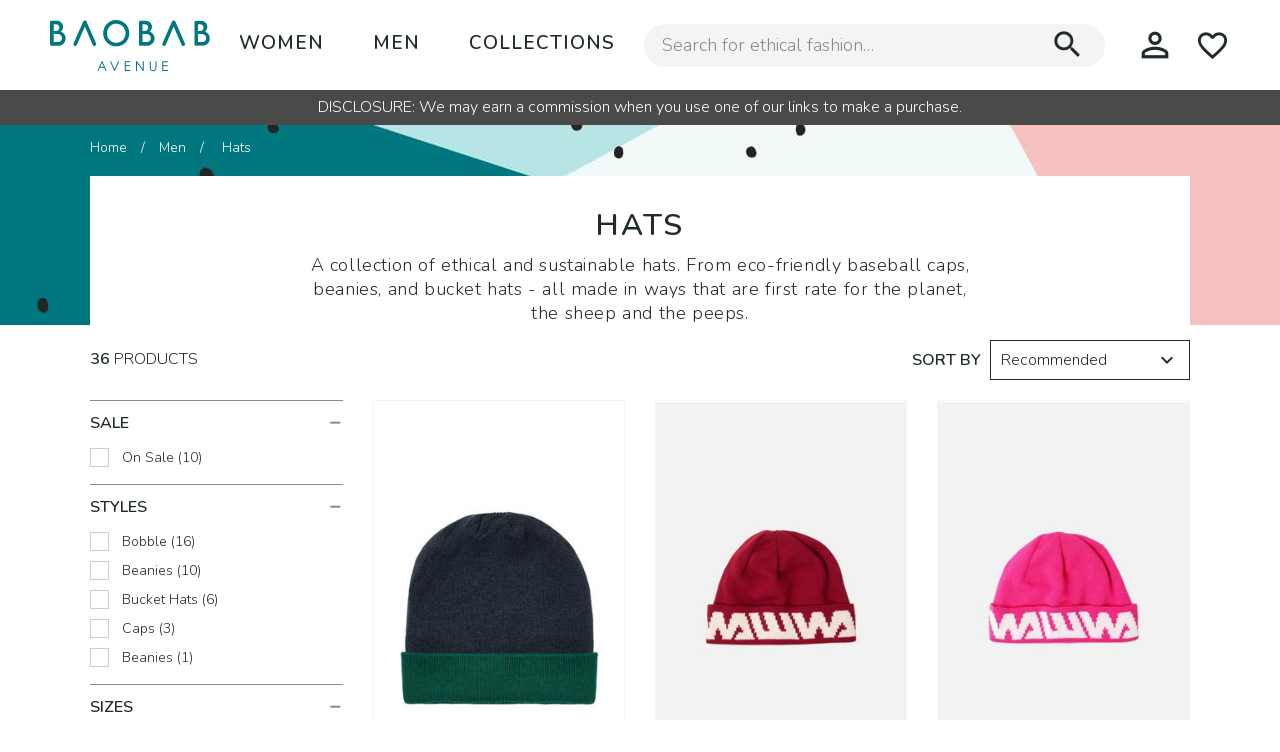

--- FILE ---
content_type: text/html; charset=utf-8
request_url: https://prod.baobabave.com/men/men-hats/
body_size: 21643
content:








  
<!doctype html>
<html class="no-js" lang="en">
  <head>
    
    
    <meta charset="utf-8">
    <meta http-equiv="x-ua-compatible" content="ie=edge">
    
    <meta name="description" content="A collection of ethical and sustainable hats. From eco-friendly baseball caps, beanies, and bucket hats - all made in ways that are first rate for the planet, the sheep and the peeps.">
    
    <meta name="viewport" content="width=device-width, initial-scale=1.0">   
    
    
    <meta property="og:title" content="Hats - Baobab Avenue">
    <meta property="og:type" content="website" />
    
    <meta property="og:description" content="A collection of ethical and sustainable hats. From eco-friendly baseball caps, beanies, and bucket hats - all made in ways that are first rate for the planet, the sheep and the peeps.">
    
    
        <meta property="og:image" content="https://prod.baobabave.com/static/assets/images/baobab-avenue-logo-600x314-min.733999744221.jpg">
        <meta property="og:image:width" content="600">
        <meta property="og:image:height" content="314">
        <meta name="og:image:alt" content="Baobab Avenue Logo">
        <meta name="twitter:image:alt" content="Baobab Avenue Logo">
    
    <meta property="og:url" content="https://prod.baobabave.com/men/men-hats/">
    <meta name="twitter:card" content="summary">  
    <meta property="og:site_name" content="Baobab Avenue">      
    <meta property="fb:app_id" content="343604866331300" />
    <meta name="twitter:site" content="@baobabave">

    
        
        <meta name="tradetracker-site-verification" content="35ff62b2031c9032236e4fe847fe89abee755110" />
        
    

     
    
    <link rel="preload" href="https://use.fontawesome.com/releases/v5.8.1/css/all.css" as="style" onload="this.onload=null;this.rel='stylesheet'" integrity="sha384-50oBUHEmvpQ+1lW4y57PTFmhCaXp0ML5d60M1M7uH2+nqUivzIebhndOJK28anvf" crossorigin="anonymous">
    <noscript><link rel="stylesheet" href="https://use.fontawesome.com/releases/v5.8.1/css/all.css" integrity="sha384-50oBUHEmvpQ+1lW4y57PTFmhCaXp0ML5d60M1M7uH2+nqUivzIebhndOJK28anvf" crossorigin="anonymous"></noscript>


     
    <link href="https://fonts.googleapis.com/icon?family=Material+Icons&display=swap" rel="stylesheet" >
    <link href="https://fonts.googleapis.com/css2?family=Nunito:wght@300;600;800&family=Lily+Script+One&display=swap" rel="stylesheet">
    <link href="https://fonts.googleapis.com/css2?family=Kurale&display=swap" rel="stylesheet">

        
     

    <link rel="stylesheet" href="/static/CACHE/css/output.6811f0adebfe.css" type="text/css">
    

    
    <link rel="apple-touch-icon-precomposed" sizes="144x144" href="/static/assets/favicons/apple-icon-144x144.png">
        
    <link rel="apple-touch-icon-precomposed" sizes="114x114" href="/static/assets/favicons/apple-icon-114x114.png">
        
    <link rel="apple-touch-icon-precomposed" sizes="72x72" href="/static/assets/favicons/apple-icon-72x72.png">
    
    <link rel="apple-touch-icon-precomposed" href="/static/assets/favicons/apple-icon-57x57.png">

    
    <link rel="shortcut icon" href="/static/assets/favicons/favicon-32x32.png">

    
    

<script>(function(w,d,s,l,i){w[l]=w[l]||[];w[l].push({'gtm.start':
    new Date().getTime(),event:'gtm.js'});var f=d.getElementsByTagName(s)[0],
    j=d.createElement(s),dl=l!='dataLayer'?'&l='+l:'';j.async=true;j.src=
    'https://www.googletagmanager.com/gtm.js?id='+i+dl;f.parentNode.insertBefore(j,f);
    })(window,document,'script','dataLayer','GTM-MJMZVBW');</script>





    <title>Ethically made Hats, Caps and Beanies for Men  | UK Ethical + Sustainable Fashion - Baobab Avenue</title>
        
  </head>
  <body id="" class="">
    

<noscript><iframe src="https://www.googletagmanager.com/ns.html?id=GTM-MJMZVBW"
    height="0" width="0" style="display:none;visibility:hidden"></iframe></noscript>




    
    <div class="show-for-large">
        <a class="show-on-focus skip-link" href="#content-header">Skip to main content</a>
        <a class="show-for-xxlarge show-on-focus skip-link" href="#search">Skip to search</a>
        <a class="hide-for-xxlarge show-on-focus skip-link" href="#" data-toggle="dropdown-search">
            Skip to search
        </a> 
        <a class="show-on-focus skip-link" href="#main-menu">Skip to navigation</a>
    </div>
    

    
    







<div data-sticky-container>
<div id="sticky-header" class="sticky" style="z-index:10;" data-sticky data-margin-top="0" data-sticky-on="small">
<div class="ba-container-max "  >
<div id="topbar" >
<div class="item-icons1 header-icons">
        <button class="ba-menu-icon" type="button" data-toggle="small-menu">
                <span class="show-for-sr">Open or Close Menu</span>
                <span aria-hidden="true"><i class="material-icons"></i></span>
        </button>
        <button class="x-hide-for-large ba-search-icon" type="button" data-toggle="dropdown-search">
              <span class="show-for-sr">Open or Close Search Box</span>
                <span aria-hidden="true"><i class="material-icons"></i></span>
        </button>  
</div>

<div class="item-logo text-center ">
        <a href="/" title="Baobab Avenue Home">
                <img id="logo" src="/static/assets/images/baobab-avenue-logo-min.7c65d3213ea7.svg" alt="Baobab Avenue logo" height="50px" width="auto">
        </a>
</div>

<div class="item-menu ba-flex-bottom">   
                       
        <nav id="main-menu"  class="" tab-index="-1">
                <ul class="menu">
                        <li class="ba-menu-level-1"><a href="/women" title="open the womens menu" data-toggle="main-menu-women">Women</a>
                                



      
        
    <div class="dropdown-pane" id="main-menu-women" data-dropdown data-hover="true" data-hover-pane="true" data-position="bottom" data-alignment="left"  >
        <div class="ba-container-max">
            <div class="ba-section-menu-wrapper">
                <a class="ba-menu-goto-section" href="/women" title="goto women's home page" >                            
                    <span class="ba-text">women</span> 
                    
                    <i class="material-icons icon-home">home</i>
                </a>
            </div> 
        <div class="ba-grid" >
                    <div class="ba-cell-2-of-5">
                        
                        <div class="ba-menu-title ">Clothing</div>
                        <div class="grid-x">
                            <ul class="ba-vertical-menu cell auto">  
                                   
                                        
                                <li><a href="/women/women-activewear/" title="ethical and sustainable Activewear for women">Activewear</a></li>
                                
                                   
                                        
                                <li><a href="/women/women-coats-and-jackets/" title="ethical and sustainable Coats and Jackets for women">Coats and Jackets</a></li>
                                
                                   
                                        
                                <li><a href="/women/women-dresses/" title="ethical and sustainable Dresses for women">Dresses</a></li>
                                
                                   
                                        
                                <li><a href="/women/women-hoodies-and-sweatshirts/" title="ethical and sustainable Hoodies and Sweatshirts for women">Hoodies and Sweatshirts</a></li>
                                
                                   
                                        
                                <li><a href="/women/women-jeans/" title="ethical and sustainable Jeans for women">Jeans</a></li>
                                
                                   
                                        
                                <li><a href="/women/women-jumpers-and-cardigans/" title="ethical and sustainable Jumpers and Cardigans for women">Jumpers and Cardigans</a></li>
                                
                                   
                                        
                                <li><a href="/women/women-jumpsuits-and-playsuits/" title="ethical and sustainable Jumpsuits and Playsuits for women">Jumpsuits and Playsuits</a></li>
                                
                                   
                                        
                                <li><a href="/women/women-lingerie/" title="ethical and sustainable Lingerie for women">Lingerie</a></li>
                                
                                   
                                        
                                <li><a href="/women/women-loungewear/" title="ethical and sustainable Loungewear Sets for women">Loungewear Sets</a></li>
                                
                                   
                                        
                                <li><a href="/women/women-nightwear/" title="ethical and sustainable Nightwear for women">Nightwear</a></li>
                                
                                
                            </ul>
                            <ul class="ba-vertical-menu cell auto">                                                
                                       
                                            
                                    <li><a href="/women/women-shorts/" title="ethical and sustainable Shorts for women">Shorts</a></li>
                                    
                                       
                                            
                                    <li><a href="/women/women-skirts/" title="ethical and sustainable Skirts for women">Skirts</a></li>
                                    
                                       
                                            
                                    <li><a href="/women/women-tops/" title="ethical and sustainable Tops and Shirts for women">Tops and Shirts</a></li>
                                    
                                       
                                            
                                    <li><a href="/women/women-trousers-and-leggings/" title="ethical and sustainable Trousers and Leggings for women">Trousers and Leggings</a></li>
                                    
                                    
                            </ul>
                        </div>
                        
                    </div>

                    <div class="ba-cell-1-of-5">
                        
                        <div class="ba-menu-title">Accessories</div>
                        <ul class="ba-vertical-menu ">                                                
                                
                                   
                            <li><a href="/women/women-bags-and-purses/" title="ethical and sustainable Bags and Purses for women">Bags and Purses</a></li>
                            
                                
                                   
                            <li><a href="/women/women-belts/" title="ethical and sustainable Belts for women">Belts</a></li>
                            
                                
                                   
                            <li><a href="/women/women-face-masks/" title="ethical and sustainable Face Masks for women">Face Masks</a></li>
                            
                                
                                   
                            <li><a href="/women/women-gloves/" title="ethical and sustainable Gloves for women">Gloves</a></li>
                            
                                
                                   
                            <li><a href="/women/women-hair-accessories/" title="ethical and sustainable Hair Accessories for women">Hair Accessories</a></li>
                            
                                
                                   
                            <li><a href="/women/women-hats/" title="ethical and sustainable Hats for women">Hats</a></li>
                            
                                
                                   
                            <li><a href="/women/women-jewellery-and-watches/" title="ethical and sustainable Jewellery and Watches for women">Jewellery and Watches</a></li>
                            
                                
                                   
                            <li><a href="/women/women-scarves/" title="ethical and sustainable Scarves and Shawls for women">Scarves and Shawls</a></li>
                            
                                
                                   
                            <li><a href="/women/women-socks-and-tights/" title="ethical and sustainable Socks and Tights for women">Socks and Tights</a></li>
                            
                                
                                   
                            <li><a href="/women/women-sunglasses/" title="ethical and sustainable Sunglasses for women">Sunglasses</a></li>
                            
                            
                        </ul>
                        
                    </div>

                    <div class="ba-cell-1-of-5">
                        
                        <div class="ba-menu-title">Shoes</div>
                        <ul class="ba-vertical-menu ">                                                
                              
                                    
                            <li><a href="/women/women-active-shoes/" title="ethical and sustainable Active Shoes for women">Active Shoes</a></li>
                            
                              
                                    
                            <li><a href="/women/women-boots/" title="ethical and sustainable Boots for women">Boots</a></li>
                            
                              
                                    
                            <li><a href="/women/women-flats/" title="ethical and sustainable Flats for women">Flats</a></li>
                            
                              
                                    
                            <li><a href="/women/women-heels/" title="ethical and sustainable Heels for women">Heels</a></li>
                            
                              
                                    
                            <li><a href="/women/women-sandals/" title="ethical and sustainable Sandals for women">Sandals</a></li>
                            
                              
                                    
                            <li><a href="/women/women-slippers-and-flip-flops/" title="ethical and sustainable Slippers and Flip Flops for women">Slippers and Flip Flops</a></li>
                            
                              
                                    
                            <li><a href="/women/women-trainers/" title="ethical and sustainable Trainers for women">Trainers</a></li>
                            
                            
                        </ul>
                        
                    </div>

                    <div class="ba-cell-1-of-5">
                        
                        <div class="ba-menu-title">Collections</div>
                        <ul class="ba-vertical-menu ">                                                
                                     
                            <li><a href="/collections/ethical-sustainable-fashion-womens-gifts-ideas/">Gifts for Her</a></li>
                                     
                            <li><a href="/collections/2021-autumn-sustainable-ethical-jumpers-cardigans-women/">Cosy Jumpers and Cardigans for Women</a></li>
                                     
                            <li><a href="/collections/2021-autumn-sustainable-ethical-jumpsuits-dungarees-women/">Jumpsuits and Dungarees</a></li>
                                     
                            <li><a href="/collections/2021-autumn-sustainable-ethical-tops-women/">It’s Time for Long Sleeve Tops</a></li>
                                     
                            <li><a href="/collections/2021-autumn-sustainable-ethical-dresses-women/">Dresses to Beat the Gloomy Weather</a></li>
                            
                        </ul>
                        
                    </div>

        </div>   
        </div>        
    </div>





                        </li>
                        <li class="ba-menu-level-1"><a href="/men" title="open the mens menu" data-toggle="main-menu-men">Men</a>
                                



     

    <div class="dropdown-pane" id="main-menu-men" data-dropdown data-hover="true" data-hover-pane="true">
        <div class="ba-container-max">
            <div class="ba-section-menu-wrapper">
                <a class="ba-menu-goto-section" href="/men" title="goto men's home page" >                            
                    <span class="ba-text">men</span> 
                    
                    <i class="material-icons icon-home">home</i>
                </a>
            </div> 
        <div class="ba-grid">

                    <div class="ba-cell-2-of-5">
                            
                            <div class="ba-menu-title ">Clothing</div>
                            <div class="grid-x">
                                <ul class="ba-vertical-menu cell auto">  
                                       
                                          
                                    <li><a href="/men/men-activewear/">Activewear</a></li>
                                    
                                       
                                          
                                    <li><a href="/men/men-coats-and-jackets/">Coats and Jackets</a></li>
                                    
                                       
                                          
                                    <li><a href="/men/men-hoodies-and-sweatshirts/">Hoodies and Sweatshirts</a></li>
                                    
                                       
                                          
                                    <li><a href="/men/men-jeans/">Jeans</a></li>
                                    
                                       
                                          
                                    <li><a href="/men/men-jumpers-and-cardigans/">Jumpers and Cardigans</a></li>
                                    
                                       
                                          
                                    <li><a href="/men/men-nightwear/">Nightwear</a></li>
                                    
                                       
                                          
                                    <li><a href="/men/men-shirts/">Shirts</a></li>
                                    
                                       
                                          
                                    <li><a href="/men/men-shorts/">Shorts</a></li>
                                    
                                       
                                          
                                    <li><a href="/men/men-socks/">Socks</a></li>
                                    
                                       
                                          
                                    <li><a href="/men/men-swimwear/">Swimwear</a></li>
                                    
                                    
                                </ul>
                                <ul class="ba-vertical-menu cell auto">                                                
                                      
                                             
                                    <li><a href="/men/men-tops-and-t-shirts/">Tops and T-Shirts</a></li>
                                    
                                      
                                             
                                    <li><a href="/men/men-trousers-and-leggings/">Trousers and Leggings</a></li>
                                    
                                      
                                             
                                    <li><a href="/men/men-underwear/">Underwear</a></li>
                                    
                                    
                                </ul>
                            </div>
                            
                    </div>

                    <div class="ba-cell-1-of-5">
                            
                            <div class="ba-menu-title">Accessories</div>
                            <ul class="ba-vertical-menu ">                                                
                                    
                                     
                                <li><a href="/men/men-bags/">Bags</a></li>
                                
                                    
                                     
                                <li><a href="/men/men-belts/">Belts</a></li>
                                
                                    
                                     
                                <li><a href="/men/men-face-masks/">Face Masks</a></li>
                                
                                    
                                     
                                <li><a href="/men/men-gloves/">Gloves</a></li>
                                
                                    
                                     
                                <li><a href="/men/men-hats/">Hats</a></li>
                                
                                    
                                     
                                <li><a href="/men/men-jewellery-and-watches/">Jewellery and Watches</a></li>
                                
                                    
                                     
                                <li><a href="/men/men-scarves/">Scarves</a></li>
                                
                                    
                                     
                                <li><a href="/men/men-sunglasses/">Sunglasses</a></li>
                                
                                    
                                     
                                <li><a href="/men/men-wallets/">Wallets</a></li>
                                
                                
                            </ul>
                            
                    </div>

                    <div class="ba-cell-1-of-5">
                        
                        <div class="ba-menu-title">Shoes</div>
                        <ul class="ba-vertical-menu ">                                                
                             
                                      
                            <li><a href="/men/men-active-shoes/">Active Shoes</a></li>
                            
                             
                                      
                            <li><a href="/men/men-boots/">Boots</a></li>
                            
                             
                                      
                            <li><a href="/men/men-sandals-and-slippers/">Sandals and Slippers</a></li>
                            
                             
                                      
                            <li><a href="/men/men-shoes-and-loafers/">Shoes and Loafers</a></li>
                            
                             
                                      
                            <li><a href="/men/men-trainers/">Trainers and Casual</a></li>
                            
                            
                        </ul>
                        
                    </div>

                    <div class="ba-cell-1-of-5">
                        
                        <div class="ba-menu-title">Collections</div>
                        <ul class="ba-vertical-menu ">                                                
                                     
                            <li><a href="/collections/ethical-sustainable-fashion-mens-gifts-ideas/">Gifts for Him</a></li>
                                     
                            <li><a href="/collections/2021-autumn-sustainable-ethical-hoodies-sweatshirts-men/">Comfy Hoodies and Sweatshirts</a></li>
                                     
                            <li><a href="/collections/2021-autumn-sustainable-ethical-jumpers-cardigans-men/">Cosy Jumpers and Cardigans for Men</a></li>
                                     
                            <li><a href="/collections/2021-autumn-sustainable-ethical-jeans-trousers-men/">Sustainable Jeans and Trousers</a></li>
                                     
                            <li><a href="/collections/2021-autumn-sustainable-ethical-shirts-men/">Shirts for Cooler Days</a></li>
                            
                        </ul>
                        
                    </div>

                </div>
        </div>
    </div>





                        </li>
                        <li class="ba-menu-level-1"><a href="/collections" title="Ethical Sustainable Fashion Collections" style="white-space: nowrap; ">Collections</a></li>
                </ul>
        </nav>
         
</div>

<div class="item-search-box "> 
                <div class="search-form">
                                <form method="GET" action="/search/">                         
                                         
                                <div class="ba-flex-middle">
                                        <input name="q" type="text" required size="35" aria-label="Search for ethical fashion" placeholder="Search for ethical fashion…">
                        
                                                <button type="submit" name="submit" value="search">
                                                        <span class="show-for-sr">Open or Close Search Box</span>
                                                        <span aria-hidden="true"><i class="material-icons">search</i></span>
                                                </button>
                        
                                </div>
                                </form>
                        </div>
</div>

<div class="item-icons2 header-icons text-right">
        <button class="x-show-for-large x-hide-for-xxlarge ba-search-icon" type="button" data-toggle="dropdown-search">
                        <span class="show-for-sr">Open or Close Search Box</span>
                                <span aria-hidden="true"><i class="material-icons"></i></span>
                        </button> 
        <a href="/account/" title="Manage your account"><i class="material-icons icon-account">perm_identity</i></a> 
        <a href="/account/wishlist/" title="go to your wishlist"><i class="material-icons">favorite_border</i>
            <span id="wishlist-count-wrapper">
                <span id="wishlist-count" data-wishlist-count="0" class="badge secondary ba-wishlist-count">0</span>
            </span>
        </a>
</div>
</div>
</div>

</div>
</div>




<div class="dropdown-pane" id="dropdown-search" data-dropdown data-auto-focus="true"  data-position="bottom" data-alignment="left" data-v-offset="100px" data-close-on-click >
        
<div class="search-small grid-x grid-x-margin">
        <div class="cell auto">
                

<div class="search-form">
        <form method="GET" action="/search/">                         
                 
        <div class="ba-flex-middle">
                <input name="q" type="text" required size="35" aria-label="Search for ethical fashion" placeholder="Search for ethical fashion…">

                        <button type="submit" name="submit" value="search">
                                <span class="show-for-sr">Open or Close Search Box</span>
                                <span aria-hidden="true"><i class="material-icons">search</i></span>
                        </button>

        </div>
        </form>
</div>
                <br><br><br><br>
        </div>
</div>            

</div>
    

    <div class="off-canvas-wrapper">
      
      
      <div class="off-canvas off-canvas-absolute position-left  " id="small-menu" data-off-canvas  data-transition="overlap">
         
            





   

<ul id="header-menu-mobile" class="tabs" data-tabs >
        <li id="small-menu-women-tab" class="tabs-title is-active "><a href="#small-menu-women" aria-selected="true">Women</a></li>
        <li id="small-menu-men-tab" class="tabs-title "><a data-tabs-target="small-menu-men" href="#small-menu-men">Men</a></li>
        
        <li id="small-menu-story-tab" class="tabs-title "><a data-tabs-target="small-menu-story" href="/collections">Collections</a></li>
      </ul>


        <div class="tabs-content" data-tabs-content="header-menu-mobile">

                <div class="tabs-panel is-active" id="small-menu-women">
                <div class=" ba-mb header-small-menu">    
                        <a class="ba-menu-goto-section" href="/women" title="goto women's home page" >                            
                            <span class="ba-text">women</span> 
                            
                            <i class="material-icons icon-home">home</i>
                        </a>                         
                        
                        <div class="ba-toggler-plus-minus "><button data-toggle="small-menu-women-1" class="" title="toggle menu">Clothing<span></span></button></div>
                        <div class="header-expanding-menu short-delay slow" id="small-menu-women-1"  data-toggler data-animate="fade-in fade-out">
                            <ul class="vertical menu " >
                                   
                                        
                                <li><a href="/women/women-activewear/">Activewear</a></li>
                                
                                   
                                        
                                <li><a href="/women/women-coats-and-jackets/">Coats and Jackets</a></li>
                                
                                   
                                        
                                <li><a href="/women/women-dresses/">Dresses</a></li>
                                
                                   
                                        
                                <li><a href="/women/women-hoodies-and-sweatshirts/">Hoodies and Sweatshirts</a></li>
                                
                                   
                                        
                                <li><a href="/women/women-jeans/">Jeans</a></li>
                                
                                   
                                        
                                <li><a href="/women/women-jumpers-and-cardigans/">Jumpers and Cardigans</a></li>
                                
                                   
                                        
                                <li><a href="/women/women-jumpsuits-and-playsuits/">Jumpsuits and Playsuits</a></li>
                                
                                   
                                        
                                <li><a href="/women/women-lingerie/">Lingerie</a></li>
                                
                                   
                                        
                                <li><a href="/women/women-loungewear/">Loungewear Sets</a></li>
                                
                                   
                                        
                                <li><a href="/women/women-nightwear/">Nightwear</a></li>
                                
                                   
                                        
                                <li><a href="/women/women-shorts/">Shorts</a></li>
                                
                                   
                                        
                                <li><a href="/women/women-skirts/">Skirts</a></li>
                                
                                   
                                        
                                <li><a href="/women/women-tops/">Tops and Shirts</a></li>
                                
                                   
                                        
                                <li><a href="/women/women-trousers-and-leggings/">Trousers and Leggings</a></li>
                                
                                
                            </ul>
                        </div>  
                        
                        
                        
                        <div class="ba-toggler-plus-minus "><button data-toggle="small-menu-women-2" class="" title="toggle menu">Shoes<span></span></button></div>
                        <div class="header-expanding-menu  short-delay slow" id="small-menu-women-2"  data-toggler data-animate="fade-in fade-out">
                            <ul class="vertical menu " >
                                  
                                         
                                <li><a href="/women/women-active-shoes/">Active Shoes</a></li>
                                
                                  
                                         
                                <li><a href="/women/women-boots/">Boots</a></li>
                                
                                  
                                         
                                <li><a href="/women/women-flats/">Flats</a></li>
                                
                                  
                                         
                                <li><a href="/women/women-heels/">Heels</a></li>
                                
                                  
                                         
                                <li><a href="/women/women-sandals/">Sandals</a></li>
                                
                                  
                                         
                                <li><a href="/women/women-slippers-and-flip-flops/">Slippers and Flip Flops</a></li>
                                
                                  
                                         
                                <li><a href="/women/women-trainers/">Trainers</a></li>
                                
                                
                            </ul>
                        </div>  
                        

                        
                        <div class="ba-toggler-plus-minus "><button data-toggle="small-menu-women-3" class="" title="toggle menu">Accessories<span></span></button></div>
                        <div class="header-expanding-menu  short-delay slow" id="small-menu-women-3"  data-toggler data-animate="fade-in fade-out">
                            <ul class="vertical menu " >
                                    
                                       
                                <li><a href="/women/women-bags-and-purses/">Bags and Purses</a></li>
                                
                                    
                                       
                                <li><a href="/women/women-belts/">Belts</a></li>
                                
                                    
                                       
                                <li><a href="/women/women-face-masks/">Face Masks</a></li>
                                
                                    
                                       
                                <li><a href="/women/women-gloves/">Gloves</a></li>
                                
                                    
                                       
                                <li><a href="/women/women-hair-accessories/">Hair Accessories</a></li>
                                
                                    
                                       
                                <li><a href="/women/women-hats/">Hats</a></li>
                                
                                    
                                       
                                <li><a href="/women/women-jewellery-and-watches/">Jewellery and Watches</a></li>
                                
                                    
                                       
                                <li><a href="/women/women-scarves/">Scarves and Shawls</a></li>
                                
                                    
                                       
                                <li><a href="/women/women-socks-and-tights/">Socks and Tights</a></li>
                                
                                    
                                       
                                <li><a href="/women/women-sunglasses/">Sunglasses</a></li>
                                
                                
                            </ul>
                        </div>  
                        

                        
                        <div class="ba-toggler-plus-minus "><button data-toggle="small-menu-women-4" class="" title="toggle menu">Collections <span></span></button></div>
                        <div class="header-expanding-menu  short-delay slow" id="small-menu-women-4"  data-toggler data-animate="fade-in fade-out">
                            <ul class="vertical menu " >
                                  
                                <li><a href="/collections/ethical-sustainable-fashion-womens-gifts-ideas/">Gifts for Her</a></li>
                                  
                                <li><a href="/collections/2021-autumn-sustainable-ethical-jumpers-cardigans-women/">Cosy Jumpers and Cardigans for Women</a></li>
                                  
                                <li><a href="/collections/2021-autumn-sustainable-ethical-jumpsuits-dungarees-women/">Jumpsuits and Dungarees</a></li>
                                  
                                <li><a href="/collections/2021-autumn-sustainable-ethical-tops-women/">It’s Time for Long Sleeve Tops</a></li>
                                  
                                <li><a href="/collections/2021-autumn-sustainable-ethical-dresses-women/">Dresses to Beat the Gloomy Weather</a></li>
                                
                            </ul>
                        </div>  
                        



                    </div>
                </div>

                <div class="tabs-panel" id="small-menu-men">

                <div class=" ba-mb header-small-menu">     
                        <a class="ba-menu-goto-section" href="/men" title="goto men's home page" >                            
                            <span class="ba-text">men</span> 
                            
                            <i class="material-icons icon-home">home</i>
                        </a>    
                        
                        <div class="ba-toggler-plus-minus "><button data-toggle="small-menu-men-1" class="" title="toggle menu">Clothing<span></span></button></div>
                        <div class="header-expanding-menu  short-delay slow" id="small-menu-men-1"  data-toggler data-animate="fade-in fade-out">
                            <ul class="vertical menu " >
                                      
                                     
                                <li><a href="/men/men-activewear/">Activewear</a></li>
                                
                                      
                                     
                                <li><a href="/men/men-coats-and-jackets/">Coats and Jackets</a></li>
                                
                                      
                                     
                                <li><a href="/men/men-hoodies-and-sweatshirts/">Hoodies and Sweatshirts</a></li>
                                
                                      
                                     
                                <li><a href="/men/men-jeans/">Jeans</a></li>
                                
                                      
                                     
                                <li><a href="/men/men-jumpers-and-cardigans/">Jumpers and Cardigans</a></li>
                                
                                      
                                     
                                <li><a href="/men/men-nightwear/">Nightwear</a></li>
                                
                                      
                                     
                                <li><a href="/men/men-shirts/">Shirts</a></li>
                                
                                      
                                     
                                <li><a href="/men/men-shorts/">Shorts</a></li>
                                
                                      
                                     
                                <li><a href="/men/men-socks/">Socks</a></li>
                                
                                      
                                     
                                <li><a href="/men/men-swimwear/">Swimwear</a></li>
                                
                                      
                                     
                                <li><a href="/men/men-tops-and-t-shirts/">Tops and T-Shirts</a></li>
                                
                                      
                                     
                                <li><a href="/men/men-trousers-and-leggings/">Trousers and Leggings</a></li>
                                
                                      
                                     
                                <li><a href="/men/men-underwear/">Underwear</a></li>
                                
                                
                            </ul>
                        </div>  
                        
                        
                        
                        <div class="ba-toggler-plus-minus "><button data-toggle="small-menu-men-2" class="" title="toggle menu">Shoes<span></span></button></div>
                        <div class="header-expanding-menu  short-delay slow" id="small-menu-men-2"  data-toggler data-animate="fade-in fade-out">
                            <ul class="vertical menu " >
                                     
                                      
                                <li><a href="/men/men-active-shoes/">Active Shoes</a></li>
                                
                                     
                                      
                                <li><a href="/men/men-boots/">Boots</a></li>
                                
                                     
                                      
                                <li><a href="/men/men-sandals-and-slippers/">Sandals and Slippers</a></li>
                                
                                     
                                      
                                <li><a href="/men/men-shoes-and-loafers/">Shoes and Loafers</a></li>
                                
                                     
                                      
                                <li><a href="/men/men-trainers/">Trainers and Casual</a></li>
                                
                                
                            </ul>
                        </div>  
                        

                        
                        <div class="ba-toggler-plus-minus "><button data-toggle="small-menu-men-3" class="" title="toggle menu">Accessories<span></span></button></div>
                        <div class="header-expanding-menu  short-delay slow" id="small-menu-men-3"  data-toggler data-animate="fade-in fade-out">
                            <ul class="vertical menu " >
                                 
                                          
                                <li><a href="/men/men-bags/">Bags</a></li>
                                
                                 
                                          
                                <li><a href="/men/men-belts/">Belts</a></li>
                                
                                 
                                          
                                <li><a href="/men/men-face-masks/">Face Masks</a></li>
                                
                                 
                                          
                                <li><a href="/men/men-gloves/">Gloves</a></li>
                                
                                 
                                          
                                <li><a href="/men/men-hats/">Hats</a></li>
                                
                                 
                                          
                                <li><a href="/men/men-jewellery-and-watches/">Jewellery and Watches</a></li>
                                
                                 
                                          
                                <li><a href="/men/men-scarves/">Scarves</a></li>
                                
                                 
                                          
                                <li><a href="/men/men-sunglasses/">Sunglasses</a></li>
                                
                                 
                                          
                                <li><a href="/men/men-wallets/">Wallets</a></li>
                                
                                
                            </ul>
                        </div>  
                        

                        
                        <div class="ba-toggler-plus-minus "><button data-toggle="small-menu-men-4" class="" title="toggle menu">Collections<span></span></button></div>
                        <div class="header-expanding-menu  short-delay slow" id="small-menu-men-4"  data-toggler data-animate="fade-in fade-out">
                            <ul class="vertical menu " >
                                      
                                <li><a href="/collections/ethical-sustainable-fashion-mens-gifts-ideas/">Gifts for Him</a></li>
                                      
                                <li><a href="/collections/2021-autumn-sustainable-ethical-hoodies-sweatshirts-men/">Comfy Hoodies and Sweatshirts</a></li>
                                      
                                <li><a href="/collections/2021-autumn-sustainable-ethical-jumpers-cardigans-men/">Cosy Jumpers and Cardigans for Men</a></li>
                                      
                                <li><a href="/collections/2021-autumn-sustainable-ethical-jeans-trousers-men/">Sustainable Jeans and Trousers</a></li>
                                      
                                <li><a href="/collections/2021-autumn-sustainable-ethical-shirts-men/">Shirts for Cooler Days</a></li>
                                
                            </ul>
                        </div>  
                        


                    </div>
                </div>



        </div>







      </div>
      

        

<div class="off-canvas position-right off-canvas-absolute-x hide-for-medium " id="small-product-filters" data-off-canvas data-transition="overlap">
    <div id="products-filters-small-placeholder"></div>      
</div>

  

  
  
        
  
  


      

      <div class="off-canvas-content" data-off-canvas-content>     

          <div id="page">      
              
            
            
            <div id="benefits-bar" class="text-center"><div class="rich-text"><p>DISCLOSURE: We may earn a commission when you use one of our links to make a purchase.</p></div></div>
            

            
            

            <div class="ba-banner ba-header-banner1">
                <div class="ba-banner-img">
                <div class=" ba-container-max ">
                      <div class="ba-container">                         
                        <div class="show-for-medium">
                          
                              

                               
                              <nav id="breadcrumbs" aria-label="You are here:" role="navigation">
                                <ul class="breadcrumbs">
                                   
                                    
                                      <li><a href="/" title="go to Home">Home</a></li>
                                    
                                   
                                    
                                      <li><a href="/men" title="go to Men">Men</a></li>
                                    
                                   
                                    
                                      <li class="disabled">
                                          <span class="show-for-sr">Current: </span> Hats
                                      </li>
                                    
                                  
                                </ul>
                              </nav>  
                               
                          
                        </div>

                        
                          <div id="content-header" class="ba-page-bg">                       
                              <div class="ba-px-1 ba-pt-1 "> 
                                <h1 class="text-center">Hats</h1> 
                              </div>                              
                              
  
<div class="page-content-header">
    <div class="ba-px-1"> 
        <div class="lead">A collection of ethical and sustainable hats. From eco-friendly baseball caps, beanies, and bucket hats - all made in ways that are first rate for the planet, the sheep and the peeps.</div>
    </div> 
</div>

 
                          </div>
                        

                  </div>
                </div>
            </div> 
            </div>
            

                           
              <div id="content-main" class="">
                <div class="ba-banner-img">
                <div class="ba-container-max">
                <div class="ba-container">     
                    
                    
                      
                                        
                    

<div id="product-list-page" class="ba-mb-1">
  








<div class="hide-for-medium  ba-mt-1">  
    <div class="plp-count ba-mb-1">    
        <span class="total">36</span> products  
    </div>
    <div >
      <div >
      <div class="grid-x grid-margin-x ">
        <div id="plp-sort-by-mobile" class="cell small-6">      
                    
                      
                        
                        <div class="show-for-small-only">
                          <button id="sort-button-mobile" class="mobile-sort-arrow-up-down "  data-toggle="mobile-dropdown-sort">
                            Sort by
                            <span class="css-content" aria-hidden="true"></span>
                          </button>
                        
                          <div class="dropdown-pane" id="mobile-dropdown-sort" data-dropdown >
                            
                            <div class="ba-radio">    
                              <input form="plp-filters-mobile-form" id="mobile-sort_recommended" 
                                type="radio" name="sort" value="recommended" checked >
                              <label for="mobile-sort_recommended">Recommended</label>
                            </div>
                            
                            <div class="ba-radio">    
                              <input form="plp-filters-mobile-form" id="mobile-sort_new_asc" 
                                type="radio" name="sort" value="new_asc"  >
                              <label for="mobile-sort_new_asc">Newest</label>
                            </div>
                            
                            <div class="ba-radio">    
                              <input form="plp-filters-mobile-form" id="mobile-sort_price_desc" 
                                type="radio" name="sort" value="price_desc"  >
                              <label for="mobile-sort_price_desc">Price high to low</label>
                            </div>
                            
                            <div class="ba-radio">    
                              <input form="plp-filters-mobile-form" id="mobile-sort_price_asc" 
                                type="radio" name="sort" value="price_asc"  >
                              <label for="mobile-sort_price_asc">Price low to high</label>
                            </div>
                            
                          </div>                  
                        </div>
                      
                    
        
        </div>
        <div id="plp-filters-mobile" class="cell small-6 ">    
          <button class="mobile-filters-icon"  data-toggle="small-product-filters" title="filter products" >
            Filters<span class="css-content"></span>
          </button>  
        </div>
      </div>
    </div>
    </div>

  
</div>


<div class="show-for-medium grid-x grid-margin-x grid-margin-y ba-mt-1" >
  <div class="plp-count cell small-12 medium-shrink">    
      <span class="total">36</span> products  
  </div>
  <div id="plp-sort-by-desktop" class="cell small-6 medium-auto">      
              
                                                 
                  
                  <div class="show-for-medium">
                      <span class="sort-by-label">Sort by</span>

               
                      <button id="sort-button-desktop" class="desktop-sort-arrow-up-down"  data-toggle="medium-dropdown-sort">
                          <span class="sort-button-label">Recommended</span>
                          <span class="css-content" aria-hidden="true"></span>
                        </button>

                      <div class="dropdown-pane" id="medium-dropdown-sort"  
                        data-position="bottom" data-alignment="right" data-dropdown >
                        
                        <div class="ba-radio">    
                          <input form="plp-filters-desktop-form" id="medium-sort_recommended" 
                            type="radio" name="sort" value="recommended" checked >
                          <label for="medium-sort_recommended">Recommended</label>
                        </div>
                        
                        <div class="ba-radio">    
                          <input form="plp-filters-desktop-form" id="medium-sort_new_asc" 
                            type="radio" name="sort" value="new_asc"  >
                          <label for="medium-sort_new_asc">Newest</label>
                        </div>
                        
                        <div class="ba-radio">    
                          <input form="plp-filters-desktop-form" id="medium-sort_price_desc" 
                            type="radio" name="sort" value="price_desc"  >
                          <label for="medium-sort_price_desc">Price high to low</label>
                        </div>
                        
                        <div class="ba-radio">    
                          <input form="plp-filters-desktop-form" id="medium-sort_price_asc" 
                            type="radio" name="sort" value="price_asc"  >
                          <label for="medium-sort_price_asc">Price low to high</label>
                        </div>
                        
                      </div>
                  </div>
                
        
        
    
  </div>
</div> 


<div class="grid-x grid-margin-x">
  
  
    
  <div class="cell medium-4 large-3 show-for-medium">      
    <div id="products-filters-medium-placeholder"></div>
  </div>
  
  
  
  <div class="cell small-12 medium-8 large-9">
    
    <div id="plp-items" class="grid-x grid-margin-x" >
    




    
    <div class="cell small-6 medium-6 large-4">
      <div class="product-list-item" >
          
          <a title="Go to Jay Organic Cotton Hat in Emerald" href="/men/men-hats/komodo-jay-organic-cotton-hat-in-emerald-men/">  
          <div class="ba-box-ratio-2-3 " >   <div class="ba-box-ratio-inner  ba-image-border" >  
            
            <div class="product-image-container" > 
            
              <img class="lazy" data-src="https://eu-central-1.linodeobjects.com/baobab-avenue/ba-prod/media/imagekit_cache/images/products/komodo/products/komodo/K3-OC-106-JAY-hat-EMERALD-Reverse/4a474c9a96fd514b24c434a2ac605ba8.jpg?AWSAccessKeyId=MIU785TK98WN2VRO74C2&amp;Signature=3udY2CkEOfgGhhg69o1F%2Flxdzyo%3D&amp;Expires=1768674645" alt="Jay Organic Cotton Hat in Emerald" src="/static/assets/images/placeholder-400x600-min.8f31e77df370.jpg" width="400px" height="600px"  >
              
            
          </div> 
          
          </div> </div>
        </a>
          
        <div class="product-item">
          <div class="product-title-line">
            <h2 class="product-title" ><a title="Go to Jay Organic Cotton Hat in Emerald" href="/men/men-hats/komodo-jay-organic-cotton-hat-in-emerald-men/">Jay Organic Cotton Hat in Emerald</a></h2>
            <button class="product-wishlist-icon wishlist-check show-for-medium" title="Add to wishlist" 
              data-wishlist-icon-only data-wishlist-toggle-url="/wishlist/toggle/komodo-jay-organic-cotton-hat-in-emerald-men/"
              data-reveal-id="wishlist-login-modal" 
              data-product-id="8374">   
                <i class="material-icons">favorite_border</i>
            </button>
          </div>
          
          <div class="product-brand">Komodo</div>  
          
          <div class="product-price-line">
            <div class="product-price">
                <span>&pound;25.00</span>
                
                <span class="product-price-original"><del> &pound;39.00</del></span>
                
            </div>
            <div class="product-wishlist-icon-wrapper hide-for-medium">
                <button class="product-wishlist-icon wishlist-check" title="Add to wishlist" 
                data-wishlist-icon-only
                data-wishlist-toggle-url="/wishlist/toggle/komodo-jay-organic-cotton-hat-in-emerald-men/" 
                data-reveal-id="wishlist-login-modal" 
                data-product-id="8374">   
                    <i class="material-icons">favorite_border</i>
                </button>        
            </div>
          </div>

          <a class="product-buy-plp button hollow expanded" href="/goto/product/komodo-jay-organic-cotton-hat-in-emerald-men/" target="_blank" title="Buy from Komodo">
            <i class="material-icons">open_in_new</i>
            <span class="ba-text-upper">Buy Now</span>  
          </a> 

        </div>

      </div>
    </div>
    
    <div class="cell small-6 medium-6 large-4">
      <div class="product-list-item" >
          
          <a title="Go to Recycled Logo Beanie in Burgandy and White" href="/men/men-hats/wawwa-recycled-logo-beanie-in-burgandy-and-white/">  
          <div class="ba-box-ratio-2-3 " >   <div class="ba-box-ratio-inner  ba-image-border" >  
            
            <div class="product-image-container" > 
            
              <img class="lazy" data-src="https://eu-central-1.linodeobjects.com/baobab-avenue/ba-prod/media/imagekit_cache/images/products/wawwa/products/wawwa/RED_WHITE/23ab601b2f3dbde0702e9ca77b78d6cc.jpg?AWSAccessKeyId=MIU785TK98WN2VRO74C2&amp;Signature=wDQpIun6Hh666pbfqa3jPEF9OFY%3D&amp;Expires=1768674645" alt="Recycled Logo Beanie in Burgandy and White" src="/static/assets/images/placeholder-400x600-min.8f31e77df370.jpg" width="400px" height="600px"  >
              
            
          </div> 
          
          </div> </div>
        </a>
          
        <div class="product-item">
          <div class="product-title-line">
            <h2 class="product-title" ><a title="Go to Recycled Logo Beanie in Burgandy and White" href="/men/men-hats/wawwa-recycled-logo-beanie-in-burgandy-and-white/">Recycled Logo Beanie in Burgandy and White</a></h2>
            <button class="product-wishlist-icon wishlist-check show-for-medium" title="Add to wishlist" 
              data-wishlist-icon-only data-wishlist-toggle-url="/wishlist/toggle/wawwa-recycled-logo-beanie-in-burgandy-and-white/"
              data-reveal-id="wishlist-login-modal" 
              data-product-id="8228">   
                <i class="material-icons">favorite_border</i>
            </button>
          </div>
          
          <div class="product-brand">Wawwa</div>  
          
          <div class="product-price-line">
            <div class="product-price">
                <span>&pound;25.00</span>
                
            </div>
            <div class="product-wishlist-icon-wrapper hide-for-medium">
                <button class="product-wishlist-icon wishlist-check" title="Add to wishlist" 
                data-wishlist-icon-only
                data-wishlist-toggle-url="/wishlist/toggle/wawwa-recycled-logo-beanie-in-burgandy-and-white/" 
                data-reveal-id="wishlist-login-modal" 
                data-product-id="8228">   
                    <i class="material-icons">favorite_border</i>
                </button>        
            </div>
          </div>

          <a class="product-buy-plp button hollow expanded" href="/goto/product/wawwa-recycled-logo-beanie-in-burgandy-and-white/" target="_blank" title="Buy from Wawwa">
            <i class="material-icons">open_in_new</i>
            <span class="ba-text-upper">Buy Now</span>  
          </a> 

        </div>

      </div>
    </div>
    
    <div class="cell small-6 medium-6 large-4">
      <div class="product-list-item" >
          
          <a title="Go to Recycled Logo Beanie in Magenta and White" href="/men/men-hats/wawwa-recycled-logo-beanie-in-magenta-and-white/">  
          <div class="ba-box-ratio-2-3 " >   <div class="ba-box-ratio-inner  ba-image-border" >  
            
            <div class="product-image-container" > 
            
              <img class="lazy" data-src="https://eu-central-1.linodeobjects.com/baobab-avenue/ba-prod/media/imagekit_cache/images/products/wawwa/products/wawwa/PINK_WHITE/437138b0b05f6827cda5f2cf0feff692.jpg?AWSAccessKeyId=MIU785TK98WN2VRO74C2&amp;Signature=A%2B%2BHbZGX%2FzleLs1RjWR8pNhJkBk%3D&amp;Expires=1768674645" alt="Recycled Logo Beanie in Magenta and White" src="/static/assets/images/placeholder-400x600-min.8f31e77df370.jpg" width="400px" height="600px"  >
              
            
          </div> 
          
          </div> </div>
        </a>
          
        <div class="product-item">
          <div class="product-title-line">
            <h2 class="product-title" ><a title="Go to Recycled Logo Beanie in Magenta and White" href="/men/men-hats/wawwa-recycled-logo-beanie-in-magenta-and-white/">Recycled Logo Beanie in Magenta and White</a></h2>
            <button class="product-wishlist-icon wishlist-check show-for-medium" title="Add to wishlist" 
              data-wishlist-icon-only data-wishlist-toggle-url="/wishlist/toggle/wawwa-recycled-logo-beanie-in-magenta-and-white/"
              data-reveal-id="wishlist-login-modal" 
              data-product-id="8227">   
                <i class="material-icons">favorite_border</i>
            </button>
          </div>
          
          <div class="product-brand">Wawwa</div>  
          
          <div class="product-price-line">
            <div class="product-price">
                <span>&pound;25.00</span>
                
            </div>
            <div class="product-wishlist-icon-wrapper hide-for-medium">
                <button class="product-wishlist-icon wishlist-check" title="Add to wishlist" 
                data-wishlist-icon-only
                data-wishlist-toggle-url="/wishlist/toggle/wawwa-recycled-logo-beanie-in-magenta-and-white/" 
                data-reveal-id="wishlist-login-modal" 
                data-product-id="8227">   
                    <i class="material-icons">favorite_border</i>
                </button>        
            </div>
          </div>

          <a class="product-buy-plp button hollow expanded" href="/goto/product/wawwa-recycled-logo-beanie-in-magenta-and-white/" target="_blank" title="Buy from Wawwa">
            <i class="material-icons">open_in_new</i>
            <span class="ba-text-upper">Buy Now</span>  
          </a> 

        </div>

      </div>
    </div>
    
    <div class="cell small-6 medium-6 large-4">
      <div class="product-list-item" >
          
          <a title="Go to Recycled Logo Beanie in Petrol and White" href="/men/men-hats/wawwa-recycled-logo-beanie-in-petrol-and-white/">  
          <div class="ba-box-ratio-2-3 " >   <div class="ba-box-ratio-inner  ba-image-border" >  
            
            <div class="product-image-container" > 
            
              <img class="lazy" data-src="https://eu-central-1.linodeobjects.com/baobab-avenue/ba-prod/media/imagekit_cache/images/products/wawwa/products/wawwa/BLUE_WHITE/c1fe0833baf7ae79588cb9aa3742ad99.jpg?AWSAccessKeyId=MIU785TK98WN2VRO74C2&amp;Signature=XHAuzwe2JARgN87iWZXl3QiD63o%3D&amp;Expires=1768674645" alt="Recycled Logo Beanie in Petrol and White" src="/static/assets/images/placeholder-400x600-min.8f31e77df370.jpg" width="400px" height="600px"  >
              
            
          </div> 
          
          </div> </div>
        </a>
          
        <div class="product-item">
          <div class="product-title-line">
            <h2 class="product-title" ><a title="Go to Recycled Logo Beanie in Petrol and White" href="/men/men-hats/wawwa-recycled-logo-beanie-in-petrol-and-white/">Recycled Logo Beanie in Petrol and White</a></h2>
            <button class="product-wishlist-icon wishlist-check show-for-medium" title="Add to wishlist" 
              data-wishlist-icon-only data-wishlist-toggle-url="/wishlist/toggle/wawwa-recycled-logo-beanie-in-petrol-and-white/"
              data-reveal-id="wishlist-login-modal" 
              data-product-id="8225">   
                <i class="material-icons">favorite_border</i>
            </button>
          </div>
          
          <div class="product-brand">Wawwa</div>  
          
          <div class="product-price-line">
            <div class="product-price">
                <span>&pound;25.00</span>
                
            </div>
            <div class="product-wishlist-icon-wrapper hide-for-medium">
                <button class="product-wishlist-icon wishlist-check" title="Add to wishlist" 
                data-wishlist-icon-only
                data-wishlist-toggle-url="/wishlist/toggle/wawwa-recycled-logo-beanie-in-petrol-and-white/" 
                data-reveal-id="wishlist-login-modal" 
                data-product-id="8225">   
                    <i class="material-icons">favorite_border</i>
                </button>        
            </div>
          </div>

          <a class="product-buy-plp button hollow expanded" href="/goto/product/wawwa-recycled-logo-beanie-in-petrol-and-white/" target="_blank" title="Buy from Wawwa">
            <i class="material-icons">open_in_new</i>
            <span class="ba-text-upper">Buy Now</span>  
          </a> 

        </div>

      </div>
    </div>
    
    <div class="cell small-6 medium-6 large-4">
      <div class="product-list-item" >
          
          <a title="Go to Recycled Logo Beanie in Khaki and White" href="/men/men-hats/wawwa-recycled-logo-beanie-in-khaki-and-white/">  
          <div class="ba-box-ratio-2-3 " >   <div class="ba-box-ratio-inner  ba-image-border" >  
            
            <div class="product-image-container" > 
            
              <img class="lazy" data-src="https://eu-central-1.linodeobjects.com/baobab-avenue/ba-prod/media/imagekit_cache/images/products/wawwa/products/wawwa/GREEN_WHITE/fe3f4c1d533fae183a42bf8bcefbb3e4.jpg?AWSAccessKeyId=MIU785TK98WN2VRO74C2&amp;Signature=xg%2Fq%2BzZZndQgfuFrLkxlrwlK6L8%3D&amp;Expires=1768674645" alt="Recycled Logo Beanie in Khaki and White" src="/static/assets/images/placeholder-400x600-min.8f31e77df370.jpg" width="400px" height="600px"  >
              
            
              <div class="product-badge">OUR FAV</div>
            
          </div> 
          
          </div> </div>
        </a>
          
        <div class="product-item">
          <div class="product-title-line">
            <h2 class="product-title" ><a title="Go to Recycled Logo Beanie in Khaki and White" href="/men/men-hats/wawwa-recycled-logo-beanie-in-khaki-and-white/">Recycled Logo Beanie in Khaki and White</a></h2>
            <button class="product-wishlist-icon wishlist-check show-for-medium" title="Add to wishlist" 
              data-wishlist-icon-only data-wishlist-toggle-url="/wishlist/toggle/wawwa-recycled-logo-beanie-in-khaki-and-white/"
              data-reveal-id="wishlist-login-modal" 
              data-product-id="8224">   
                <i class="material-icons">favorite_border</i>
            </button>
          </div>
          
          <div class="product-brand">Wawwa</div>  
          
          <div class="product-price-line">
            <div class="product-price">
                <span>&pound;25.00</span>
                
            </div>
            <div class="product-wishlist-icon-wrapper hide-for-medium">
                <button class="product-wishlist-icon wishlist-check" title="Add to wishlist" 
                data-wishlist-icon-only
                data-wishlist-toggle-url="/wishlist/toggle/wawwa-recycled-logo-beanie-in-khaki-and-white/" 
                data-reveal-id="wishlist-login-modal" 
                data-product-id="8224">   
                    <i class="material-icons">favorite_border</i>
                </button>        
            </div>
          </div>

          <a class="product-buy-plp button hollow expanded" href="/goto/product/wawwa-recycled-logo-beanie-in-khaki-and-white/" target="_blank" title="Buy from Wawwa">
            <i class="material-icons">open_in_new</i>
            <span class="ba-text-upper">Buy Now</span>  
          </a> 

        </div>

      </div>
    </div>
    
    <div class="cell small-6 medium-6 large-4">
      <div class="product-list-item" >
          
          <a title="Go to Thirlmere Merino Bamboo Bobble Hat in Chestnut" href="/men/men-hats/bam-thirlmere-merino-bamboo-bobble-hat-in-chestnut/">  
          <div class="ba-box-ratio-2-3 " >   <div class="ba-box-ratio-inner  ba-image-border" >  
            
            <div class="product-image-container" > 
            
              <img class="lazy" data-src="https://eu-central-1.linodeobjects.com/baobab-avenue/ba-prod/media/imagekit_cache/images/products/bam/products/bam/BAM1555-Thirlmere-Beanie-Chestnut-Bamboo-Clothing-1/44c99c5d160c90c1fcb80f0e2ec06d81.jpg?AWSAccessKeyId=MIU785TK98WN2VRO74C2&amp;Signature=1glJuRrzzOAjjWG567fbRsp1p%2FY%3D&amp;Expires=1768674645" alt="Thirlmere Merino Bamboo Bobble Hat in Chestnut" src="/static/assets/images/placeholder-400x600-min.8f31e77df370.jpg" width="400px" height="600px"  >
              
            
          </div> 
          
          </div> </div>
        </a>
          
        <div class="product-item">
          <div class="product-title-line">
            <h2 class="product-title" ><a title="Go to Thirlmere Merino Bamboo Bobble Hat in Chestnut" href="/men/men-hats/bam-thirlmere-merino-bamboo-bobble-hat-in-chestnut/">Thirlmere Merino Bamboo Bobble Hat in Chestnut</a></h2>
            <button class="product-wishlist-icon wishlist-check show-for-medium" title="Add to wishlist" 
              data-wishlist-icon-only data-wishlist-toggle-url="/wishlist/toggle/bam-thirlmere-merino-bamboo-bobble-hat-in-chestnut/"
              data-reveal-id="wishlist-login-modal" 
              data-product-id="7975">   
                <i class="material-icons">favorite_border</i>
            </button>
          </div>
          
          <div class="product-brand">BAM</div>  
          
          <div class="product-price-line">
            <div class="product-price">
                <span>&pound;14.50</span>
                
                <span class="product-price-original"><del> &pound;29.00</del></span>
                
            </div>
            <div class="product-wishlist-icon-wrapper hide-for-medium">
                <button class="product-wishlist-icon wishlist-check" title="Add to wishlist" 
                data-wishlist-icon-only
                data-wishlist-toggle-url="/wishlist/toggle/bam-thirlmere-merino-bamboo-bobble-hat-in-chestnut/" 
                data-reveal-id="wishlist-login-modal" 
                data-product-id="7975">   
                    <i class="material-icons">favorite_border</i>
                </button>        
            </div>
          </div>

          <a class="product-buy-plp button hollow expanded" href="/goto/product/bam-thirlmere-merino-bamboo-bobble-hat-in-chestnut/" target="_blank" title="Buy from BAM">
            <i class="material-icons">open_in_new</i>
            <span class="ba-text-upper">Buy Now</span>  
          </a> 

        </div>

      </div>
    </div>
    
    <div class="cell small-6 medium-6 large-4">
      <div class="product-list-item" >
          
          <a title="Go to Thirlmere Merino Bamboo Bobble Hat in Moss" href="/men/men-hats/bam-thirlmere-merino-bamboo-bobble-hat-in-moss/">  
          <div class="ba-box-ratio-2-3 " >   <div class="ba-box-ratio-inner  ba-image-border" >  
            
            <div class="product-image-container" > 
            
              <img class="lazy" data-src="https://eu-central-1.linodeobjects.com/baobab-avenue/ba-prod/media/imagekit_cache/images/products/bam/products/bam/BAM1555-Thirlmere-Beanie-Moss-Bamboo-Clothing/520b36857169fc9636d50abb2b43e138.jpg?AWSAccessKeyId=MIU785TK98WN2VRO74C2&amp;Signature=DnlyGeYfHiSGUwP2rw7zrd%2FTd2c%3D&amp;Expires=1768674645" alt="Thirlmere Merino Bamboo Bobble Hat in Moss" src="/static/assets/images/placeholder-400x600-min.8f31e77df370.jpg" width="400px" height="600px"  >
              
            
          </div> 
          
          </div> </div>
        </a>
          
        <div class="product-item">
          <div class="product-title-line">
            <h2 class="product-title" ><a title="Go to Thirlmere Merino Bamboo Bobble Hat in Moss" href="/men/men-hats/bam-thirlmere-merino-bamboo-bobble-hat-in-moss/">Thirlmere Merino Bamboo Bobble Hat in Moss</a></h2>
            <button class="product-wishlist-icon wishlist-check show-for-medium" title="Add to wishlist" 
              data-wishlist-icon-only data-wishlist-toggle-url="/wishlist/toggle/bam-thirlmere-merino-bamboo-bobble-hat-in-moss/"
              data-reveal-id="wishlist-login-modal" 
              data-product-id="7974">   
                <i class="material-icons">favorite_border</i>
            </button>
          </div>
          
          <div class="product-brand">BAM</div>  
          
          <div class="product-price-line">
            <div class="product-price">
                <span>&pound;14.50</span>
                
                <span class="product-price-original"><del> &pound;29.00</del></span>
                
            </div>
            <div class="product-wishlist-icon-wrapper hide-for-medium">
                <button class="product-wishlist-icon wishlist-check" title="Add to wishlist" 
                data-wishlist-icon-only
                data-wishlist-toggle-url="/wishlist/toggle/bam-thirlmere-merino-bamboo-bobble-hat-in-moss/" 
                data-reveal-id="wishlist-login-modal" 
                data-product-id="7974">   
                    <i class="material-icons">favorite_border</i>
                </button>        
            </div>
          </div>

          <a class="product-buy-plp button hollow expanded" href="/goto/product/bam-thirlmere-merino-bamboo-bobble-hat-in-moss/" target="_blank" title="Buy from BAM">
            <i class="material-icons">open_in_new</i>
            <span class="ba-text-upper">Buy Now</span>  
          </a> 

        </div>

      </div>
    </div>
    
    <div class="cell small-6 medium-6 large-4">
      <div class="product-list-item" >
          
          <a title="Go to Thirlmere Merino Bamboo Bobble Hat in Yellow Harvest Marl" href="/men/men-hats/bam-thirlmere-merino-bamboo-bobble-hat-in-yellow-harvest-marl/">  
          <div class="ba-box-ratio-2-3 " >   <div class="ba-box-ratio-inner  ba-image-border" >  
            
            <div class="product-image-container" > 
            
              <img class="lazy" data-src="https://eu-central-1.linodeobjects.com/baobab-avenue/ba-prod/media/imagekit_cache/images/products/bam/products/bam/BAM1555-Thirlmere-Beanie-Yellow-Harvest-marl-Bamboo-Clothing/6ba01b1b9a8df2088cfb44d64e4b95f9.jpg?AWSAccessKeyId=MIU785TK98WN2VRO74C2&amp;Signature=ZSfrCvNV4A5y%2BfDGvm%2BH%2FtMlt1g%3D&amp;Expires=1768674645" alt="Thirlmere Merino Bamboo Bobble Hat in Yellow Harvest Marl" src="/static/assets/images/placeholder-400x600-min.8f31e77df370.jpg" width="400px" height="600px"  >
              
            
          </div> 
          
          </div> </div>
        </a>
          
        <div class="product-item">
          <div class="product-title-line">
            <h2 class="product-title" ><a title="Go to Thirlmere Merino Bamboo Bobble Hat in Yellow Harvest Marl" href="/men/men-hats/bam-thirlmere-merino-bamboo-bobble-hat-in-yellow-harvest-marl/">Thirlmere Merino Bamboo Bobble Hat in Yellow Harvest Marl</a></h2>
            <button class="product-wishlist-icon wishlist-check show-for-medium" title="Add to wishlist" 
              data-wishlist-icon-only data-wishlist-toggle-url="/wishlist/toggle/bam-thirlmere-merino-bamboo-bobble-hat-in-yellow-harvest-marl/"
              data-reveal-id="wishlist-login-modal" 
              data-product-id="7973">   
                <i class="material-icons">favorite_border</i>
            </button>
          </div>
          
          <div class="product-brand">BAM</div>  
          
          <div class="product-price-line">
            <div class="product-price">
                <span>&pound;14.50</span>
                
                <span class="product-price-original"><del> &pound;29.00</del></span>
                
            </div>
            <div class="product-wishlist-icon-wrapper hide-for-medium">
                <button class="product-wishlist-icon wishlist-check" title="Add to wishlist" 
                data-wishlist-icon-only
                data-wishlist-toggle-url="/wishlist/toggle/bam-thirlmere-merino-bamboo-bobble-hat-in-yellow-harvest-marl/" 
                data-reveal-id="wishlist-login-modal" 
                data-product-id="7973">   
                    <i class="material-icons">favorite_border</i>
                </button>        
            </div>
          </div>

          <a class="product-buy-plp button hollow expanded" href="/goto/product/bam-thirlmere-merino-bamboo-bobble-hat-in-yellow-harvest-marl/" target="_blank" title="Buy from BAM">
            <i class="material-icons">open_in_new</i>
            <span class="ba-text-upper">Buy Now</span>  
          </a> 

        </div>

      </div>
    </div>
    
    <div class="cell small-6 medium-6 large-4">
      <div class="product-list-item" >
          
          <a title="Go to Dasher Lambswool Pom Hat in Black" href="/men/men-hats/komodo-dasher-lambswool-pom-hat-in-black-men/">  
          <div class="ba-box-ratio-2-3 " >   <div class="ba-box-ratio-inner  ba-image-border" >  
            
            <div class="product-image-container" > 
            
              <img class="lazy" data-src="https://eu-central-1.linodeobjects.com/baobab-avenue/ba-prod/media/imagekit_cache/images/products/komodo/products/komodo/K2-LW-102-DASHER-hat-BLACK/a5eb1c4f39cfb51b2513dfba62f69689.jpg?AWSAccessKeyId=MIU785TK98WN2VRO74C2&amp;Signature=SDkG0ezXI5OEq5jjs5uiSXsgsDw%3D&amp;Expires=1768674645" alt="Dasher Lambswool Pom Hat in Black" src="/static/assets/images/placeholder-400x600-min.8f31e77df370.jpg" width="400px" height="600px"  >
              
            
              <div class="product-badge">OUR FAV</div>
            
          </div> 
          
          </div> </div>
        </a>
          
        <div class="product-item">
          <div class="product-title-line">
            <h2 class="product-title" ><a title="Go to Dasher Lambswool Pom Hat in Black" href="/men/men-hats/komodo-dasher-lambswool-pom-hat-in-black-men/">Dasher Lambswool Pom Hat in Black</a></h2>
            <button class="product-wishlist-icon wishlist-check show-for-medium" title="Add to wishlist" 
              data-wishlist-icon-only data-wishlist-toggle-url="/wishlist/toggle/komodo-dasher-lambswool-pom-hat-in-black-men/"
              data-reveal-id="wishlist-login-modal" 
              data-product-id="7816">   
                <i class="material-icons">favorite_border</i>
            </button>
          </div>
          
          <div class="product-brand">Komodo</div>  
          
          <div class="product-price-line">
            <div class="product-price">
                <span>&pound;25.00</span>
                
            </div>
            <div class="product-wishlist-icon-wrapper hide-for-medium">
                <button class="product-wishlist-icon wishlist-check" title="Add to wishlist" 
                data-wishlist-icon-only
                data-wishlist-toggle-url="/wishlist/toggle/komodo-dasher-lambswool-pom-hat-in-black-men/" 
                data-reveal-id="wishlist-login-modal" 
                data-product-id="7816">   
                    <i class="material-icons">favorite_border</i>
                </button>        
            </div>
          </div>

          <a class="product-buy-plp button hollow expanded" href="/goto/product/komodo-dasher-lambswool-pom-hat-in-black-men/" target="_blank" title="Buy from Komodo">
            <i class="material-icons">open_in_new</i>
            <span class="ba-text-upper">Buy Now</span>  
          </a> 

        </div>

      </div>
    </div>
    
    <div class="cell small-6 medium-6 large-4">
      <div class="product-list-item" >
          
          <a title="Go to Dasher Lambswool Pom Hat in Plum" href="/men/men-hats/komodo-dasher-lambswool-pom-hat-in-plum-men/">  
          <div class="ba-box-ratio-2-3 " >   <div class="ba-box-ratio-inner  ba-image-border" >  
            
            <div class="product-image-container" > 
            
              <img class="lazy" data-src="https://eu-central-1.linodeobjects.com/baobab-avenue/ba-prod/media/imagekit_cache/images/products/komodo/products/komodo/K2-LW-102-DASHER-hat-PLUM/eb53604b40ef0a0ec406e31faf5f533d.jpg?AWSAccessKeyId=MIU785TK98WN2VRO74C2&amp;Signature=6S6Zx3UiT85HHgGXOdF1ZqFEqeU%3D&amp;Expires=1768674645" alt="Dasher Lambswool Pom Hat in Plum" src="/static/assets/images/placeholder-400x600-min.8f31e77df370.jpg" width="400px" height="600px"  >
              
            
          </div> 
          
          </div> </div>
        </a>
          
        <div class="product-item">
          <div class="product-title-line">
            <h2 class="product-title" ><a title="Go to Dasher Lambswool Pom Hat in Plum" href="/men/men-hats/komodo-dasher-lambswool-pom-hat-in-plum-men/">Dasher Lambswool Pom Hat in Plum</a></h2>
            <button class="product-wishlist-icon wishlist-check show-for-medium" title="Add to wishlist" 
              data-wishlist-icon-only data-wishlist-toggle-url="/wishlist/toggle/komodo-dasher-lambswool-pom-hat-in-plum-men/"
              data-reveal-id="wishlist-login-modal" 
              data-product-id="7815">   
                <i class="material-icons">favorite_border</i>
            </button>
          </div>
          
          <div class="product-brand">Komodo</div>  
          
          <div class="product-price-line">
            <div class="product-price">
                <span>&pound;25.00</span>
                
            </div>
            <div class="product-wishlist-icon-wrapper hide-for-medium">
                <button class="product-wishlist-icon wishlist-check" title="Add to wishlist" 
                data-wishlist-icon-only
                data-wishlist-toggle-url="/wishlist/toggle/komodo-dasher-lambswool-pom-hat-in-plum-men/" 
                data-reveal-id="wishlist-login-modal" 
                data-product-id="7815">   
                    <i class="material-icons">favorite_border</i>
                </button>        
            </div>
          </div>

          <a class="product-buy-plp button hollow expanded" href="/goto/product/komodo-dasher-lambswool-pom-hat-in-plum-men/" target="_blank" title="Buy from Komodo">
            <i class="material-icons">open_in_new</i>
            <span class="ba-text-upper">Buy Now</span>  
          </a> 

        </div>

      </div>
    </div>
    
    <div class="cell small-6 medium-6 large-4">
      <div class="product-list-item" >
          
          <a title="Go to Dasher Lambswool Pom Hat in Camel" href="/men/men-hats/komodo-dasher-lambswool-pom-hat-in-camel-men/">  
          <div class="ba-box-ratio-2-3 " >   <div class="ba-box-ratio-inner  ba-image-border" >  
            
            <div class="product-image-container" > 
            
              <img class="lazy" data-src="https://eu-central-1.linodeobjects.com/baobab-avenue/ba-prod/media/imagekit_cache/images/products/komodo/products/komodo/K2-LW-102-DASHER-hat-CAMEL/76cc35579200a71e5f3c35c5858f2ce1.jpg?AWSAccessKeyId=MIU785TK98WN2VRO74C2&amp;Signature=hXJW0y4WkrTm5enrLAM5bPy0ZQM%3D&amp;Expires=1768674645" alt="Dasher Lambswool Pom Hat in Camel" src="/static/assets/images/placeholder-400x600-min.8f31e77df370.jpg" width="400px" height="600px"  >
              
            
          </div> 
          
          </div> </div>
        </a>
          
        <div class="product-item">
          <div class="product-title-line">
            <h2 class="product-title" ><a title="Go to Dasher Lambswool Pom Hat in Camel" href="/men/men-hats/komodo-dasher-lambswool-pom-hat-in-camel-men/">Dasher Lambswool Pom Hat in Camel</a></h2>
            <button class="product-wishlist-icon wishlist-check show-for-medium" title="Add to wishlist" 
              data-wishlist-icon-only data-wishlist-toggle-url="/wishlist/toggle/komodo-dasher-lambswool-pom-hat-in-camel-men/"
              data-reveal-id="wishlist-login-modal" 
              data-product-id="7814">   
                <i class="material-icons">favorite_border</i>
            </button>
          </div>
          
          <div class="product-brand">Komodo</div>  
          
          <div class="product-price-line">
            <div class="product-price">
                <span>&pound;25.00</span>
                
            </div>
            <div class="product-wishlist-icon-wrapper hide-for-medium">
                <button class="product-wishlist-icon wishlist-check" title="Add to wishlist" 
                data-wishlist-icon-only
                data-wishlist-toggle-url="/wishlist/toggle/komodo-dasher-lambswool-pom-hat-in-camel-men/" 
                data-reveal-id="wishlist-login-modal" 
                data-product-id="7814">   
                    <i class="material-icons">favorite_border</i>
                </button>        
            </div>
          </div>

          <a class="product-buy-plp button hollow expanded" href="/goto/product/komodo-dasher-lambswool-pom-hat-in-camel-men/" target="_blank" title="Buy from Komodo">
            <i class="material-icons">open_in_new</i>
            <span class="ba-text-upper">Buy Now</span>  
          </a> 

        </div>

      </div>
    </div>
    
    <div class="cell small-6 medium-6 large-4">
      <div class="product-list-item" >
          
          <a title="Go to Dasher Lambswool Pom Hat in Pine" href="/men/men-hats/komodo-dasher-lambswool-pom-hat-in-pine-men/">  
          <div class="ba-box-ratio-2-3 " >   <div class="ba-box-ratio-inner  ba-image-border" >  
            
            <div class="product-image-container" > 
            
              <img class="lazy" data-src="https://eu-central-1.linodeobjects.com/baobab-avenue/ba-prod/media/imagekit_cache/images/products/komodo/products/komodo/K2-LW-102-DASHER-hat-PINE/223b84c16cc1909b00b8c4a020a75917.jpg?AWSAccessKeyId=MIU785TK98WN2VRO74C2&amp;Signature=0F3tsMuMpwvHd0uyQC8Xj4mRfLs%3D&amp;Expires=1768674645" alt="Dasher Lambswool Pom Hat in Pine" src="/static/assets/images/placeholder-400x600-min.8f31e77df370.jpg" width="400px" height="600px"  >
              
            
          </div> 
          
          </div> </div>
        </a>
          
        <div class="product-item">
          <div class="product-title-line">
            <h2 class="product-title" ><a title="Go to Dasher Lambswool Pom Hat in Pine" href="/men/men-hats/komodo-dasher-lambswool-pom-hat-in-pine-men/">Dasher Lambswool Pom Hat in Pine</a></h2>
            <button class="product-wishlist-icon wishlist-check show-for-medium" title="Add to wishlist" 
              data-wishlist-icon-only data-wishlist-toggle-url="/wishlist/toggle/komodo-dasher-lambswool-pom-hat-in-pine-men/"
              data-reveal-id="wishlist-login-modal" 
              data-product-id="7813">   
                <i class="material-icons">favorite_border</i>
            </button>
          </div>
          
          <div class="product-brand">Komodo</div>  
          
          <div class="product-price-line">
            <div class="product-price">
                <span>&pound;25.00</span>
                
                <span class="product-price-original"><del> &pound;55.00</del></span>
                
            </div>
            <div class="product-wishlist-icon-wrapper hide-for-medium">
                <button class="product-wishlist-icon wishlist-check" title="Add to wishlist" 
                data-wishlist-icon-only
                data-wishlist-toggle-url="/wishlist/toggle/komodo-dasher-lambswool-pom-hat-in-pine-men/" 
                data-reveal-id="wishlist-login-modal" 
                data-product-id="7813">   
                    <i class="material-icons">favorite_border</i>
                </button>        
            </div>
          </div>

          <a class="product-buy-plp button hollow expanded" href="/goto/product/komodo-dasher-lambswool-pom-hat-in-pine-men/" target="_blank" title="Buy from Komodo">
            <i class="material-icons">open_in_new</i>
            <span class="ba-text-upper">Buy Now</span>  
          </a> 

        </div>

      </div>
    </div>
    
    <div class="cell small-6 medium-6 large-4">
      <div class="product-list-item" >
          
          <a title="Go to Freddy Merino Wool Hat in Acid" href="/men/men-hats/komodo-freddy-merino-wool-hat-in-acid-men/">  
          <div class="ba-box-ratio-2-3 " >   <div class="ba-box-ratio-inner  ba-image-border" >  
            
            <div class="product-image-container" > 
            
              <img class="lazy" data-src="https://eu-central-1.linodeobjects.com/baobab-avenue/ba-prod/media/imagekit_cache/images/products/komodo/products/komodo/K3-MM-105-FREDDY--hat-ACID/e24d2be08371efa19f07bfd16202a652.jpg?AWSAccessKeyId=MIU785TK98WN2VRO74C2&amp;Signature=p%2BaN1WMrAdUmmICTOn9r0ed%2Bvr8%3D&amp;Expires=1768674645" alt="Freddy Merino Wool Hat in Acid" src="/static/assets/images/placeholder-400x600-min.8f31e77df370.jpg" width="400px" height="600px"  >
              
            
          </div> 
          
          </div> </div>
        </a>
          
        <div class="product-item">
          <div class="product-title-line">
            <h2 class="product-title" ><a title="Go to Freddy Merino Wool Hat in Acid" href="/men/men-hats/komodo-freddy-merino-wool-hat-in-acid-men/">Freddy Merino Wool Hat in Acid</a></h2>
            <button class="product-wishlist-icon wishlist-check show-for-medium" title="Add to wishlist" 
              data-wishlist-icon-only data-wishlist-toggle-url="/wishlist/toggle/komodo-freddy-merino-wool-hat-in-acid-men/"
              data-reveal-id="wishlist-login-modal" 
              data-product-id="7808">   
                <i class="material-icons">favorite_border</i>
            </button>
          </div>
          
          <div class="product-brand">Komodo</div>  
          
          <div class="product-price-line">
            <div class="product-price">
                <span>&pound;30.00</span>
                
            </div>
            <div class="product-wishlist-icon-wrapper hide-for-medium">
                <button class="product-wishlist-icon wishlist-check" title="Add to wishlist" 
                data-wishlist-icon-only
                data-wishlist-toggle-url="/wishlist/toggle/komodo-freddy-merino-wool-hat-in-acid-men/" 
                data-reveal-id="wishlist-login-modal" 
                data-product-id="7808">   
                    <i class="material-icons">favorite_border</i>
                </button>        
            </div>
          </div>

          <a class="product-buy-plp button hollow expanded" href="/goto/product/komodo-freddy-merino-wool-hat-in-acid-men/" target="_blank" title="Buy from Komodo">
            <i class="material-icons">open_in_new</i>
            <span class="ba-text-upper">Buy Now</span>  
          </a> 

        </div>

      </div>
    </div>
    
    <div class="cell small-6 medium-6 large-4">
      <div class="product-list-item" >
          
          <a title="Go to Freddy Merino Wool Hat in Lavender" href="/men/men-hats/komodo-freddy-merino-wool-hat-in-lavender-men/">  
          <div class="ba-box-ratio-2-3 " >   <div class="ba-box-ratio-inner  ba-image-border" >  
            
            <div class="product-image-container" > 
            
              <img class="lazy" data-src="https://eu-central-1.linodeobjects.com/baobab-avenue/ba-prod/media/imagekit_cache/images/products/komodo/products/komodo/K3-MM-105-FREDDY--hat-LAVENDER/2e6116666fefc8d890c3b23f830bfe36.jpg?AWSAccessKeyId=MIU785TK98WN2VRO74C2&amp;Signature=TNtnmrBZfQjgNOHcn%2FzwILk9Tns%3D&amp;Expires=1768674645" alt="Freddy Merino Wool Hat in Lavender" src="/static/assets/images/placeholder-400x600-min.8f31e77df370.jpg" width="400px" height="600px"  >
              
            
          </div> 
          
          </div> </div>
        </a>
          
        <div class="product-item">
          <div class="product-title-line">
            <h2 class="product-title" ><a title="Go to Freddy Merino Wool Hat in Lavender" href="/men/men-hats/komodo-freddy-merino-wool-hat-in-lavender-men/">Freddy Merino Wool Hat in Lavender</a></h2>
            <button class="product-wishlist-icon wishlist-check show-for-medium" title="Add to wishlist" 
              data-wishlist-icon-only data-wishlist-toggle-url="/wishlist/toggle/komodo-freddy-merino-wool-hat-in-lavender-men/"
              data-reveal-id="wishlist-login-modal" 
              data-product-id="7807">   
                <i class="material-icons">favorite_border</i>
            </button>
          </div>
          
          <div class="product-brand">Komodo</div>  
          
          <div class="product-price-line">
            <div class="product-price">
                <span>&pound;15.00</span>
                
                <span class="product-price-original"><del> &pound;30.00</del></span>
                
            </div>
            <div class="product-wishlist-icon-wrapper hide-for-medium">
                <button class="product-wishlist-icon wishlist-check" title="Add to wishlist" 
                data-wishlist-icon-only
                data-wishlist-toggle-url="/wishlist/toggle/komodo-freddy-merino-wool-hat-in-lavender-men/" 
                data-reveal-id="wishlist-login-modal" 
                data-product-id="7807">   
                    <i class="material-icons">favorite_border</i>
                </button>        
            </div>
          </div>

          <a class="product-buy-plp button hollow expanded" href="/goto/product/komodo-freddy-merino-wool-hat-in-lavender-men/" target="_blank" title="Buy from Komodo">
            <i class="material-icons">open_in_new</i>
            <span class="ba-text-upper">Buy Now</span>  
          </a> 

        </div>

      </div>
    </div>
    
    <div class="cell small-6 medium-6 large-4">
      <div class="product-list-item" >
          
          <a title="Go to Oska Merino Wool Hat in Ocean" href="/men/men-hats/komodo-oska-merino-wool-hat-in-ocean-men/">  
          <div class="ba-box-ratio-2-3 " >   <div class="ba-box-ratio-inner  ba-image-border" >  
            
            <div class="product-image-container" > 
            
              <img class="lazy" data-src="https://eu-central-1.linodeobjects.com/baobab-avenue/ba-prod/media/imagekit_cache/images/products/komodo/products/komodo/K3-MM-104-OSKA-hat-OCEAN/b41b513b7519a8c9daf5b2109d4ec66a.jpg?AWSAccessKeyId=MIU785TK98WN2VRO74C2&amp;Signature=5MIM4es4pTOTAHZNXxV9DuJmB6M%3D&amp;Expires=1768674645" alt="Oska Merino Wool Hat in Ocean" src="/static/assets/images/placeholder-400x600-min.8f31e77df370.jpg" width="400px" height="600px"  >
              
            
          </div> 
          
          </div> </div>
        </a>
          
        <div class="product-item">
          <div class="product-title-line">
            <h2 class="product-title" ><a title="Go to Oska Merino Wool Hat in Ocean" href="/men/men-hats/komodo-oska-merino-wool-hat-in-ocean-men/">Oska Merino Wool Hat in Ocean</a></h2>
            <button class="product-wishlist-icon wishlist-check show-for-medium" title="Add to wishlist" 
              data-wishlist-icon-only data-wishlist-toggle-url="/wishlist/toggle/komodo-oska-merino-wool-hat-in-ocean-men/"
              data-reveal-id="wishlist-login-modal" 
              data-product-id="7804">   
                <i class="material-icons">favorite_border</i>
            </button>
          </div>
          
          <div class="product-brand">Komodo</div>  
          
          <div class="product-price-line">
            <div class="product-price">
                <span>&pound;30.00</span>
                
            </div>
            <div class="product-wishlist-icon-wrapper hide-for-medium">
                <button class="product-wishlist-icon wishlist-check" title="Add to wishlist" 
                data-wishlist-icon-only
                data-wishlist-toggle-url="/wishlist/toggle/komodo-oska-merino-wool-hat-in-ocean-men/" 
                data-reveal-id="wishlist-login-modal" 
                data-product-id="7804">   
                    <i class="material-icons">favorite_border</i>
                </button>        
            </div>
          </div>

          <a class="product-buy-plp button hollow expanded" href="/goto/product/komodo-oska-merino-wool-hat-in-ocean-men/" target="_blank" title="Buy from Komodo">
            <i class="material-icons">open_in_new</i>
            <span class="ba-text-upper">Buy Now</span>  
          </a> 

        </div>

      </div>
    </div>
    
    <div class="cell small-6 medium-6 large-4">
      <div class="product-list-item" >
          
          <a title="Go to Oska Merino Wool Hat in Space" href="/men/men-hats/komodo-oska-merino-wool-hat-in-space-men/">  
          <div class="ba-box-ratio-2-3 " >   <div class="ba-box-ratio-inner  ba-image-border" >  
            
            <div class="product-image-container" > 
            
              <img class="lazy" data-src="https://eu-central-1.linodeobjects.com/baobab-avenue/ba-prod/media/imagekit_cache/images/products/komodo/products/komodo/K3-MM-104-OSKA-hat-SPACE/4a2a00c550e908bcf7ee30035bb05304.jpg?AWSAccessKeyId=MIU785TK98WN2VRO74C2&amp;Signature=3tXVB6VpcpakpB%2BGTWW8n1IBxmE%3D&amp;Expires=1768674645" alt="Oska Merino Wool Hat in Space" src="/static/assets/images/placeholder-400x600-min.8f31e77df370.jpg" width="400px" height="600px"  >
              
            
              <div class="product-badge">OUR FAV</div>
            
          </div> 
          
          </div> </div>
        </a>
          
        <div class="product-item">
          <div class="product-title-line">
            <h2 class="product-title" ><a title="Go to Oska Merino Wool Hat in Space" href="/men/men-hats/komodo-oska-merino-wool-hat-in-space-men/">Oska Merino Wool Hat in Space</a></h2>
            <button class="product-wishlist-icon wishlist-check show-for-medium" title="Add to wishlist" 
              data-wishlist-icon-only data-wishlist-toggle-url="/wishlist/toggle/komodo-oska-merino-wool-hat-in-space-men/"
              data-reveal-id="wishlist-login-modal" 
              data-product-id="7803">   
                <i class="material-icons">favorite_border</i>
            </button>
          </div>
          
          <div class="product-brand">Komodo</div>  
          
          <div class="product-price-line">
            <div class="product-price">
                <span>&pound;15.00</span>
                
                <span class="product-price-original"><del> &pound;30.00</del></span>
                
            </div>
            <div class="product-wishlist-icon-wrapper hide-for-medium">
                <button class="product-wishlist-icon wishlist-check" title="Add to wishlist" 
                data-wishlist-icon-only
                data-wishlist-toggle-url="/wishlist/toggle/komodo-oska-merino-wool-hat-in-space-men/" 
                data-reveal-id="wishlist-login-modal" 
                data-product-id="7803">   
                    <i class="material-icons">favorite_border</i>
                </button>        
            </div>
          </div>

          <a class="product-buy-plp button hollow expanded" href="/goto/product/komodo-oska-merino-wool-hat-in-space-men/" target="_blank" title="Buy from Komodo">
            <i class="material-icons">open_in_new</i>
            <span class="ba-text-upper">Buy Now</span>  
          </a> 

        </div>

      </div>
    </div>
    
    <div class="cell small-6 medium-6 large-4">
      <div class="product-list-item" >
          
          <a title="Go to Oska Merino Wool Hat in Fire" href="/men/men-hats/komodo-oska-merino-wool-hat-in-fire-men/">  
          <div class="ba-box-ratio-2-3 " >   <div class="ba-box-ratio-inner  ba-image-border" >  
            
            <div class="product-image-container" > 
            
              <img class="lazy" data-src="https://eu-central-1.linodeobjects.com/baobab-avenue/ba-prod/media/imagekit_cache/images/products/komodo/products/komodo/K3-MM-104-OSKA-hat-FIRE/7cdc9860588b6e962b88ed6a465d0709.jpg?AWSAccessKeyId=MIU785TK98WN2VRO74C2&amp;Signature=Hf7Ua3%2FD3B9GJzHtxKQlaoYsasg%3D&amp;Expires=1768674645" alt="Oska Merino Wool Hat in Fire" src="/static/assets/images/placeholder-400x600-min.8f31e77df370.jpg" width="400px" height="600px"  >
              
            
          </div> 
          
          </div> </div>
        </a>
          
        <div class="product-item">
          <div class="product-title-line">
            <h2 class="product-title" ><a title="Go to Oska Merino Wool Hat in Fire" href="/men/men-hats/komodo-oska-merino-wool-hat-in-fire-men/">Oska Merino Wool Hat in Fire</a></h2>
            <button class="product-wishlist-icon wishlist-check show-for-medium" title="Add to wishlist" 
              data-wishlist-icon-only data-wishlist-toggle-url="/wishlist/toggle/komodo-oska-merino-wool-hat-in-fire-men/"
              data-reveal-id="wishlist-login-modal" 
              data-product-id="7802">   
                <i class="material-icons">favorite_border</i>
            </button>
          </div>
          
          <div class="product-brand">Komodo</div>  
          
          <div class="product-price-line">
            <div class="product-price">
                <span>&pound;30.00</span>
                
            </div>
            <div class="product-wishlist-icon-wrapper hide-for-medium">
                <button class="product-wishlist-icon wishlist-check" title="Add to wishlist" 
                data-wishlist-icon-only
                data-wishlist-toggle-url="/wishlist/toggle/komodo-oska-merino-wool-hat-in-fire-men/" 
                data-reveal-id="wishlist-login-modal" 
                data-product-id="7802">   
                    <i class="material-icons">favorite_border</i>
                </button>        
            </div>
          </div>

          <a class="product-buy-plp button hollow expanded" href="/goto/product/komodo-oska-merino-wool-hat-in-fire-men/" target="_blank" title="Buy from Komodo">
            <i class="material-icons">open_in_new</i>
            <span class="ba-text-upper">Buy Now</span>  
          </a> 

        </div>

      </div>
    </div>
    
    <div class="cell small-6 medium-6 large-4">
      <div class="product-list-item" >
          
          <a title="Go to London Organic Cotton Hat in Fire" href="/men/men-hats/komodo-london-organic-cotton-hat-in-fire-men/">  
          <div class="ba-box-ratio-2-3 " >   <div class="ba-box-ratio-inner  ba-image-border" >  
            
            <div class="product-image-container" > 
            
              <img class="lazy" data-src="https://eu-central-1.linodeobjects.com/baobab-avenue/ba-prod/media/imagekit_cache/images/products/komodo/products/komodo/K3-CC-100LONDONhatFIRE/20f2e30c8988a71854f2074108718743.jpg?AWSAccessKeyId=MIU785TK98WN2VRO74C2&amp;Signature=l0kYjdnnNxemImbuRDR6cPHQZVg%3D&amp;Expires=1768674645" alt="London Organic Cotton Hat in Fire" src="/static/assets/images/placeholder-400x600-min.8f31e77df370.jpg" width="400px" height="600px"  >
              
            
          </div> 
          
          </div> </div>
        </a>
          
        <div class="product-item">
          <div class="product-title-line">
            <h2 class="product-title" ><a title="Go to London Organic Cotton Hat in Fire" href="/men/men-hats/komodo-london-organic-cotton-hat-in-fire-men/">London Organic Cotton Hat in Fire</a></h2>
            <button class="product-wishlist-icon wishlist-check show-for-medium" title="Add to wishlist" 
              data-wishlist-icon-only data-wishlist-toggle-url="/wishlist/toggle/komodo-london-organic-cotton-hat-in-fire-men/"
              data-reveal-id="wishlist-login-modal" 
              data-product-id="7791">   
                <i class="material-icons">favorite_border</i>
            </button>
          </div>
          
          <div class="product-brand">Komodo</div>  
          
          <div class="product-price-line">
            <div class="product-price">
                <span>&pound;28.00</span>
                
            </div>
            <div class="product-wishlist-icon-wrapper hide-for-medium">
                <button class="product-wishlist-icon wishlist-check" title="Add to wishlist" 
                data-wishlist-icon-only
                data-wishlist-toggle-url="/wishlist/toggle/komodo-london-organic-cotton-hat-in-fire-men/" 
                data-reveal-id="wishlist-login-modal" 
                data-product-id="7791">   
                    <i class="material-icons">favorite_border</i>
                </button>        
            </div>
          </div>

          <a class="product-buy-plp button hollow expanded" href="/goto/product/komodo-london-organic-cotton-hat-in-fire-men/" target="_blank" title="Buy from Komodo">
            <i class="material-icons">open_in_new</i>
            <span class="ba-text-upper">Buy Now</span>  
          </a> 

        </div>

      </div>
    </div>
    
    <div class="cell small-6 medium-6 large-4">
      <div class="product-list-item" >
          
          <a title="Go to Bucky Reversible Sherpa Fleece Hat in Black" href="/men/men-hats/komodo-bucky-reversible-sherpa-fleece-hat-in-black-men/">  
          <div class="ba-box-ratio-2-3 " >   <div class="ba-box-ratio-inner  ba-image-border" >  
            
            <div class="product-image-container" > 
            
              <img class="lazy" data-src="https://eu-central-1.linodeobjects.com/baobab-avenue/ba-prod/media/imagekit_cache/images/products/komodo/products/komodo/C1-SHEP-104-BUCKY_BLACKREVERSE_1/bc36f2917427b989de90061d966b6c72.jpg?AWSAccessKeyId=MIU785TK98WN2VRO74C2&amp;Signature=hDRO1nx7eJmm%2BU422N8RUQcArSc%3D&amp;Expires=1768674645" alt="Bucky Reversible Sherpa Fleece Hat in Black" src="/static/assets/images/placeholder-400x600-min.8f31e77df370.jpg" width="400px" height="600px"  >
              
            
          </div> 
          
          </div> </div>
        </a>
          
        <div class="product-item">
          <div class="product-title-line">
            <h2 class="product-title" ><a title="Go to Bucky Reversible Sherpa Fleece Hat in Black" href="/men/men-hats/komodo-bucky-reversible-sherpa-fleece-hat-in-black-men/">Bucky Reversible Sherpa Fleece Hat in Black</a></h2>
            <button class="product-wishlist-icon wishlist-check show-for-medium" title="Add to wishlist" 
              data-wishlist-icon-only data-wishlist-toggle-url="/wishlist/toggle/komodo-bucky-reversible-sherpa-fleece-hat-in-black-men/"
              data-reveal-id="wishlist-login-modal" 
              data-product-id="7786">   
                <i class="material-icons">favorite_border</i>
            </button>
          </div>
          
          <div class="product-brand">Komodo</div>  
          
          <div class="product-price-line">
            <div class="product-price">
                <span>&pound;45.00</span>
                
            </div>
            <div class="product-wishlist-icon-wrapper hide-for-medium">
                <button class="product-wishlist-icon wishlist-check" title="Add to wishlist" 
                data-wishlist-icon-only
                data-wishlist-toggle-url="/wishlist/toggle/komodo-bucky-reversible-sherpa-fleece-hat-in-black-men/" 
                data-reveal-id="wishlist-login-modal" 
                data-product-id="7786">   
                    <i class="material-icons">favorite_border</i>
                </button>        
            </div>
          </div>

          <a class="product-buy-plp button hollow expanded" href="/goto/product/komodo-bucky-reversible-sherpa-fleece-hat-in-black-men/" target="_blank" title="Buy from Komodo">
            <i class="material-icons">open_in_new</i>
            <span class="ba-text-upper">Buy Now</span>  
          </a> 

        </div>

      </div>
    </div>
    
    <div class="cell small-6 medium-6 large-4">
      <div class="product-list-item" >
          
          <a title="Go to Bucky Reversible Sherpa Fleece Hat in Warm Sand" href="/men/men-hats/komodo-bucky-reversible-sherpa-fleece-hat-in-warm-sand-men/">  
          <div class="ba-box-ratio-2-3 " >   <div class="ba-box-ratio-inner  ba-image-border" >  
            
            <div class="product-image-container" > 
            
              <img class="lazy" data-src="https://eu-central-1.linodeobjects.com/baobab-avenue/ba-prod/media/imagekit_cache/images/products/komodo/products/komodo/C1-SHEP-104-BUCKY_WARMSANDREVERSE/685bc871c99243116065a19d09511932.jpg?AWSAccessKeyId=MIU785TK98WN2VRO74C2&amp;Signature=FC2tEJ09ZUIu%2B1ZrUlnJe%2FKvEaA%3D&amp;Expires=1768674645" alt="Bucky Reversible Sherpa Fleece Hat in Warm Sand" src="/static/assets/images/placeholder-400x600-min.8f31e77df370.jpg" width="400px" height="600px"  >
              
            
          </div> 
          
          </div> </div>
        </a>
          
        <div class="product-item">
          <div class="product-title-line">
            <h2 class="product-title" ><a title="Go to Bucky Reversible Sherpa Fleece Hat in Warm Sand" href="/men/men-hats/komodo-bucky-reversible-sherpa-fleece-hat-in-warm-sand-men/">Bucky Reversible Sherpa Fleece Hat in Warm Sand</a></h2>
            <button class="product-wishlist-icon wishlist-check show-for-medium" title="Add to wishlist" 
              data-wishlist-icon-only data-wishlist-toggle-url="/wishlist/toggle/komodo-bucky-reversible-sherpa-fleece-hat-in-warm-sand-men/"
              data-reveal-id="wishlist-login-modal" 
              data-product-id="7785">   
                <i class="material-icons">favorite_border</i>
            </button>
          </div>
          
          <div class="product-brand">Komodo</div>  
          
          <div class="product-price-line">
            <div class="product-price">
                <span>&pound;45.00</span>
                
            </div>
            <div class="product-wishlist-icon-wrapper hide-for-medium">
                <button class="product-wishlist-icon wishlist-check" title="Add to wishlist" 
                data-wishlist-icon-only
                data-wishlist-toggle-url="/wishlist/toggle/komodo-bucky-reversible-sherpa-fleece-hat-in-warm-sand-men/" 
                data-reveal-id="wishlist-login-modal" 
                data-product-id="7785">   
                    <i class="material-icons">favorite_border</i>
                </button>        
            </div>
          </div>

          <a class="product-buy-plp button hollow expanded" href="/goto/product/komodo-bucky-reversible-sherpa-fleece-hat-in-warm-sand-men/" target="_blank" title="Buy from Komodo">
            <i class="material-icons">open_in_new</i>
            <span class="ba-text-upper">Buy Now</span>  
          </a> 

        </div>

      </div>
    </div>
    
    <div class="cell small-6 medium-6 large-4">
      <div class="product-list-item" >
          
          <a title="Go to Bucky Reversible Organic Corduroy Hat in Lion" href="/men/men-hats/komodo-bucky-reversible-organic-corduroy-hat-in-lion-men/">  
          <div class="ba-box-ratio-2-3 " >   <div class="ba-box-ratio-inner  ba-image-border" >  
            
            <div class="product-image-container" > 
            
              <img class="lazy" data-src="https://eu-central-1.linodeobjects.com/baobab-avenue/ba-prod/media/imagekit_cache/images/products/komodo/products/komodo/C1-CTDY-104-BUCKY-LION/5b719bdf7f2bb2e248f3a80e99327c1f.jpg?AWSAccessKeyId=MIU785TK98WN2VRO74C2&amp;Signature=t8FqPS1URNbFZZAu3RitPUualKE%3D&amp;Expires=1768674645" alt="Bucky Reversible Organic Corduroy Hat in Lion" src="/static/assets/images/placeholder-400x600-min.8f31e77df370.jpg" width="400px" height="600px"  >
              
            
              <div class="product-badge">OUR FAV</div>
            
          </div> 
          
          </div> </div>
        </a>
          
        <div class="product-item">
          <div class="product-title-line">
            <h2 class="product-title" ><a title="Go to Bucky Reversible Organic Corduroy Hat in Lion" href="/men/men-hats/komodo-bucky-reversible-organic-corduroy-hat-in-lion-men/">Bucky Reversible Organic Corduroy Hat in Lion</a></h2>
            <button class="product-wishlist-icon wishlist-check show-for-medium" title="Add to wishlist" 
              data-wishlist-icon-only data-wishlist-toggle-url="/wishlist/toggle/komodo-bucky-reversible-organic-corduroy-hat-in-lion-men/"
              data-reveal-id="wishlist-login-modal" 
              data-product-id="7782">   
                <i class="material-icons">favorite_border</i>
            </button>
          </div>
          
          <div class="product-brand">Komodo</div>  
          
          <div class="product-price-line">
            <div class="product-price">
                <span>&pound;45.00</span>
                
            </div>
            <div class="product-wishlist-icon-wrapper hide-for-medium">
                <button class="product-wishlist-icon wishlist-check" title="Add to wishlist" 
                data-wishlist-icon-only
                data-wishlist-toggle-url="/wishlist/toggle/komodo-bucky-reversible-organic-corduroy-hat-in-lion-men/" 
                data-reveal-id="wishlist-login-modal" 
                data-product-id="7782">   
                    <i class="material-icons">favorite_border</i>
                </button>        
            </div>
          </div>

          <a class="product-buy-plp button hollow expanded" href="/goto/product/komodo-bucky-reversible-organic-corduroy-hat-in-lion-men/" target="_blank" title="Buy from Komodo">
            <i class="material-icons">open_in_new</i>
            <span class="ba-text-upper">Buy Now</span>  
          </a> 

        </div>

      </div>
    </div>
    
    <div class="cell small-6 medium-6 large-4">
      <div class="product-list-item" >
          
          <a title="Go to Bucky Reversible Organic Corduroy Hat in Ruby" href="/men/men-hats/komodo-bucky-reversible-organic-corduroy-hat-in-ruby-men/">  
          <div class="ba-box-ratio-2-3 " >   <div class="ba-box-ratio-inner  ba-image-border" >  
            
            <div class="product-image-container" > 
            
              <img class="lazy" data-src="https://eu-central-1.linodeobjects.com/baobab-avenue/ba-prod/media/imagekit_cache/images/products/komodo/products/komodo/C1-CTDY-104-BUCKY-RUBY/06b6b6603c5ffe3ced566ab9d7f1ebc7.jpg?AWSAccessKeyId=MIU785TK98WN2VRO74C2&amp;Signature=2hzoWsMfSnmE731Sw2hXmkp7sEU%3D&amp;Expires=1768674645" alt="Bucky Reversible Organic Corduroy Hat in Ruby" src="/static/assets/images/placeholder-400x600-min.8f31e77df370.jpg" width="400px" height="600px"  >
              
            
          </div> 
          
          </div> </div>
        </a>
          
        <div class="product-item">
          <div class="product-title-line">
            <h2 class="product-title" ><a title="Go to Bucky Reversible Organic Corduroy Hat in Ruby" href="/men/men-hats/komodo-bucky-reversible-organic-corduroy-hat-in-ruby-men/">Bucky Reversible Organic Corduroy Hat in Ruby</a></h2>
            <button class="product-wishlist-icon wishlist-check show-for-medium" title="Add to wishlist" 
              data-wishlist-icon-only data-wishlist-toggle-url="/wishlist/toggle/komodo-bucky-reversible-organic-corduroy-hat-in-ruby-men/"
              data-reveal-id="wishlist-login-modal" 
              data-product-id="7780">   
                <i class="material-icons">favorite_border</i>
            </button>
          </div>
          
          <div class="product-brand">Komodo</div>  
          
          <div class="product-price-line">
            <div class="product-price">
                <span>&pound;45.00</span>
                
            </div>
            <div class="product-wishlist-icon-wrapper hide-for-medium">
                <button class="product-wishlist-icon wishlist-check" title="Add to wishlist" 
                data-wishlist-icon-only
                data-wishlist-toggle-url="/wishlist/toggle/komodo-bucky-reversible-organic-corduroy-hat-in-ruby-men/" 
                data-reveal-id="wishlist-login-modal" 
                data-product-id="7780">   
                    <i class="material-icons">favorite_border</i>
                </button>        
            </div>
          </div>

          <a class="product-buy-plp button hollow expanded" href="/goto/product/komodo-bucky-reversible-organic-corduroy-hat-in-ruby-men/" target="_blank" title="Buy from Komodo">
            <i class="material-icons">open_in_new</i>
            <span class="ba-text-upper">Buy Now</span>  
          </a> 

        </div>

      </div>
    </div>
    
    <div class="cell small-6 medium-6 large-4">
      <div class="product-list-item" >
          
          <a title="Go to Rocky Unisex Corduroy Cap in Black" href="/men/men-hats/komodo-rocky-unisex-corduroy-cap-in-black-men/">  
          <div class="ba-box-ratio-2-3 " >   <div class="ba-box-ratio-inner  ba-image-border" >  
            
            <div class="product-image-container" > 
            
              <img class="lazy" data-src="https://eu-central-1.linodeobjects.com/baobab-avenue/ba-prod/media/imagekit_cache/images/products/komodo/products/komodo/C1-CDY-106_ROCKY_BLACK/4f839d7803d9e1544908e90823e2ba91.jpg?AWSAccessKeyId=MIU785TK98WN2VRO74C2&amp;Signature=PZzY9znxMVUmB%2F%2FSq%2FL%2BmoERNaM%3D&amp;Expires=1768674645" alt="Rocky Unisex Corduroy Cap in Black" src="/static/assets/images/placeholder-400x600-min.8f31e77df370.jpg" width="400px" height="600px"  >
              
            
          </div> 
          
          </div> </div>
        </a>
          
        <div class="product-item">
          <div class="product-title-line">
            <h2 class="product-title" ><a title="Go to Rocky Unisex Corduroy Cap in Black" href="/men/men-hats/komodo-rocky-unisex-corduroy-cap-in-black-men/">Rocky Unisex Corduroy Cap in Black</a></h2>
            <button class="product-wishlist-icon wishlist-check show-for-medium" title="Add to wishlist" 
              data-wishlist-icon-only data-wishlist-toggle-url="/wishlist/toggle/komodo-rocky-unisex-corduroy-cap-in-black-men/"
              data-reveal-id="wishlist-login-modal" 
              data-product-id="7776">   
                <i class="material-icons">favorite_border</i>
            </button>
          </div>
          
          <div class="product-brand">Komodo</div>  
          
          <div class="product-price-line">
            <div class="product-price">
                <span>&pound;35.00</span>
                
                <span class="product-price-original"><del> &pound;38.00</del></span>
                
            </div>
            <div class="product-wishlist-icon-wrapper hide-for-medium">
                <button class="product-wishlist-icon wishlist-check" title="Add to wishlist" 
                data-wishlist-icon-only
                data-wishlist-toggle-url="/wishlist/toggle/komodo-rocky-unisex-corduroy-cap-in-black-men/" 
                data-reveal-id="wishlist-login-modal" 
                data-product-id="7776">   
                    <i class="material-icons">favorite_border</i>
                </button>        
            </div>
          </div>

          <a class="product-buy-plp button hollow expanded" href="/goto/product/komodo-rocky-unisex-corduroy-cap-in-black-men/" target="_blank" title="Buy from Komodo">
            <i class="material-icons">open_in_new</i>
            <span class="ba-text-upper">Buy Now</span>  
          </a> 

        </div>

      </div>
    </div>
    
    <div class="cell small-6 medium-6 large-4">
      <div class="product-list-item" >
          
          <a title="Go to Rocky Unisex Corduroy Cap in Slate" href="/men/men-hats/komodo-rocky-unisex-corduroy-cap-in-slate-men/">  
          <div class="ba-box-ratio-2-3 " >   <div class="ba-box-ratio-inner  ba-image-border" >  
            
            <div class="product-image-container" > 
            
              <img class="lazy" data-src="https://eu-central-1.linodeobjects.com/baobab-avenue/ba-prod/media/imagekit_cache/images/products/komodo/products/komodo/C1-CDY-106_ROCKY_SLATE/8a9803d4cf586883b6630f50f3237e04.jpg?AWSAccessKeyId=MIU785TK98WN2VRO74C2&amp;Signature=bJ7lf2iujxEqEzS4VgXNtYv13Hw%3D&amp;Expires=1768674645" alt="Rocky Unisex Corduroy Cap in Slate" src="/static/assets/images/placeholder-400x600-min.8f31e77df370.jpg" width="400px" height="600px"  >
              
            
          </div> 
          
          </div> </div>
        </a>
          
        <div class="product-item">
          <div class="product-title-line">
            <h2 class="product-title" ><a title="Go to Rocky Unisex Corduroy Cap in Slate" href="/men/men-hats/komodo-rocky-unisex-corduroy-cap-in-slate-men/">Rocky Unisex Corduroy Cap in Slate</a></h2>
            <button class="product-wishlist-icon wishlist-check show-for-medium" title="Add to wishlist" 
              data-wishlist-icon-only data-wishlist-toggle-url="/wishlist/toggle/komodo-rocky-unisex-corduroy-cap-in-slate-men/"
              data-reveal-id="wishlist-login-modal" 
              data-product-id="7775">   
                <i class="material-icons">favorite_border</i>
            </button>
          </div>
          
          <div class="product-brand">Komodo</div>  
          
          <div class="product-price-line">
            <div class="product-price">
                <span>&pound;35.00</span>
                
                <span class="product-price-original"><del> &pound;38.00</del></span>
                
            </div>
            <div class="product-wishlist-icon-wrapper hide-for-medium">
                <button class="product-wishlist-icon wishlist-check" title="Add to wishlist" 
                data-wishlist-icon-only
                data-wishlist-toggle-url="/wishlist/toggle/komodo-rocky-unisex-corduroy-cap-in-slate-men/" 
                data-reveal-id="wishlist-login-modal" 
                data-product-id="7775">   
                    <i class="material-icons">favorite_border</i>
                </button>        
            </div>
          </div>

          <a class="product-buy-plp button hollow expanded" href="/goto/product/komodo-rocky-unisex-corduroy-cap-in-slate-men/" target="_blank" title="Buy from Komodo">
            <i class="material-icons">open_in_new</i>
            <span class="ba-text-upper">Buy Now</span>  
          </a> 

        </div>

      </div>
    </div>
    
    <div class="cell small-6 medium-6 large-4">
      <div class="product-list-item" >
          
          <a title="Go to Recycled Fisher in Khaki Knit" href="/men/men-hats/wawwa-recycled-fisher-in-khaki-knit/">  
          <div class="ba-box-ratio-2-3 " >   <div class="ba-box-ratio-inner  ba-image-border" >  
            
            <div class="product-image-container" > 
            
              <img class="lazy" data-src="https://eu-central-1.linodeobjects.com/baobab-avenue/ba-prod/media/imagekit_cache/images/products/wawwa/products/wawwa/FISHERKHAKI_750x_60f1d965-ed23-490e-a631-1e32533a100c/cf0c8d1323e3656000ed7e65ddd66de8.jpg?AWSAccessKeyId=MIU785TK98WN2VRO74C2&amp;Signature=3d%2F3k5k9FgPMbLNWEHBxAQxVMAU%3D&amp;Expires=1768674645" alt="Recycled Fisher in Khaki Knit" src="/static/assets/images/placeholder-400x600-min.8f31e77df370.jpg" width="400px" height="600px"  >
              
            
              <div class="product-badge">OUR FAV</div>
            
          </div> 
          
          </div> </div>
        </a>
          
        <div class="product-item">
          <div class="product-title-line">
            <h2 class="product-title" ><a title="Go to Recycled Fisher in Khaki Knit" href="/men/men-hats/wawwa-recycled-fisher-in-khaki-knit/">Recycled Fisher in Khaki Knit</a></h2>
            <button class="product-wishlist-icon wishlist-check show-for-medium" title="Add to wishlist" 
              data-wishlist-icon-only data-wishlist-toggle-url="/wishlist/toggle/wawwa-recycled-fisher-in-khaki-knit/"
              data-reveal-id="wishlist-login-modal" 
              data-product-id="7235">   
                <i class="material-icons">favorite_border</i>
            </button>
          </div>
          
          <div class="product-brand">Wawwa</div>  
          
          <div class="product-price-line">
            <div class="product-price">
                <span>&pound;28.00</span>
                
            </div>
            <div class="product-wishlist-icon-wrapper hide-for-medium">
                <button class="product-wishlist-icon wishlist-check" title="Add to wishlist" 
                data-wishlist-icon-only
                data-wishlist-toggle-url="/wishlist/toggle/wawwa-recycled-fisher-in-khaki-knit/" 
                data-reveal-id="wishlist-login-modal" 
                data-product-id="7235">   
                    <i class="material-icons">favorite_border</i>
                </button>        
            </div>
          </div>

          <a class="product-buy-plp button hollow expanded" href="/goto/product/wawwa-recycled-fisher-in-khaki-knit/" target="_blank" title="Buy from Wawwa">
            <i class="material-icons">open_in_new</i>
            <span class="ba-text-upper">Buy Now</span>  
          </a> 

        </div>

      </div>
    </div>
    
    <div class="cell small-6 medium-6 large-4">
      <div class="product-list-item" >
          
          <a title="Go to Recycled Fisher in Heather Knit" href="/men/men-hats/wawwa-recycled-fisher-in-heather-knit/">  
          <div class="ba-box-ratio-2-3 " >   <div class="ba-box-ratio-inner  ba-image-border" >  
            
            <div class="product-image-container" > 
            
              <img class="lazy" data-src="https://eu-central-1.linodeobjects.com/baobab-avenue/ba-prod/media/imagekit_cache/images/products/wawwa/products/wawwa/RECYCLEDHEATHERGREY/47e70cf9b71aeb143bb602435e64ef9e.jpg?AWSAccessKeyId=MIU785TK98WN2VRO74C2&amp;Signature=S3nXCZWGgXfOLBhZatmeO0AR%2B98%3D&amp;Expires=1768674645" alt="Recycled Fisher in Heather Knit" src="/static/assets/images/placeholder-400x600-min.8f31e77df370.jpg" width="400px" height="600px"  >
              
            
          </div> 
          
          </div> </div>
        </a>
          
        <div class="product-item">
          <div class="product-title-line">
            <h2 class="product-title" ><a title="Go to Recycled Fisher in Heather Knit" href="/men/men-hats/wawwa-recycled-fisher-in-heather-knit/">Recycled Fisher in Heather Knit</a></h2>
            <button class="product-wishlist-icon wishlist-check show-for-medium" title="Add to wishlist" 
              data-wishlist-icon-only data-wishlist-toggle-url="/wishlist/toggle/wawwa-recycled-fisher-in-heather-knit/"
              data-reveal-id="wishlist-login-modal" 
              data-product-id="7234">   
                <i class="material-icons">favorite_border</i>
            </button>
          </div>
          
          <div class="product-brand">Wawwa</div>  
          
          <div class="product-price-line">
            <div class="product-price">
                <span>&pound;28.00</span>
                
            </div>
            <div class="product-wishlist-icon-wrapper hide-for-medium">
                <button class="product-wishlist-icon wishlist-check" title="Add to wishlist" 
                data-wishlist-icon-only
                data-wishlist-toggle-url="/wishlist/toggle/wawwa-recycled-fisher-in-heather-knit/" 
                data-reveal-id="wishlist-login-modal" 
                data-product-id="7234">   
                    <i class="material-icons">favorite_border</i>
                </button>        
            </div>
          </div>

          <a class="product-buy-plp button hollow expanded" href="/goto/product/wawwa-recycled-fisher-in-heather-knit/" target="_blank" title="Buy from Wawwa">
            <i class="material-icons">open_in_new</i>
            <span class="ba-text-upper">Buy Now</span>  
          </a> 

        </div>

      </div>
    </div>
    
    <div class="cell small-6 medium-6 large-4">
      <div class="product-list-item" >
          
          <a title="Go to Recycled Organic Cotton Beanie in Grey" href="/men/men-hats/baobab-brand-recycled-organic-cotton-beanie-in-grey-1/">  
          <div class="ba-box-ratio-2-3 " >   <div class="ba-box-ratio-inner  ba-image-border" >  
            
            <div class="product-image-container" > 
            
              <img class="lazy" data-src="https://eu-central-1.linodeobjects.com/baobab-avenue/ba-prod/media/imagekit_cache/images/products/baobab-brand/BA-brand-mens-recycled-beanie-organic-grey_2x3/0ab3f68eb99a7d2a31dfafad7b4ca77f.jpg?AWSAccessKeyId=MIU785TK98WN2VRO74C2&amp;Signature=LDtQWCgNWjP7Lrh0hD9xtctjcK0%3D&amp;Expires=1768674645" alt="Recycled Organic Cotton Beanie in Grey" src="/static/assets/images/placeholder-400x600-min.8f31e77df370.jpg" width="400px" height="600px"  >
              
            
              <div class="product-badge">OUR FAV</div>
            
          </div> 
          
          </div> </div>
        </a>
          
        <div class="product-item">
          <div class="product-title-line">
            <h2 class="product-title" ><a title="Go to Recycled Organic Cotton Beanie in Grey" href="/men/men-hats/baobab-brand-recycled-organic-cotton-beanie-in-grey-1/">Recycled Organic Cotton Beanie in Grey</a></h2>
            <button class="product-wishlist-icon wishlist-check show-for-medium" title="Add to wishlist" 
              data-wishlist-icon-only data-wishlist-toggle-url="/wishlist/toggle/baobab-brand-recycled-organic-cotton-beanie-in-grey-1/"
              data-reveal-id="wishlist-login-modal" 
              data-product-id="4643">   
                <i class="material-icons">favorite_border</i>
            </button>
          </div>
          
          <div class="product-brand">Baobab Brand</div>  
          
          <div class="product-price-line">
            <div class="product-price">
                <span>&pound;20.00</span>
                
            </div>
            <div class="product-wishlist-icon-wrapper hide-for-medium">
                <button class="product-wishlist-icon wishlist-check" title="Add to wishlist" 
                data-wishlist-icon-only
                data-wishlist-toggle-url="/wishlist/toggle/baobab-brand-recycled-organic-cotton-beanie-in-grey-1/" 
                data-reveal-id="wishlist-login-modal" 
                data-product-id="4643">   
                    <i class="material-icons">favorite_border</i>
                </button>        
            </div>
          </div>

          <a class="product-buy-plp button hollow expanded" href="/goto/product/baobab-brand-recycled-organic-cotton-beanie-in-grey-1/" target="_blank" title="Buy from Baobab Brand">
            <i class="material-icons">open_in_new</i>
            <span class="ba-text-upper">Buy Now</span>  
          </a> 

        </div>

      </div>
    </div>
    
    <div class="cell small-6 medium-6 large-4">
      <div class="product-list-item" >
          
          <a title="Go to Cherry Recycled Beanie in White" href="/men/men-hats/plant-faced-cherry-recycled-beanie-in-white/">  
          <div class="ba-box-ratio-2-3 " >   <div class="ba-box-ratio-inner  ba-image-border" >  
            
            <div class="product-image-container" > 
            
              <img class="lazy" data-src="https://eu-central-1.linodeobjects.com/baobab-avenue/ba-prod/media/imagekit_cache/images/products/plant-faced/products/plant-faced/CHERRY-BEANIE-WHT_dab878cf-95c7-44cb-b071-fabf4b253106/e06c7838f46f5160068281dc3e957ce7.jpg?AWSAccessKeyId=MIU785TK98WN2VRO74C2&amp;Signature=6pb3FjfDxvkZI04YNOMXX%2F2fnz0%3D&amp;Expires=1768674645" alt="Cherry Recycled Beanie in White" src="/static/assets/images/placeholder-400x600-min.8f31e77df370.jpg" width="400px" height="600px"  >
              
            
          </div> 
          
          </div> </div>
        </a>
          
        <div class="product-item">
          <div class="product-title-line">
            <h2 class="product-title" ><a title="Go to Cherry Recycled Beanie in White" href="/men/men-hats/plant-faced-cherry-recycled-beanie-in-white/">Cherry Recycled Beanie in White</a></h2>
            <button class="product-wishlist-icon wishlist-check show-for-medium" title="Add to wishlist" 
              data-wishlist-icon-only data-wishlist-toggle-url="/wishlist/toggle/plant-faced-cherry-recycled-beanie-in-white/"
              data-reveal-id="wishlist-login-modal" 
              data-product-id="8352">   
                <i class="material-icons">favorite_border</i>
            </button>
          </div>
          
          <div class="product-brand">Plant Faced</div>  
          
          <div class="product-price-line">
            <div class="product-price">
                <span>&pound;25.00</span>
                
            </div>
            <div class="product-wishlist-icon-wrapper hide-for-medium">
                <button class="product-wishlist-icon wishlist-check" title="Add to wishlist" 
                data-wishlist-icon-only
                data-wishlist-toggle-url="/wishlist/toggle/plant-faced-cherry-recycled-beanie-in-white/" 
                data-reveal-id="wishlist-login-modal" 
                data-product-id="8352">   
                    <i class="material-icons">favorite_border</i>
                </button>        
            </div>
          </div>

          <a class="product-buy-plp button hollow expanded" href="/goto/product/plant-faced-cherry-recycled-beanie-in-white/" target="_blank" title="Buy from Plant Faced">
            <i class="material-icons">open_in_new</i>
            <span class="ba-text-upper">Buy Now</span>  
          </a> 

        </div>

      </div>
    </div>
    
    <div class="cell small-6 medium-6 large-4">
      <div class="product-list-item" >
          
          <a title="Go to Recycled Fisher in Stone Knit" href="/men/men-hats/wawwa-recycled-fisher-in-stone-knit/">  
          <div class="ba-box-ratio-2-3 " >   <div class="ba-box-ratio-inner  ba-image-border" >  
            
            <div class="product-image-container" > 
            
              <img class="lazy" data-src="https://eu-central-1.linodeobjects.com/baobab-avenue/ba-prod/media/imagekit_cache/images/products/wawwa/products/wawwa/RECYCLEDSTONEGREY/1c975c7cf05d10039f1a6106c104b08b.jpg?AWSAccessKeyId=MIU785TK98WN2VRO74C2&amp;Signature=dTW5Lknk3EeQpxb80XJHjWNllIk%3D&amp;Expires=1768674645" alt="Recycled Fisher in Stone Knit" src="/static/assets/images/placeholder-400x600-min.8f31e77df370.jpg" width="400px" height="600px"  >
              
            
          </div> 
          
          </div> </div>
        </a>
          
        <div class="product-item">
          <div class="product-title-line">
            <h2 class="product-title" ><a title="Go to Recycled Fisher in Stone Knit" href="/men/men-hats/wawwa-recycled-fisher-in-stone-knit/">Recycled Fisher in Stone Knit</a></h2>
            <button class="product-wishlist-icon wishlist-check show-for-medium" title="Add to wishlist" 
              data-wishlist-icon-only data-wishlist-toggle-url="/wishlist/toggle/wawwa-recycled-fisher-in-stone-knit/"
              data-reveal-id="wishlist-login-modal" 
              data-product-id="8217">   
                <i class="material-icons">favorite_border</i>
            </button>
          </div>
          
          <div class="product-brand">Wawwa</div>  
          
          <div class="product-price-line">
            <div class="product-price">
                <span>&pound;28.00</span>
                
            </div>
            <div class="product-wishlist-icon-wrapper hide-for-medium">
                <button class="product-wishlist-icon wishlist-check" title="Add to wishlist" 
                data-wishlist-icon-only
                data-wishlist-toggle-url="/wishlist/toggle/wawwa-recycled-fisher-in-stone-knit/" 
                data-reveal-id="wishlist-login-modal" 
                data-product-id="8217">   
                    <i class="material-icons">favorite_border</i>
                </button>        
            </div>
          </div>

          <a class="product-buy-plp button hollow expanded" href="/goto/product/wawwa-recycled-fisher-in-stone-knit/" target="_blank" title="Buy from Wawwa">
            <i class="material-icons">open_in_new</i>
            <span class="ba-text-upper">Buy Now</span>  
          </a> 

        </div>

      </div>
    </div>
    
    <div class="cell small-6 medium-6 large-4">
      <div class="product-list-item" >
          
          <a title="Go to Trail Bobble Hat Sunrise" href="/men/men-hats/silverstick-trail-bobble-hat-sunrise-1/">  
          <div class="ba-box-ratio-2-3 " >   <div class="ba-box-ratio-inner  ba-image-border" >  
            
            <div class="product-image-container" > 
            
              <img class="lazy" data-src="https://eu-central-1.linodeobjects.com/baobab-avenue/ba-prod/media/imagekit_cache/images/products/silverstick/full/ac02eb63f61149f5932754bbc6a48b50aa288f8d/66cf1f80166817a4dfbbb3674e1f992f.jpg?AWSAccessKeyId=MIU785TK98WN2VRO74C2&amp;Signature=sFr4etzFLU5zOF%2BGDIeReaiL0k0%3D&amp;Expires=1768674645" alt="Trail Bobble Hat Sunrise" src="/static/assets/images/placeholder-400x600-min.8f31e77df370.jpg" width="400px" height="600px"  >
              
            
          </div> 
          
          </div> </div>
        </a>
          
        <div class="product-item">
          <div class="product-title-line">
            <h2 class="product-title" ><a title="Go to Trail Bobble Hat Sunrise" href="/men/men-hats/silverstick-trail-bobble-hat-sunrise-1/">Trail Bobble Hat Sunrise</a></h2>
            <button class="product-wishlist-icon wishlist-check show-for-medium" title="Add to wishlist" 
              data-wishlist-icon-only data-wishlist-toggle-url="/wishlist/toggle/silverstick-trail-bobble-hat-sunrise-1/"
              data-reveal-id="wishlist-login-modal" 
              data-product-id="941">   
                <i class="material-icons">favorite_border</i>
            </button>
          </div>
          
          <div class="product-brand">Silverstick</div>  
          
          <div class="product-price-line">
            <div class="product-price">
                <span>&pound;28.00</span>
                
            </div>
            <div class="product-wishlist-icon-wrapper hide-for-medium">
                <button class="product-wishlist-icon wishlist-check" title="Add to wishlist" 
                data-wishlist-icon-only
                data-wishlist-toggle-url="/wishlist/toggle/silverstick-trail-bobble-hat-sunrise-1/" 
                data-reveal-id="wishlist-login-modal" 
                data-product-id="941">   
                    <i class="material-icons">favorite_border</i>
                </button>        
            </div>
          </div>

          <a class="product-buy-plp button hollow expanded" href="/goto/product/silverstick-trail-bobble-hat-sunrise-1/" target="_blank" title="Buy from Silverstick">
            <i class="material-icons">open_in_new</i>
            <span class="ba-text-upper">Buy Now</span>  
          </a> 

        </div>

      </div>
    </div>
    
    <div class="cell small-6 medium-6 large-4">
      <div class="product-list-item" >
          
          <a title="Go to Trail Bobble Hat Grey" href="/men/men-hats/silverstick-trail-bobble-hat-grey-1/">  
          <div class="ba-box-ratio-2-3 " >   <div class="ba-box-ratio-inner  ba-image-border" >  
            
            <div class="product-image-container" > 
            
              <img class="lazy" data-src="https://eu-central-1.linodeobjects.com/baobab-avenue/ba-prod/media/imagekit_cache/images/products/silverstick/full/66fd39f2ea92a77ddbae18a8835eecc1ca034794/c1e50f7c99e9e9c89361ebcf29337bbb.jpg?AWSAccessKeyId=MIU785TK98WN2VRO74C2&amp;Signature=QfKSeEhvu0oQ8%2BUpyX8CZMk%2Bl6k%3D&amp;Expires=1768674645" alt="Trail Bobble Hat Grey" src="/static/assets/images/placeholder-400x600-min.8f31e77df370.jpg" width="400px" height="600px"  >
              
            
          </div> 
          
          </div> </div>
        </a>
          
        <div class="product-item">
          <div class="product-title-line">
            <h2 class="product-title" ><a title="Go to Trail Bobble Hat Grey" href="/men/men-hats/silverstick-trail-bobble-hat-grey-1/">Trail Bobble Hat Grey</a></h2>
            <button class="product-wishlist-icon wishlist-check show-for-medium" title="Add to wishlist" 
              data-wishlist-icon-only data-wishlist-toggle-url="/wishlist/toggle/silverstick-trail-bobble-hat-grey-1/"
              data-reveal-id="wishlist-login-modal" 
              data-product-id="940">   
                <i class="material-icons">favorite_border</i>
            </button>
          </div>
          
          <div class="product-brand">Silverstick</div>  
          
          <div class="product-price-line">
            <div class="product-price">
                <span>&pound;28.00</span>
                
            </div>
            <div class="product-wishlist-icon-wrapper hide-for-medium">
                <button class="product-wishlist-icon wishlist-check" title="Add to wishlist" 
                data-wishlist-icon-only
                data-wishlist-toggle-url="/wishlist/toggle/silverstick-trail-bobble-hat-grey-1/" 
                data-reveal-id="wishlist-login-modal" 
                data-product-id="940">   
                    <i class="material-icons">favorite_border</i>
                </button>        
            </div>
          </div>

          <a class="product-buy-plp button hollow expanded" href="/goto/product/silverstick-trail-bobble-hat-grey-1/" target="_blank" title="Buy from Silverstick">
            <i class="material-icons">open_in_new</i>
            <span class="ba-text-upper">Buy Now</span>  
          </a> 

        </div>

      </div>
    </div>
    
    <div class="cell small-6 medium-6 large-4">
      <div class="product-list-item" >
          
          <a title="Go to Misti Bobble Hat Navy" href="/men/men-hats/silverstick-misti-bobble-hat-navy-1/">  
          <div class="ba-box-ratio-2-3 " >   <div class="ba-box-ratio-inner  ba-image-border" >  
            
            <div class="product-image-container" > 
            
              <img class="lazy" data-src="https://eu-central-1.linodeobjects.com/baobab-avenue/ba-prod/media/imagekit_cache/images/products/silverstick/full/bd3e8c5147d38f1c2e34cb8967a354ec937616ce/89032601bde74ad0598599015f7320cc.jpg?AWSAccessKeyId=MIU785TK98WN2VRO74C2&amp;Signature=auJO2t7S0nZI45J%2FvF9uqla109U%3D&amp;Expires=1768674645" alt="Misti Bobble Hat Navy" src="/static/assets/images/placeholder-400x600-min.8f31e77df370.jpg" width="400px" height="600px"  >
              
            
          </div> 
          
          </div> </div>
        </a>
          
        <div class="product-item">
          <div class="product-title-line">
            <h2 class="product-title" ><a title="Go to Misti Bobble Hat Navy" href="/men/men-hats/silverstick-misti-bobble-hat-navy-1/">Misti Bobble Hat Navy</a></h2>
            <button class="product-wishlist-icon wishlist-check show-for-medium" title="Add to wishlist" 
              data-wishlist-icon-only data-wishlist-toggle-url="/wishlist/toggle/silverstick-misti-bobble-hat-navy-1/"
              data-reveal-id="wishlist-login-modal" 
              data-product-id="936">   
                <i class="material-icons">favorite_border</i>
            </button>
          </div>
          
          <div class="product-brand">Silverstick</div>  
          
          <div class="product-price-line">
            <div class="product-price">
                <span>&pound;30.00</span>
                
            </div>
            <div class="product-wishlist-icon-wrapper hide-for-medium">
                <button class="product-wishlist-icon wishlist-check" title="Add to wishlist" 
                data-wishlist-icon-only
                data-wishlist-toggle-url="/wishlist/toggle/silverstick-misti-bobble-hat-navy-1/" 
                data-reveal-id="wishlist-login-modal" 
                data-product-id="936">   
                    <i class="material-icons">favorite_border</i>
                </button>        
            </div>
          </div>

          <a class="product-buy-plp button hollow expanded" href="/goto/product/silverstick-misti-bobble-hat-navy-1/" target="_blank" title="Buy from Silverstick">
            <i class="material-icons">open_in_new</i>
            <span class="ba-text-upper">Buy Now</span>  
          </a> 

        </div>

      </div>
    </div>
    
    <div class="cell small-6 medium-6 large-4">
      <div class="product-list-item" >
          
          <a title="Go to Misti Bobble Hat Olive" href="/men/men-hats/silverstick-misti-bobble-hat-olive-1/">  
          <div class="ba-box-ratio-2-3 " >   <div class="ba-box-ratio-inner  ba-image-border" >  
            
            <div class="product-image-container" > 
            
              <img class="lazy" data-src="https://eu-central-1.linodeobjects.com/baobab-avenue/ba-prod/media/imagekit_cache/images/products/silverstick/full/b4804c658936c99feb0dff37aeef5aff0ab55a18/66611f107a08ed4f173f5b259b1f23aa.jpg?AWSAccessKeyId=MIU785TK98WN2VRO74C2&amp;Signature=gi2utF3N6F%2B0eCX39yPwzWLWBzc%3D&amp;Expires=1768674645" alt="Misti Bobble Hat Olive" src="/static/assets/images/placeholder-400x600-min.8f31e77df370.jpg" width="400px" height="600px"  >
              
            
          </div> 
          
          </div> </div>
        </a>
          
        <div class="product-item">
          <div class="product-title-line">
            <h2 class="product-title" ><a title="Go to Misti Bobble Hat Olive" href="/men/men-hats/silverstick-misti-bobble-hat-olive-1/">Misti Bobble Hat Olive</a></h2>
            <button class="product-wishlist-icon wishlist-check show-for-medium" title="Add to wishlist" 
              data-wishlist-icon-only data-wishlist-toggle-url="/wishlist/toggle/silverstick-misti-bobble-hat-olive-1/"
              data-reveal-id="wishlist-login-modal" 
              data-product-id="935">   
                <i class="material-icons">favorite_border</i>
            </button>
          </div>
          
          <div class="product-brand">Silverstick</div>  
          
          <div class="product-price-line">
            <div class="product-price">
                <span>&pound;30.00</span>
                
            </div>
            <div class="product-wishlist-icon-wrapper hide-for-medium">
                <button class="product-wishlist-icon wishlist-check" title="Add to wishlist" 
                data-wishlist-icon-only
                data-wishlist-toggle-url="/wishlist/toggle/silverstick-misti-bobble-hat-olive-1/" 
                data-reveal-id="wishlist-login-modal" 
                data-product-id="935">   
                    <i class="material-icons">favorite_border</i>
                </button>        
            </div>
          </div>

          <a class="product-buy-plp button hollow expanded" href="/goto/product/silverstick-misti-bobble-hat-olive-1/" target="_blank" title="Buy from Silverstick">
            <i class="material-icons">open_in_new</i>
            <span class="ba-text-upper">Buy Now</span>  
          </a> 

        </div>

      </div>
    </div>
    
    <div class="cell small-6 medium-6 large-4">
      <div class="product-list-item" >
          
          <a title="Go to Jay Cap Waxed Ripstop in Black" href="/men/men-hats/wawwa-jay-cap-waxed-ripstop-in-black/">  
          <div class="ba-box-ratio-2-3 " >   <div class="ba-box-ratio-inner  ba-image-border" >  
            
            <div class="product-image-container" > 
            
              <img class="lazy" data-src="https://eu-central-1.linodeobjects.com/baobab-avenue/ba-prod/media/imagekit_cache/images/products/wawwa/products/wawwa/ripstopjaypetrolfront/3dbd55f41c0fd52404c099432600dabe.jpg?AWSAccessKeyId=MIU785TK98WN2VRO74C2&amp;Signature=%2FFvT62lX6MmZ9Jba4yn%2F852ekrI%3D&amp;Expires=1768674645" alt="Jay Cap Waxed Ripstop in Black" src="/static/assets/images/placeholder-400x600-min.8f31e77df370.jpg" width="400px" height="600px"  >
              
            
          </div> 
          
          </div> </div>
        </a>
          
        <div class="product-item">
          <div class="product-title-line">
            <h2 class="product-title" ><a title="Go to Jay Cap Waxed Ripstop in Black" href="/men/men-hats/wawwa-jay-cap-waxed-ripstop-in-black/">Jay Cap Waxed Ripstop in Black</a></h2>
            <button class="product-wishlist-icon wishlist-check show-for-medium" title="Add to wishlist" 
              data-wishlist-icon-only data-wishlist-toggle-url="/wishlist/toggle/wawwa-jay-cap-waxed-ripstop-in-black/"
              data-reveal-id="wishlist-login-modal" 
              data-product-id="6364">   
                <i class="material-icons">favorite_border</i>
            </button>
          </div>
          
          <div class="product-brand">Wawwa</div>  
          
          <div class="product-price-line">
            <div class="product-price">
                <span>&pound;55.00</span>
                
                <span class="product-price-original"><del> &pound;60.00</del></span>
                
            </div>
            <div class="product-wishlist-icon-wrapper hide-for-medium">
                <button class="product-wishlist-icon wishlist-check" title="Add to wishlist" 
                data-wishlist-icon-only
                data-wishlist-toggle-url="/wishlist/toggle/wawwa-jay-cap-waxed-ripstop-in-black/" 
                data-reveal-id="wishlist-login-modal" 
                data-product-id="6364">   
                    <i class="material-icons">favorite_border</i>
                </button>        
            </div>
          </div>

          <a class="product-buy-plp button hollow expanded" href="/goto/product/wawwa-jay-cap-waxed-ripstop-in-black/" target="_blank" title="Buy from Wawwa">
            <i class="material-icons">open_in_new</i>
            <span class="ba-text-upper">Buy Now</span>  
          </a> 

        </div>

      </div>
    </div>
    
    <div class="cell small-6 medium-6 large-4">
      <div class="product-list-item" >
          
          <a title="Go to Bucky Reversible Unisex Hat in Bali Red" href="/men/men-hats/komodo-bucky-reversible-unisex-hat-in-bali-red/">  
          <div class="ba-box-ratio-2-3 " >   <div class="ba-box-ratio-inner  ba-image-border" >  
            
            <div class="product-image-container" > 
            
              <img class="lazy" data-src="https://eu-central-1.linodeobjects.com/baobab-avenue/ba-prod/media/imagekit_cache/images/products/komodo/products/komodo/hats-bucky-reversible-unisex-hat-bali-red-1/788e725b45391e7f9eb539175c15fa5d.jpg?AWSAccessKeyId=MIU785TK98WN2VRO74C2&amp;Signature=rKPXA2x2h%2Fz0RqJzcldu%2B5uPcrs%3D&amp;Expires=1768674645" alt="Bucky Reversible Unisex Hat in Bali Red" src="/static/assets/images/placeholder-400x600-min.8f31e77df370.jpg" width="400px" height="600px"  >
              
            
          </div> 
          
          </div> </div>
        </a>
          
        <div class="product-item">
          <div class="product-title-line">
            <h2 class="product-title" ><a title="Go to Bucky Reversible Unisex Hat in Bali Red" href="/men/men-hats/komodo-bucky-reversible-unisex-hat-in-bali-red/">Bucky Reversible Unisex Hat in Bali Red</a></h2>
            <button class="product-wishlist-icon wishlist-check show-for-medium" title="Add to wishlist" 
              data-wishlist-icon-only data-wishlist-toggle-url="/wishlist/toggle/komodo-bucky-reversible-unisex-hat-in-bali-red/"
              data-reveal-id="wishlist-login-modal" 
              data-product-id="5466">   
                <i class="material-icons">favorite_border</i>
            </button>
          </div>
          
          <div class="product-brand">Komodo</div>  
          
          <div class="product-price-line">
            <div class="product-price">
                <span>&pound;35.00</span>
                
            </div>
            <div class="product-wishlist-icon-wrapper hide-for-medium">
                <button class="product-wishlist-icon wishlist-check" title="Add to wishlist" 
                data-wishlist-icon-only
                data-wishlist-toggle-url="/wishlist/toggle/komodo-bucky-reversible-unisex-hat-in-bali-red/" 
                data-reveal-id="wishlist-login-modal" 
                data-product-id="5466">   
                    <i class="material-icons">favorite_border</i>
                </button>        
            </div>
          </div>

          <a class="product-buy-plp button hollow expanded" href="/goto/product/komodo-bucky-reversible-unisex-hat-in-bali-red/" target="_blank" title="Buy from Komodo">
            <i class="material-icons">open_in_new</i>
            <span class="ba-text-upper">Buy Now</span>  
          </a> 

        </div>

      </div>
    </div>
    
    <div class="cell small-6 medium-6 large-4">
      <div class="product-list-item" >
          
          <a title="Go to Bucky Reversible Unisex Hat in Bali Green" href="/men/men-hats/komodo-bucky-reversible-unisex-hat-in-bali-green/">  
          <div class="ba-box-ratio-2-3 " >   <div class="ba-box-ratio-inner  ba-image-border" >  
            
            <div class="product-image-container" > 
            
              <img class="lazy" data-src="https://eu-central-1.linodeobjects.com/baobab-avenue/ba-prod/media/imagekit_cache/images/products/komodo/products/komodo/hats-bucky-reversible-unisex-hat-bali-green-1/320bc9a3b256ca3d3190bda06250d906.jpg?AWSAccessKeyId=MIU785TK98WN2VRO74C2&amp;Signature=hUQynj1y8vgVwnNPuE%2FOCoYLOW8%3D&amp;Expires=1768674645" alt="Bucky Reversible Unisex Hat in Bali Green" src="/static/assets/images/placeholder-400x600-min.8f31e77df370.jpg" width="400px" height="600px"  >
              
            
          </div> 
          
          </div> </div>
        </a>
          
        <div class="product-item">
          <div class="product-title-line">
            <h2 class="product-title" ><a title="Go to Bucky Reversible Unisex Hat in Bali Green" href="/men/men-hats/komodo-bucky-reversible-unisex-hat-in-bali-green/">Bucky Reversible Unisex Hat in Bali Green</a></h2>
            <button class="product-wishlist-icon wishlist-check show-for-medium" title="Add to wishlist" 
              data-wishlist-icon-only data-wishlist-toggle-url="/wishlist/toggle/komodo-bucky-reversible-unisex-hat-in-bali-green/"
              data-reveal-id="wishlist-login-modal" 
              data-product-id="5465">   
                <i class="material-icons">favorite_border</i>
            </button>
          </div>
          
          <div class="product-brand">Komodo</div>  
          
          <div class="product-price-line">
            <div class="product-price">
                <span>&pound;35.00</span>
                
            </div>
            <div class="product-wishlist-icon-wrapper hide-for-medium">
                <button class="product-wishlist-icon wishlist-check" title="Add to wishlist" 
                data-wishlist-icon-only
                data-wishlist-toggle-url="/wishlist/toggle/komodo-bucky-reversible-unisex-hat-in-bali-green/" 
                data-reveal-id="wishlist-login-modal" 
                data-product-id="5465">   
                    <i class="material-icons">favorite_border</i>
                </button>        
            </div>
          </div>

          <a class="product-buy-plp button hollow expanded" href="/goto/product/komodo-bucky-reversible-unisex-hat-in-bali-green/" target="_blank" title="Buy from Komodo">
            <i class="material-icons">open_in_new</i>
            <span class="ba-text-upper">Buy Now</span>  
          </a> 

        </div>

      </div>
    </div>
    
   
    </div>

  
  <div id="load-more-view-count"  class="grid-y grid-margin-y">
      <div  class="cell " >
        <div class="ba-mb">
            
            You’ve viewed <span class="viewed">36</span> of <span class="total">36</span> products
            
          </div>
      </div>
  </div>

  
  

  </div>
</div>




</div> 


<div id="wishlist-login-modal"  class="reveal" data-reveal>
    
</div>


                   
                </div>
                </div>
                </div>
                
                 
              </div>
            
                
                
                   

          </div>

        
       
        
        <footer >
            <div class="ba-container-max text-white bg-dark">
            
            
            <div id="footer-subscribe" class="ba-container ">
                
                
                    <h6 class="text-center">Newsletter</h6>
                
                
                    <div class="text-center"><div class="rich-text"><p>Sign up here to be the first to receive exclusives offers and news.</p></div></div>
                
                
                <div class="grid-x">
                        <div class="cell medium-offset-1 medium-10 large-offset-4 large-4 ">
                            
                            <div id="mc_embed_signup">
                            <form action="https://baobabave.us19.list-manage.com/subscribe/post?u=f7bf80b2a9f3a303b70dbb295&amp;id=8c12c2c7f2" method="post" id="mc-embedded-subscribe-form" name="mc-embedded-subscribe-form" class="validate" target="_blank" novalidate>
                                <div id="mc_embed_signup_scroll" class="input-group">                               
                           
                                <label class="show-for-sr" for="mce-EMAIL">Email Address </label>
                                <input type="email" value="" name="EMAIL" class="required email input-group-field" id="mce-EMAIL" placeholder="Email">
                            
                            <div class="input-group-button">
                                <input type="submit" value="Join" name="subscribe" id="mc-embedded-subscribe" class="button secondary">
                            </div>
                                
                                <div id="mce-responses" class="clear">
                                    <div class="response" id="mce-error-response" style="display:none"></div>
                                    <div class="response" id="mce-success-response" style="display:none"></div>
                                </div>    
                                <div style="position: absolute; left: -5000px;" aria-hidden="true"><input type="text" name="b_f7bf80b2a9f3a303b70dbb295_8c12c2c7f2" tabindex="-1" value=""></div>
                                </div>
                            </form>
                            </div>
                            
                        </div>
        
                        <div class="cell large-4 ">
                            <div id="footer-icons" >
                                <a class="ba-link-no-arrow" href="https://www.facebook.com/baobabave" target="_blank" title="join us on facebook "><i class="fab fa-facebook-f"></i></a>
                                <a class="ba-link-no-arrow" href="https://twitter.com/baobabave" target="_blank" title="join us on twitter"><i class="fab fa-twitter"></i></a>
                                <a class="ba-link-no-arrow" href="https://www.instagram.com/baobabave" target="_blank" title="join us on instagram"><i class=" fab fa-instagram "></i></a>
                            </div>
                        </div>
                </div>
            </div>
        
            
            
            <div id="footer-menus" class="ba-container">
                <div class="grid-x grid-margin-x ">
                    <div class="cell large-auto">
                        <div class="footer-menu">    
                                                
                                <h6 class="show-for-large">Womens</h6>
                                <div class="ba-toggler-plus-minus hide-for-large"><button data-toggle="womens-menu" class="" title="toggle menu"><h6>Womens<span></span></h6></button></div>
                                <div class="footer-expanding-menu" id="womens-menu"  data-toggler data-animate="fade-in fade-out">
                                    <ul class="vertical menu " >                                
                                         
                                          
                                        <li><a href="/women/women-tops/" title="ethical and sustainable Tops and Shirts for women">Tops and Shirts</a></li>
                                        
                                         
                                          
                                        <li><a href="/women/women-activewear/" title="ethical and sustainable Activewear for women">Activewear</a></li>
                                        
                                         
                                          
                                        <li><a href="/women/women-hoodies-and-sweatshirts/" title="ethical and sustainable Hoodies and Sweatshirts for women">Hoodies and Sweatshirts</a></li>
                                        
                                         
                                          
                                        <li><a href="/women/women-dresses/" title="ethical and sustainable Dresses for women">Dresses</a></li>
                                        
                                         
                                          
                                        <li><a href="/women/women-trousers-and-leggings/" title="ethical and sustainable Trousers and Leggings for women">Trousers and Leggings</a></li>
                                        
                                         
                                          
                                        <li><a href="/women/women-jewellery-and-watches/" title="ethical and sustainable Jewellery and Watches for women">Jewellery and Watches</a></li>
                                        
                                         
                                          
                                        <li><a href="/women/women-jumpers-and-cardigans/" title="ethical and sustainable Jumpers and Cardigans for women">Jumpers and Cardigans</a></li>
                                        
                                         
                                          
                                        <li><a href="/women/women-bags-and-purses/" title="ethical and sustainable Bags and Purses for women">Bags and Purses</a></li>
                                        
                                         
                                          
                                        <li><a href="/women/women-skirts/" title="ethical and sustainable Skirts for women">Skirts</a></li>
                                        
                                         
                                          
                                        <li><a href="/women/women-coats-and-jackets/" title="ethical and sustainable Coats and Jackets for women">Coats and Jackets</a></li>
                                        
                                                                        
                                    </ul>
                                    
                                    <div class="" id="womens-menu-more"  data-toggler data-animate="fade-in fade-out">
                                        <ul class="vertical menu " >
                                             
                                              
                                                <li><a href="/women/women-nightwear/" title="ethical and sustainable Nightwear for women">Nightwear</a></li>
                                            
                                             
                                              
                                                <li><a href="/women/women-jumpsuits-and-playsuits/" title="ethical and sustainable Jumpsuits and Playsuits for women">Jumpsuits and Playsuits</a></li>
                                            
                                             
                                              
                                                <li><a href="/women/women-slippers-and-flip-flops/" title="ethical and sustainable Slippers and Flip Flops for women">Slippers and Flip Flops</a></li>
                                            
                                             
                                              
                                                <li><a href="/women/women-shorts/" title="ethical and sustainable Shorts for women">Shorts</a></li>
                                            
                                             
                                              
                                                <li><a href="/women/women-trainers/" title="ethical and sustainable Trainers for women">Trainers</a></li>
                                            
                                             
                                              
                                                <li><a href="/women/women-sunglasses/" title="ethical and sustainable Sunglasses for women">Sunglasses</a></li>
                                            
                                             
                                              
                                                <li><a href="/women/women-socks-and-tights/" title="ethical and sustainable Socks and Tights for women">Socks and Tights</a></li>
                                            
                                             
                                              
                                                <li><a href="/women/women-scarves/" title="ethical and sustainable Scarves and Shawls for women">Scarves and Shawls</a></li>
                                            
                                             
                                              
                                                <li><a href="/women/women-jeans/" title="ethical and sustainable Jeans for women">Jeans</a></li>
                                            
                                             
                                              
                                                <li><a href="/women/women-face-masks/" title="ethical and sustainable Face Masks for women">Face Masks</a></li>
                                            
                                             
                                              
                                                <li><a href="/women/women-lingerie/" title="ethical and sustainable Lingerie for women">Lingerie</a></li>
                                            
                                             
                                              
                                                <li><a href="/women/women-hats/" title="ethical and sustainable Hats for women">Hats</a></li>
                                            
                                             
                                              
                                                <li><a href="/women/women-belts/" title="ethical and sustainable Belts for women">Belts</a></li>
                                            
                                             
                                              
                                                <li><a href="/women/women-flats/" title="ethical and sustainable Flats for women">Flats</a></li>
                                            
                                             
                                              
                                                <li><a href="/women/women-heels/" title="ethical and sustainable Heels for women">Heels</a></li>
                                            
                                             
                                              
                                                <li><a href="/women/women-boots/" title="ethical and sustainable Boots for women">Boots</a></li>
                                            
                                             
                                              
                                                <li><a href="/women/women-active-shoes/" title="ethical and sustainable Active Shoes for women">Active Shoes</a></li>
                                            
                                             
                                              
                                                <li><a href="/women/women-loungewear/" title="ethical and sustainable Loungewear Sets for women">Loungewear Sets</a></li>
                                            
                                             
                                              
                                                <li><a href="/women/women-gloves/" title="ethical and sustainable Gloves for women">Gloves</a></li>
                                            
                                             
                                              
                                                <li><a href="/women/women-hair-accessories/" title="ethical and sustainable Hair Accessories for women">Hair Accessories</a></li>
                                            
                                             
                                              
                                                <li><a href="/women/women-sandals/" title="ethical and sustainable Sandals for women">Sandals</a></li>
                                            
                                             
                                        </ul>
                                    </div>                                    
                                    <button data-toggle="womens-menu-more" class="ba-toggler-view-more-less" title="toggle menu" aria-expanded="false">
                                        View <span></span>
                                    </button>
                                    
                                </div>  

                            
                        </div>
                    </div>
        
        
                    <div class="cell large-auto">
                            <div class="footer-menu">    
                                                
                                <h6 class="show-for-large">Mens</h6>
                                <div class="ba-toggler-plus-minus hide-for-large"><button data-toggle="mens-menu" class="" title="toggle menu"><h6>Mens<span></span></h6></button></div>
                                <div class="footer-expanding-menu" id="mens-menu"  data-toggler data-animate="fade-in fade-out">
                                    <ul class="vertical menu " >
                                         
                                          
                                            <li><a href="/men/men-tops-and-t-shirts/" title="ethical and sustainable Tops and T-Shirts for men">Tops and T-Shirts</a></li>
                                        
                                         
                                          
                                            <li><a href="/men/men-hoodies-and-sweatshirts/" title="ethical and sustainable Hoodies and Sweatshirts for men">Hoodies and Sweatshirts</a></li>
                                        
                                         
                                          
                                            <li><a href="/men/men-socks/" title="ethical and sustainable Socks for men">Socks</a></li>
                                        
                                         
                                          
                                            <li><a href="/men/men-bags/" title="ethical and sustainable Bags for men">Bags</a></li>
                                        
                                         
                                          
                                            <li><a href="/men/men-activewear/" title="ethical and sustainable Activewear for men">Activewear</a></li>
                                        
                                         
                                          
                                            <li><a href="/men/men-trousers-and-leggings/" title="ethical and sustainable Trousers and Leggings for men">Trousers and Leggings</a></li>
                                        
                                         
                                          
                                            <li><a href="/men/men-coats-and-jackets/" title="ethical and sustainable Coats and Jackets for men">Coats and Jackets</a></li>
                                        
                                         
                                          
                                            <li><a href="/men/men-shirts/" title="ethical and sustainable Shirts for men">Shirts</a></li>
                                        
                                         
                                          
                                            <li><a href="/men/men-underwear/" title="ethical and sustainable Underwear for men">Underwear</a></li>
                                        
                                         
                                          
                                            <li><a href="/men/men-jeans/" title="ethical and sustainable Jeans for men">Jeans</a></li>
                                        
                                         
                                    </ul>
                                    
                                    <div class="" id="mens-menu-more"  data-toggler data-animate="fade-in fade-out">
                                        <ul class="vertical menu " >
                                             
                                              
                                                <li><a href="/men/men-sandals-and-slippers/" title="ethical and sustainable Sandals and Slippers for men">Sandals and Slippers</a></li>
                                            
                                             
                                              
                                                <li><a href="/men/men-sunglasses/" title="ethical and sustainable Sunglasses for men">Sunglasses</a></li>
                                            
                                             
                                              
                                                <li><a href="/men/men-hats/" title="ethical and sustainable Hats for men">Hats</a></li>
                                            
                                             
                                              
                                                <li><a href="/men/men-shorts/" title="ethical and sustainable Shorts for men">Shorts</a></li>
                                            
                                             
                                              
                                                <li><a href="/men/men-trainers/" title="ethical and sustainable Trainers and Casual for men">Trainers and Casual</a></li>
                                            
                                             
                                              
                                                <li><a href="/men/men-jumpers-and-cardigans/" title="ethical and sustainable Jumpers and Cardigans for men">Jumpers and Cardigans</a></li>
                                            
                                             
                                              
                                                <li><a href="/men/men-face-masks/" title="ethical and sustainable Face Masks for men">Face Masks</a></li>
                                            
                                             
                                              
                                                <li><a href="/men/men-wallets/" title="ethical and sustainable Wallets for men">Wallets</a></li>
                                            
                                             
                                              
                                                <li><a href="/men/men-belts/" title="ethical and sustainable Belts for men">Belts</a></li>
                                            
                                             
                                              
                                                <li><a href="/men/men-jewellery-and-watches/" title="ethical and sustainable Jewellery and Watches for men">Jewellery and Watches</a></li>
                                            
                                             
                                              
                                                <li><a href="/men/men-nightwear/" title="ethical and sustainable Nightwear for men">Nightwear</a></li>
                                            
                                             
                                              
                                                <li><a href="/men/men-swimwear/" title="ethical and sustainable Swimwear for men">Swimwear</a></li>
                                            
                                             
                                              
                                                <li><a href="/men/men-gloves/" title="ethical and sustainable Gloves for men">Gloves</a></li>
                                            
                                             
                                              
                                                <li><a href="/men/men-active-shoes/" title="ethical and sustainable Active Shoes for men">Active Shoes</a></li>
                                            
                                             
                                              
                                                <li><a href="/men/men-shoes-and-loafers/" title="ethical and sustainable Shoes and Loafers for men">Shoes and Loafers</a></li>
                                            
                                             
                                              
                                                <li><a href="/men/men-scarves/" title="ethical and sustainable Scarves for men">Scarves</a></li>
                                            
                                             
                                              
                                                <li><a href="/men/men-boots/" title="ethical and sustainable Boots for men">Boots</a></li>
                                            
                                             
                                        </ul>
                                    </div>                                    
                                    <button data-toggle="mens-menu-more" class="ba-toggler-view-more-less" title="toggle menu" aria-expanded="false">
                                        View <span></span>
                                    </button>
                                    
                                </div>  
                            
                            
                            </div>
                    </div>
        
        
                    <div class="cell large-auto">                
                            <div class="footer-menu">                        
                                                            
                                    <h6 class="show-for-large">Ethics</h6>
                                    <div class="ba-toggler-plus-minus hide-for-large"><button data-toggle="ethic-menu" class="" title="toggle menu"><h6>Ethics<span></span></h6></button></div>
                                    <div class="footer-expanding-menu" id="ethic-menu"  data-toggler data-animate="fade-in fade-out">
                                        <ul class="vertical menu " >                                        
                                            
                                            <li><a href="/ethics/ethical-manufacturing/" title="ethic detail for Ethical Manufacturing">Ethical Manufacturing</a></li>
                                            
                                            <li><a href="/ethics/sustainable-materials/" title="ethic detail for Sustainable Materials">Sustainable Materials</a></li>
                                            
                                            <li><a href="/ethics/sustainable-production/" title="ethic detail for Sustainable Production">Sustainable Production</a></li>
                                            
                                            <li><a href="/ethics/sustainable-packaging/" title="ethic detail for Sustainable Packaging">Sustainable Packaging</a></li>
                                            
                                            <li><a href="/ethics/circular-economy/" title="ethic detail for Circular Design">Circular Design</a></li>
                                            
                                            <li><a href="/ethics/gives-charity/" title="ethic detail for Gives to charity">Gives to charity</a></li>
                                            
                                            <li><a href="/ethics" title="view all ethics">View all</a></li>
                                        </ul>
                                    </div>  
                                    
                            </div>  
                    </div>
        
        
                    <div class="cell large-auto">     
                        <div class="footer-menu">                        
                            <h6 class="show-for-large">Join the Movement</h6>
                            <div class="ba-toggler-plus-minus hide-for-large"><button data-toggle="quit-menu" class="" title="toggle menu"><h6>Join the Movement<span></span></h6></button></div>
                            <div class="footer-expanding-menu" id="quit-menu"  data-toggler data-animate="fade-in fade-out">
                                <ul class="vertical menu " >
                                    <li><a href="/i-quit-fast-fashion" title="I quit fast fashion">I Quit Fast Fashion</a></li>
                                    
                                    
                                    <li><a href="/i-quit-fast-fashion/get-t-shirt/">Get the T-Shirt</a></li>
                                    
                                    <li><a href="/i-quit-fast-fashion/quitters/">Meet the Quitters</a></li>
                                    
                                </ul>
                            
                            </div>  
                    </div>                        
                        
                        <div class="footer-menu">  
                                                  
                            <h6 class="show-for-large">Blog</h6>
                            <div class="ba-toggler-plus-minus hide-for-large"><button data-toggle="learn-menu" class="" title="toggle menu"><h6>Blog<span></span></h6></button></div>
                            <div class="footer-expanding-menu" id="learn-menu"  data-toggler data-animate="fade-in fade-out">
                                <ul class="vertical menu " >
                                    
                                    <li><a href="/blog/ethical-sustainable-fashion/">Ethical Fashion Inspiration</a></li>
                                    
                                    <li><a href="/blog/giveaways/">Giveaways</a></li>
                                    
                                    <li><a href="/blog/ethics-sustainability/">Knowledge is Power</a></li>
                                    
                                    <li><a href="/blog/meet-the-makers/">Meet the Makers</a></li>
                                    
                                    <li><a href="/blog/real-life-inspiration/">Real Life Stories</a></li>
                                    
                                    <li><a href="/blog" title="view all blog posts">View all</a></li>
                                </ul>
                            </div>  
                        </div>        
                        

                    </div>
                    
        
                    <div class="cell large-auto">         
        


                        <div class="footer-menu">                        
                                <h6 class="show-for-large">About Us</h6>
                                <div class="ba-toggler-plus-minus hide-for-large"><button data-toggle="about-menu" class="" title="toggle menu"><h6>About Us<span></span></h6></button></div>
                                <div class="footer-expanding-menu" id="about-menu"  data-toggler data-animate="fade-in fade-out">
                                    <ul class="vertical menu " >
                                        <li><a href="/about" title="About Us">About</a></li>
                                        
                                        
                                        <li><a href="/about/why-baobab-avenue/">Why Baobab Avenue?</a></li>
                                        
                                        <li><a href="/about/team/">The team</a></li>
                                        
                                        <li><a href="/about/join-vendor/">Join as a brand</a></li>
                                        
                                        <li><a href="/about/how-we-vet-brands/">How we vet brands</a></li>
                                        
                                        <li><a href="/about/our-sustainability-policy/">Our sustainability policy</a></li>
                                        
                                        <li><a href="/about/support-baobab-avenue/">Support Baobab Avenue</a></li>
                                        
                                        <li><a href="/about/how-we-make-money/">How we make money</a></li>
                                        
                                    </ul>
                                
                                </div>  
                        </div>
        
                    </div>
                    
                        
        
                    </div>  
                
            </div> 
        
            
            <div id="footer-menu-bar" class="ba-container">
                <div class="grid-x grid-margin-x ">
                    <div class="cell large-shrink small-order-2 large-order-1">
                        <span class="bar-text">Baobab Avenue &copy; 2026</span>
                    </div>
                    <div class="cell large-auto small-order-1 large-order-2">
                        <nav role="navigation" title="footer-menu">
                            <a href="/contact" title="Contact Us">Contact</a>
                            <a href="/privacy-and-cookies" title="Privacy and Cookies Policy">Privacy and Cookies</a>
                            <a href="/terms" title="Terms of Use">Terms of Use</a>
                            <a href="/accessibility" title="Accessibility">Accessibility</a>
                        </nav>
                    </div>
                </div>
            </div>
            
            
         
           
        </div>
        </footer>
        

     
            
                      
        
            
            <div class="reveal" id="newsletterPopup" aria-labelledby="newsletterPopupHeader"  data-reveal >
            </div>   

  
      </div> 
    </div> 


    

        
    <script src="https://cdn.jsdelivr.net/npm/jquery@3.3.1/dist/jquery.min.js"></script>
    <script src="https://cdn.jsdelivr.net/npm/what-input@5.1.3/dist/what-input.min.js"></script>
    <script src="https://cdn.jsdelivr.net/npm/foundation-sites@6.5.1/dist/js/foundation.min.js" integrity="sha256-WUKHnLrIrx8dew//IpSEmPN/NT3DGAEmIePQYIEJLLs= sha384-53StQWuVbn6figscdDC3xV00aYCPEz3srBdV/QGSXw3f19og3Tq2wTRe0vJqRTEO sha512-X9O+2f1ty1rzBJOC8AXBnuNUdyJg0m8xMKmbt9I3Vu/UOWmSg5zG+dtnje4wAZrKtkopz/PEDClHZ1LXx5IeOw==" crossorigin="anonymous"></script>
    <script>
        $(document).foundation();
    </script>
    
    
    <script src="/static/yall/yall.min.431cee0a33cd.js"></script> 
    
    <script src="https://polyfill.io/v2/polyfill.min.js?features=IntersectionObserver"></script>

    <script src="/static/CACHE/js/output.29052beca945.js"></script>

    
    <script>        
        document.addEventListener("DOMContentLoaded", function() {
            yall({
                observeChanges: true
            });
        });
    </script>
  

        

  <script id="ajax-load-data" type="application/json">
    {"full_path": "/men/men-hats/", "path": "/men/men-hats/", "brand_slug": null, "section_slug": null, "category_slug": "men-hats", "collection_slug": null, "q": null, "section_selected": "men"}
  </script>
  
  <script src="/static/CACHE/js/output.9aae3c95f9c1.js"></script>
  <script>
  wishlistCheck();
  </script>
  


    

 


  </body>
</html>



  

--- FILE ---
content_type: text/css
request_url: https://prod.baobabave.com/static/CACHE/css/output.6811f0adebfe.css
body_size: 209031
content:
@charset "UTF-8";@media print,screen and (min-width:40em){.reveal.large,.reveal.small,.reveal.tiny,.reveal{right:auto;left:auto;margin:0 auto}}/*! normalize.css v8.0.0 | MIT License | github.com/necolas/normalize.css */html{line-height:1.15;-webkit-text-size-adjust:100%}body{margin:0}h1{font-size:2em;margin:0.67em 0}hr{box-sizing:content-box;height:0;overflow:visible}pre{font-family:monospace,monospace;font-size:1em}a{background-color:transparent}abbr[title]{border-bottom:none;text-decoration:underline;text-decoration:underline dotted}b,strong{font-weight:bolder}code,kbd,samp{font-family:monospace,monospace;font-size:1em}small{font-size:80%}sub,sup{font-size:75%;line-height:0;position:relative;vertical-align:baseline}sub{bottom:-0.25em}sup{top:-0.5em}img{border-style:none}button,input,optgroup,select,textarea{font-family:inherit;font-size:100%;line-height:1.15;margin:0}button,input{overflow:visible}button,select{text-transform:none}button,[type=button],[type=reset],[type=submit]{-webkit-appearance:button}button::-moz-focus-inner,[type=button]::-moz-focus-inner,[type=reset]::-moz-focus-inner,[type=submit]::-moz-focus-inner{border-style:none;padding:0}button:-moz-focusring,[type=button]:-moz-focusring,[type=reset]:-moz-focusring,[type=submit]:-moz-focusring{outline:1px dotted ButtonText}fieldset{padding:0.35em 0.75em 0.625em}legend{box-sizing:border-box;color:inherit;display:table;max-width:100%;padding:0;white-space:normal}progress{vertical-align:baseline}textarea{overflow:auto}[type=checkbox],[type=radio]{box-sizing:border-box;padding:0}[type=number]::-webkit-inner-spin-button,[type=number]::-webkit-outer-spin-button{height:auto}[type=search]{-webkit-appearance:textfield;outline-offset:-2px}[type=search]::-webkit-search-decoration{-webkit-appearance:none}::-webkit-file-upload-button{-webkit-appearance:button;font:inherit}details{display:block}summary{display:list-item}template{display:none}[hidden]{display:none}.foundation-mq{font-family:"small=0em&medium=40em&large=64em&xlarge=75em&xxlarge=90em"}html{box-sizing:border-box;font-size:100%}*,*::before,*::after{box-sizing:inherit}body{margin:0;padding:0;background:#ffffff;font-family:Nunito,"Helvetica Neue",Helvetica,Roboto,Arial,sans-serif;font-weight:300;line-height:1.5;color:#222b2c;-webkit-font-smoothing:antialiased;-moz-osx-font-smoothing:grayscale}img{display:inline-block;vertical-align:middle;max-width:100%;height:auto;-ms-interpolation-mode:bicubic}textarea{height:auto;min-height:50px;border-radius:0}select{box-sizing:border-box;width:100%;border-radius:0}.map_canvas img,.map_canvas embed,.map_canvas object,.mqa-display img,.mqa-display embed,.mqa-display object{max-width:none!important}button{padding:0;appearance:none;border:0;border-radius:0;background:transparent;line-height:1;cursor:auto}[data-whatinput=mouse] button{outline:0}pre{overflow:auto}button,input,optgroup,select,textarea{font-family:inherit}.is-visible{display:block!important}.is-hidden{display:none!important}[type=text],[type=password],[type=date],[type=datetime],[type=datetime-local],[type=month],[type=week],[type=email],[type=number],[type=search],[type=tel],[type=time],[type=url],[type=color],textarea{display:block;box-sizing:border-box;width:100%;height:2.25rem;margin:0 0 1rem;padding:0.5rem;border:1px solid #8A8A8A;border-radius:0;background-color:#ffffff;box-shadow:inset 0 1px 2px rgba(34,43,44,0.1);font-family:inherit;font-size:0.875rem;font-weight:300;line-height:1.5;color:#222b2c;transition:box-shadow 0.5s,border-color 0.25s ease-in-out;appearance:none}[type=text]:focus,[type=password]:focus,[type=date]:focus,[type=datetime]:focus,[type=datetime-local]:focus,[type=month]:focus,[type=week]:focus,[type=email]:focus,[type=number]:focus,[type=search]:focus,[type=tel]:focus,[type=time]:focus,[type=url]:focus,[type=color]:focus,textarea:focus{outline:none;border:1px solid #4A4A4A;background-color:#ffffff;box-shadow:0 0 5px #8A8A8A;transition:box-shadow 0.5s,border-color 0.25s ease-in-out}textarea{max-width:100%}textarea[rows]{height:auto}input:disabled,input[readonly],textarea:disabled,textarea[readonly]{background-color:#F4F4F4;cursor:not-allowed}[type=submit],[type=button]{appearance:none;border-radius:0}input[type=search]{box-sizing:border-box}::placeholder{color:#8A8A8A}[type=file],[type=checkbox],[type=radio]{margin:0 0 1rem}[type=checkbox] + label,[type=radio] + label{display:inline-block;vertical-align:baseline;margin-left:0.5rem;margin-right:1rem;margin-bottom:0}[type=checkbox] + label[for],[type=radio] + label[for]{cursor:pointer}label>[type=checkbox],label>[type=radio]{margin-right:0.5rem}[type=file]{width:100%}label{display:block;margin:0;font-size:0.875rem;font-weight:300;line-height:1.8;color:#222b2c}label.middle{margin:0 0 1rem;padding:0.5625rem 0}.help-text{margin-top:-0.5rem;font-size:0.8125rem;font-style:italic;color:#222b2c}.input-group{display:flex;width:100%;margin-bottom:1rem;align-items:stretch}.input-group>:first-child,.input-group>:first-child.input-group-button>*{border-radius:0 0 0 0}.input-group>:last-child,.input-group>:last-child.input-group-button>*{border-radius:0 0 0 0}.input-group-button a,.input-group-button input,.input-group-button button,.input-group-button label,.input-group-button,.input-group-field,.input-group-label{margin:0;white-space:nowrap}.input-group-label{padding:0 1rem;border:1px solid #8A8A8A;background:#F4F4F4;color:#222b2c;text-align:center;white-space:nowrap;display:flex;flex:0 0 auto;align-items:center}.input-group-label:first-child{border-right:0}.input-group-label:last-child{border-left:0}.input-group-field{border-radius:0;flex:1 1 0px;min-width:0}.input-group-button{padding-top:0;padding-bottom:0;text-align:center;display:flex;flex:0 0 auto}.input-group-button a,.input-group-button input,.input-group-button button,.input-group-button label{align-self:stretch;height:auto;padding-top:0;padding-bottom:0;font-size:0.875rem}fieldset{margin:0;padding:0;border:0}legend{max-width:100%;margin-bottom:0.5rem}.fieldset{margin:1.125rem 0;padding:1.25rem;border:1px solid #8A8A8A}.fieldset legend{margin:0;margin-left:-0.1875rem;padding:0 0.1875rem}select{height:2.25rem;margin:0 0 1rem;padding:0.5rem;appearance:none;border:1px solid #8A8A8A;border-radius:0;background-color:#ffffff;font-family:inherit;font-size:0.875rem;font-weight:300;line-height:1.5;color:#222b2c;background-image:url("data:image/svg+xml;utf8,<svgxmlns='http://www.w3.org/2000/svg'version='1.1'width='32'height='24'viewBox='003224'><polygonpoints='0,032,016,24'style='fill:rgb%2874,74,74%29'></polygon></svg>");background-origin:content-box;background-position:right -1rem center;background-repeat:no-repeat;background-size:9px 6px;padding-right:1.5rem;transition:box-shadow 0.5s,border-color 0.25s ease-in-out}@media screen and (min-width:0\0 ){select{background-image:url("[data-uri]")}}select:focus{outline:none;border:1px solid #4A4A4A;background-color:#ffffff;box-shadow:0 0 5px #8A8A8A;transition:box-shadow 0.5s,border-color 0.25s ease-in-out}select:disabled{background-color:#F4F4F4;cursor:not-allowed}select::-ms-expand{display:none}select[multiple]{height:auto;background-image:none}.is-invalid-input:not(:focus){border-color:#d0021b;background-color:#fae6e8}.is-invalid-input:not(:focus)::placeholder{color:#d0021b}.is-invalid-label{color:#d0021b}.form-error{display:none;margin-top:-0.5rem;margin-bottom:1rem;font-size:0.75rem;font-weight:600;color:#d0021b}.form-error.is-visible{display:block}div,dl,dt,dd,ul,ol,li,h1,h2,h3,h4,h5,h6,pre,form,p,blockquote,th,td{margin:0;padding:0}p{margin-bottom:1rem;font-size:inherit;line-height:1.6;text-rendering:optimizeLegibility}em,i{font-style:italic;line-height:inherit}strong,b{font-weight:600;line-height:inherit}small{font-size:80%;line-height:inherit}h1,.h1,h2,.h2,h3,.h3,h4,.h4,h5,.h5,h6,.h6{font-family:Nunito,"Helvetica Neue",Helvetica,Roboto,Arial,sans-serif;font-style:normal;font-weight:300;color:inherit;text-rendering:optimizeLegibility}h1 small,.h1 small,h2 small,.h2 small,h3 small,.h3 small,h4 small,.h4 small,h5 small,.h5 small,h6 small,.h6 small{line-height:0;color:#8A8A8A}h1,.h1{font-size:1.375rem;line-height:1.25;margin-top:0;margin-bottom:0.5rem}h2,.h2{font-size:1.375rem;line-height:1.4;margin-top:0;margin-bottom:0.5rem}h3,.h3{font-size:1.125rem;line-height:1.4;margin-top:0;margin-bottom:0.5rem}h4,.h4{font-size:1.125rem;line-height:1.4;margin-top:0;margin-bottom:0.5rem}h5,.h5{font-size:1.0625rem;line-height:1.4;margin-top:0;margin-bottom:0.5rem}h6,.h6{font-size:1rem;line-height:1.4;margin-top:0;margin-bottom:0.5rem}@media print,screen and (min-width:40em){h1,.h1{font-size:1.875rem;line-height:1.333333;margin-top:0;margin-bottom:0.5rem}h2,.h2{font-size:1.5rem;line-height:1.333333;margin-top:0;margin-bottom:0.5rem}h3,.h3{font-size:1.375rem}h4,.h4{font-size:1.125rem}h5,.h5{font-size:1.0625rem}h6,.h6{font-size:1rem}}a{line-height:inherit;color:#00767f;text-decoration:none;cursor:pointer}a:hover,a:focus{color:#00656d}a img{border:0}hr{clear:both;max-width:90rem;height:0;margin:1.25rem auto;border-top:0;border-right:0;border-bottom:1px solid #8A8A8A;border-left:0}ul,ol,dl{margin-bottom:1rem;list-style-position:outside;line-height:1.6}li{font-size:inherit}ul{margin-left:1.25rem;list-style-type:circle}ol{margin-left:1.25rem}ul ul,ul ol,ol ul,ol ol{margin-left:1.25rem;margin-bottom:0}dl{margin-bottom:1rem}dl dt{margin-bottom:0.3rem;font-weight:600}blockquote{margin:0 0 1rem;padding:0.5625rem 1.25rem 0 1.1875rem;border-left:none}blockquote,blockquote p{line-height:1.6;color:#222b2c}cite{display:block;font-size:1.125rem;color:#8A8A8A}cite:before{content:none}abbr,abbr[title]{border-bottom:1px dotted #222b2c;cursor:help;text-decoration:none}figure{margin:0}code{padding:0.125rem 0.3125rem 0.0625rem;border:1px solid #8A8A8A;background-color:#F4F4F4;font-family:Consolas,"Liberation Mono",Courier,monospace;font-weight:300;color:#222b2c}kbd{margin:0;padding:0.125rem 0.25rem 0;background-color:#F4F4F4;font-family:Consolas,"Liberation Mono",Courier,monospace;color:#222b2c}.subheader{margin-top:0.2rem;margin-bottom:0.5rem;font-weight:300;line-height:1.4;color:#4A4A4A}.lead{font-size:1.125rem;line-height:1.5rem}.stat{font-size:2.5rem;line-height:1}p + .stat{margin-top:-1rem}ul.no-bullet,ol.no-bullet{margin-left:0;list-style:none}.text-left{text-align:left}.text-right{text-align:right}.text-center{text-align:center}.text-justify{text-align:justify}@media print,screen and (min-width:40em){.medium-text-left{text-align:left}.medium-text-right{text-align:right}.medium-text-center{text-align:center}.medium-text-justify{text-align:justify}}@media print,screen and (min-width:64em){.large-text-left{text-align:left}.large-text-right{text-align:right}.large-text-center{text-align:center}.large-text-justify{text-align:justify}}@media screen and (min-width:75em){.xlarge-text-left{text-align:left}.xlarge-text-right{text-align:right}.xlarge-text-center{text-align:center}.xlarge-text-justify{text-align:justify}}@media screen and (min-width:90em){.xxlarge-text-left{text-align:left}.xxlarge-text-right{text-align:right}.xxlarge-text-center{text-align:center}.xxlarge-text-justify{text-align:justify}}.show-for-print{display:none!important}@media print{*{background:transparent!important;box-shadow:none!important;color:black!important;text-shadow:none!important}.show-for-print{display:block!important}.hide-for-print{display:none!important}table.show-for-print{display:table!important}thead.show-for-print{display:table-header-group!important}tbody.show-for-print{display:table-row-group!important}tr.show-for-print{display:table-row!important}td.show-for-print{display:table-cell!important}th.show-for-print{display:table-cell!important}a,a:visited{text-decoration:underline}a[href]:after{content:" (" attr(href) ")"}.ir a:after,a[href^="javascript:"]:after,a[href^="#"]:after{content:""}abbr[title]:after{content:" (" attr(title) ")"}pre,blockquote{border:1px solid #4A4A4A;page-break-inside:avoid}thead{display:table-header-group}tr,img{page-break-inside:avoid}img{max-width:100%!important}@page{margin:0.5cm}p,h2,h3{orphans:3;widows:3}h2,h3{page-break-after:avoid}.print-break-inside{page-break-inside:auto}}.ba-colors-inverse{background-color:#222b2c;color:#ffffff}.ba-colors-inverse a{color:#ffffff;display:inline-block;border-bottom:1px solid #ffffff}.ba-page-bg{background-color:#ffffff}.ba-bg-primary{background-color:#00767f}.ba-bg-primary-light{background-color:#b7e4e5}.ba-bg-primary-lighter{background-color:#f2f9f9}.ba-bg-secondary{background-color:#d46b76}.ba-bg-secondary-light{background-color:#f6c2c1}html{font-size:16px}.ba-cell-center{align-self:center}.ba-mt{margin-top:10px}@media print,screen and (min-width:40em){.ba-mt{margin-top:15px}}.ba-mb{margin-bottom:10px}@media print,screen and (min-width:40em){.ba-mb{margin-bottom:15px}}.ba-ml{margin-left:10px!important}@media print,screen and (min-width:40em){.ba-ml{margin-left:15px!important}}.ba-mr{margin-right:10px!important}@media print,screen and (min-width:40em){.ba-mr{margin-right:15px!important}}.ba-mx{margin-right:10px!important;margin-left:10px!important}@media print,screen and (min-width:40em){.ba-mx{margin-right:15px!important}}@media print,screen and (min-width:40em){.ba-mx{margin-left:15px!important}}.ba-my{margin-top:10px;margin-bottom:10px}@media print,screen and (min-width:40em){.ba-my{margin-top:15px}}@media print,screen and (min-width:40em){.ba-my{margin-bottom:15px}}.ba-mb-1{margin-bottom:20px}@media print,screen and (min-width:40em){.ba-mb-1{margin-bottom:30px}}.ba-mt-1{margin-top:20px}@media print,screen and (min-width:40em){.ba-mt-1{margin-top:30px}}.ba-ml-1{margin-left:20px}@media print,screen and (min-width:40em){.ba-ml-1{margin-left:30px}}.ba-mr-1{margin-right:20px!important}@media print,screen and (min-width:40em){.ba-mr-1{margin-right:30px!important}}.ba-mx-1{margin-left:20px;margin-right:20px!important}@media print,screen and (min-width:40em){.ba-mx-1{margin-left:30px}}@media print,screen and (min-width:40em){.ba-mx-1{margin-right:30px!important}}.ba-my-1{margin-top:20px;margin-bottom:20px}@media print,screen and (min-width:40em){.ba-my-1{margin-top:30px}}@media print,screen and (min-width:40em){.ba-my-1{margin-bottom:30px}}.ba-mb-2{margin-bottom:40px}@media print,screen and (min-width:40em){.ba-mb-2{margin-bottom:60px}}.ba-mt-2{margin-top:40px}@media print,screen and (min-width:40em){.ba-mt-2{margin-top:60px}}.ba-ml-2{margin-left:40px}@media print,screen and (min-width:40em){.ba-ml-2{margin-left:60px}}.ba-mr-2{margin-right:40px}@media print,screen and (min-width:40em){.ba-mr-2{margin-right:60px}}.ba-mx-2{margin-left:40px;margin-right:40px}@media print,screen and (min-width:40em){.ba-mx-2{margin-left:60px}}@media print,screen and (min-width:40em){.ba-mx-2{margin-right:60px}}.ba-my-2{margin-top:40px;margin-bottom:40px}@media print,screen and (min-width:40em){.ba-my-2{margin-top:60px}}@media print,screen and (min-width:40em){.ba-my-2{margin-bottom:60px}}.ba-mx-{margin-left:-10px;margin-right:-10px}@media print,screen and (min-width:40em){.ba-mx-{margin-left:-15px;margin-right:-15px}}.ba-pt{padding-top:10px}@media print,screen and (min-width:40em){.ba-pt{padding-top:15px}}.ba-pb{padding-bottom:10px}@media print,screen and (min-width:40em){.ba-pb{padding-bottom:15px}}.ba-pb-1{padding-bottom:20px}@media print,screen and (min-width:40em){.ba-pb-1{padding-bottom:30px}}.ba-pl{padding-left:10px}@media print,screen and (min-width:40em){.ba-pl{padding-left:15px}}.ba-pr{padding-right:10px}@media print,screen and (min-width:40em){.ba-pr{padding-right:15px}}.ba-px{padding-left:10px;padding-right:10px}@media print,screen and (min-width:40em){.ba-px{padding-left:15px}}@media print,screen and (min-width:40em){.ba-px{padding-right:15px}}.ba-pt-1{padding-top:20px}@media print,screen and (min-width:40em){.ba-pt-1{padding-top:30px}}.ba-px-1{padding-left:20px;padding-right:20px}@media print,screen and (min-width:40em){.ba-px-1{padding-left:30px;padding-right:30px}}.ba-py{padding-top:10px;padding-bottom:10px}@media print,screen and (min-width:40em){.ba-py{padding-top:15px}}@media print,screen and (min-width:40em){.ba-py{padding-bottom:15px}}.ba-py-1{padding-top:20px;padding-bottom:20px}@media print,screen and (min-width:40em){.ba-py-1{padding-top:30px;padding-bottom:30px}}.ba-py-2{padding-top:40px;padding-bottom:40px}@media print,screen and (min-width:40em){.ba-py-2{padding-top:60px;padding-bottom:60px}}@media print,screen and (min-width:40em){.ba-width-narrow{padding:0 20%}}@media print,screen and (min-width:40em){.ba-medium-order-1{order:1}.ba-medium-order-2{order:2}.ba-medium-order-3{order:3}.ba-medium-order-4{order:4}}.ba-image-border{border:1px solid #F4F4F4}.ba-image-border-bottom{border-bottom:1px solid #F4F4F4}.title-bar{display:inline}.ba-flex-middle{display:flex;align-items:center}.ba-flex-bottom{display:flex;align-items:flex-end}.ba-position-middle{position:relative;top:50%;transform:perspective(1px) translateY(-50%)}.ba-section-divider{border-top:1px solid #8A8A8A;margin-top:1.875rem;padding-top:1.875rem}@media print,screen and (min-width:40em){.ba-section-divider{margin-top:2.5rem;padding-top:2.5rem}}*:focus{outline-color:#f56923;outline-width:3px}.ba-input-focus{outline-style:solid;outline-color:#f56923;outline-width:3px;border:1px solid #4A4A4A;background-color:none;box-shadow:0 0 5px #8A8A8A;transition:box-shadow 0.5s,border-color 0.25s ease-in-out}[data-whatinput=mouse] .ba-input-focus{outline:0}a:focus,button:focus,[role=tabpanel]:focus{outline-style:solid;outline-color:#f56923;outline-width:3px}[data-whatinput=mouse] a:focus,[data-whatinput=mouse] button:focus,[data-whatinput=mouse] [role=tabpanel]:focus{outline:0}.grid-container{padding-right:0.625rem;padding-left:0.625rem;max-width:90rem;margin:0 auto}@media print,screen and (min-width:40em){.grid-container{padding-right:0.9375rem;padding-left:0.9375rem}}.grid-container.fluid{padding-right:0.625rem;padding-left:0.625rem;max-width:100%;margin:0 auto}@media print,screen and (min-width:40em){.grid-container.fluid{padding-right:0.9375rem;padding-left:0.9375rem}}.grid-container.full{padding-right:0;padding-left:0;max-width:100%;margin:0 auto}.grid-x{display:flex;flex-flow:row wrap}.cell{flex:0 0 auto;min-height:0px;min-width:0px;width:100%}.cell.auto{flex:1 1 0px}.cell.shrink{flex:0 0 auto}.grid-x>.auto{width:auto}.grid-x>.shrink{width:auto}.grid-x>.small-shrink,.grid-x>.small-full,.grid-x>.small-1,.grid-x>.small-2,.grid-x>.small-3,.grid-x>.small-4,.grid-x>.small-5,.grid-x>.small-6,.grid-x>.small-7,.grid-x>.small-8,.grid-x>.small-9,.grid-x>.small-10,.grid-x>.small-11,.grid-x>.small-12{flex-basis:auto}@media print,screen and (min-width:40em){.grid-x>.medium-shrink,.grid-x>.medium-full,.grid-x>.medium-1,.grid-x>.medium-2,.grid-x>.medium-3,.grid-x>.medium-4,.grid-x>.medium-5,.grid-x>.medium-6,.grid-x>.medium-7,.grid-x>.medium-8,.grid-x>.medium-9,.grid-x>.medium-10,.grid-x>.medium-11,.grid-x>.medium-12{flex-basis:auto}}@media print,screen and (min-width:64em){.grid-x>.large-shrink,.grid-x>.large-full,.grid-x>.large-1,.grid-x>.large-2,.grid-x>.large-3,.grid-x>.large-4,.grid-x>.large-5,.grid-x>.large-6,.grid-x>.large-7,.grid-x>.large-8,.grid-x>.large-9,.grid-x>.large-10,.grid-x>.large-11,.grid-x>.large-12{flex-basis:auto}}@media screen and (min-width:75em){.grid-x>.xlarge-shrink,.grid-x>.xlarge-full,.grid-x>.xlarge-1,.grid-x>.xlarge-2,.grid-x>.xlarge-3,.grid-x>.xlarge-4,.grid-x>.xlarge-5,.grid-x>.xlarge-6,.grid-x>.xlarge-7,.grid-x>.xlarge-8,.grid-x>.xlarge-9,.grid-x>.xlarge-10,.grid-x>.xlarge-11,.grid-x>.xlarge-12{flex-basis:auto}}@media screen and (min-width:90em){.grid-x>.xxlarge-shrink,.grid-x>.xxlarge-full,.grid-x>.xxlarge-1,.grid-x>.xxlarge-2,.grid-x>.xxlarge-3,.grid-x>.xxlarge-4,.grid-x>.xxlarge-5,.grid-x>.xxlarge-6,.grid-x>.xxlarge-7,.grid-x>.xxlarge-8,.grid-x>.xxlarge-9,.grid-x>.xxlarge-10,.grid-x>.xxlarge-11,.grid-x>.xxlarge-12{flex-basis:auto}}.grid-x>.small-12,.grid-x>.small-11,.grid-x>.small-10,.grid-x>.small-9,.grid-x>.small-8,.grid-x>.small-7,.grid-x>.small-6,.grid-x>.small-5,.grid-x>.small-4,.grid-x>.small-3,.grid-x>.small-2,.grid-x>.small-1{flex:0 0 auto}.grid-x>.small-1{width:8.3333333333%}.grid-x>.small-2{width:16.6666666667%}.grid-x>.small-3{width:25%}.grid-x>.small-4{width:33.3333333333%}.grid-x>.small-5{width:41.6666666667%}.grid-x>.small-6{width:50%}.grid-x>.small-7{width:58.3333333333%}.grid-x>.small-8{width:66.6666666667%}.grid-x>.small-9{width:75%}.grid-x>.small-10{width:83.3333333333%}.grid-x>.small-11{width:91.6666666667%}.grid-x>.small-12{width:100%}@media print,screen and (min-width:40em){.grid-x>.medium-auto{flex:1 1 0px;width:auto}.grid-x>.medium-12,.grid-x>.medium-11,.grid-x>.medium-10,.grid-x>.medium-9,.grid-x>.medium-8,.grid-x>.medium-7,.grid-x>.medium-6,.grid-x>.medium-5,.grid-x>.medium-4,.grid-x>.medium-3,.grid-x>.medium-2,.grid-x>.medium-1,.grid-x>.medium-shrink{flex:0 0 auto}.grid-x>.medium-shrink{width:auto}.grid-x>.medium-1{width:8.3333333333%}.grid-x>.medium-2{width:16.6666666667%}.grid-x>.medium-3{width:25%}.grid-x>.medium-4{width:33.3333333333%}.grid-x>.medium-5{width:41.6666666667%}.grid-x>.medium-6{width:50%}.grid-x>.medium-7{width:58.3333333333%}.grid-x>.medium-8{width:66.6666666667%}.grid-x>.medium-9{width:75%}.grid-x>.medium-10{width:83.3333333333%}.grid-x>.medium-11{width:91.6666666667%}.grid-x>.medium-12{width:100%}}@media print,screen and (min-width:64em){.grid-x>.large-auto{flex:1 1 0px;width:auto}.grid-x>.large-12,.grid-x>.large-11,.grid-x>.large-10,.grid-x>.large-9,.grid-x>.large-8,.grid-x>.large-7,.grid-x>.large-6,.grid-x>.large-5,.grid-x>.large-4,.grid-x>.large-3,.grid-x>.large-2,.grid-x>.large-1,.grid-x>.large-shrink{flex:0 0 auto}.grid-x>.large-shrink{width:auto}.grid-x>.large-1{width:8.3333333333%}.grid-x>.large-2{width:16.6666666667%}.grid-x>.large-3{width:25%}.grid-x>.large-4{width:33.3333333333%}.grid-x>.large-5{width:41.6666666667%}.grid-x>.large-6{width:50%}.grid-x>.large-7{width:58.3333333333%}.grid-x>.large-8{width:66.6666666667%}.grid-x>.large-9{width:75%}.grid-x>.large-10{width:83.3333333333%}.grid-x>.large-11{width:91.6666666667%}.grid-x>.large-12{width:100%}}@media screen and (min-width:75em){.grid-x>.xlarge-auto{flex:1 1 0px;width:auto}.grid-x>.xlarge-12,.grid-x>.xlarge-11,.grid-x>.xlarge-10,.grid-x>.xlarge-9,.grid-x>.xlarge-8,.grid-x>.xlarge-7,.grid-x>.xlarge-6,.grid-x>.xlarge-5,.grid-x>.xlarge-4,.grid-x>.xlarge-3,.grid-x>.xlarge-2,.grid-x>.xlarge-1,.grid-x>.xlarge-shrink{flex:0 0 auto}.grid-x>.xlarge-shrink{width:auto}.grid-x>.xlarge-1{width:8.3333333333%}.grid-x>.xlarge-2{width:16.6666666667%}.grid-x>.xlarge-3{width:25%}.grid-x>.xlarge-4{width:33.3333333333%}.grid-x>.xlarge-5{width:41.6666666667%}.grid-x>.xlarge-6{width:50%}.grid-x>.xlarge-7{width:58.3333333333%}.grid-x>.xlarge-8{width:66.6666666667%}.grid-x>.xlarge-9{width:75%}.grid-x>.xlarge-10{width:83.3333333333%}.grid-x>.xlarge-11{width:91.6666666667%}.grid-x>.xlarge-12{width:100%}}@media screen and (min-width:90em){.grid-x>.xxlarge-auto{flex:1 1 0px;width:auto}.grid-x>.xxlarge-12,.grid-x>.xxlarge-11,.grid-x>.xxlarge-10,.grid-x>.xxlarge-9,.grid-x>.xxlarge-8,.grid-x>.xxlarge-7,.grid-x>.xxlarge-6,.grid-x>.xxlarge-5,.grid-x>.xxlarge-4,.grid-x>.xxlarge-3,.grid-x>.xxlarge-2,.grid-x>.xxlarge-1,.grid-x>.xxlarge-shrink{flex:0 0 auto}.grid-x>.xxlarge-shrink{width:auto}.grid-x>.xxlarge-1{width:8.3333333333%}.grid-x>.xxlarge-2{width:16.6666666667%}.grid-x>.xxlarge-3{width:25%}.grid-x>.xxlarge-4{width:33.3333333333%}.grid-x>.xxlarge-5{width:41.6666666667%}.grid-x>.xxlarge-6{width:50%}.grid-x>.xxlarge-7{width:58.3333333333%}.grid-x>.xxlarge-8{width:66.6666666667%}.grid-x>.xxlarge-9{width:75%}.grid-x>.xxlarge-10{width:83.3333333333%}.grid-x>.xxlarge-11{width:91.6666666667%}.grid-x>.xxlarge-12{width:100%}}.grid-margin-x:not(.grid-x)>.cell{width:auto}.grid-margin-y:not(.grid-y)>.cell{height:auto}.grid-margin-x{margin-left:-0.625rem;margin-right:-0.625rem}@media print,screen and (min-width:40em){.grid-margin-x{margin-left:-0.9375rem;margin-right:-0.9375rem}}.grid-margin-x>.cell{width:calc(100% - 1.25rem);margin-left:0.625rem;margin-right:0.625rem}@media print,screen and (min-width:40em){.grid-margin-x>.cell{width:calc(100% - 1.875rem);margin-left:0.9375rem;margin-right:0.9375rem}}.grid-margin-x>.auto{width:auto}.grid-margin-x>.shrink{width:auto}.grid-margin-x>.small-1{width:calc(8.3333333333% - 1.25rem)}.grid-margin-x>.small-2{width:calc(16.6666666667% - 1.25rem)}.grid-margin-x>.small-3{width:calc(25% - 1.25rem)}.grid-margin-x>.small-4{width:calc(33.3333333333% - 1.25rem)}.grid-margin-x>.small-5{width:calc(41.6666666667% - 1.25rem)}.grid-margin-x>.small-6{width:calc(50% - 1.25rem)}.grid-margin-x>.small-7{width:calc(58.3333333333% - 1.25rem)}.grid-margin-x>.small-8{width:calc(66.6666666667% - 1.25rem)}.grid-margin-x>.small-9{width:calc(75% - 1.25rem)}.grid-margin-x>.small-10{width:calc(83.3333333333% - 1.25rem)}.grid-margin-x>.small-11{width:calc(91.6666666667% - 1.25rem)}.grid-margin-x>.small-12{width:calc(100% - 1.25rem)}@media print,screen and (min-width:40em){.grid-margin-x>.auto{width:auto}.grid-margin-x>.shrink{width:auto}.grid-margin-x>.small-1{width:calc(8.3333333333% - 1.875rem)}.grid-margin-x>.small-2{width:calc(16.6666666667% - 1.875rem)}.grid-margin-x>.small-3{width:calc(25% - 1.875rem)}.grid-margin-x>.small-4{width:calc(33.3333333333% - 1.875rem)}.grid-margin-x>.small-5{width:calc(41.6666666667% - 1.875rem)}.grid-margin-x>.small-6{width:calc(50% - 1.875rem)}.grid-margin-x>.small-7{width:calc(58.3333333333% - 1.875rem)}.grid-margin-x>.small-8{width:calc(66.6666666667% - 1.875rem)}.grid-margin-x>.small-9{width:calc(75% - 1.875rem)}.grid-margin-x>.small-10{width:calc(83.3333333333% - 1.875rem)}.grid-margin-x>.small-11{width:calc(91.6666666667% - 1.875rem)}.grid-margin-x>.small-12{width:calc(100% - 1.875rem)}.grid-margin-x>.medium-auto{width:auto}.grid-margin-x>.medium-shrink{width:auto}.grid-margin-x>.medium-1{width:calc(8.3333333333% - 1.875rem)}.grid-margin-x>.medium-2{width:calc(16.6666666667% - 1.875rem)}.grid-margin-x>.medium-3{width:calc(25% - 1.875rem)}.grid-margin-x>.medium-4{width:calc(33.3333333333% - 1.875rem)}.grid-margin-x>.medium-5{width:calc(41.6666666667% - 1.875rem)}.grid-margin-x>.medium-6{width:calc(50% - 1.875rem)}.grid-margin-x>.medium-7{width:calc(58.3333333333% - 1.875rem)}.grid-margin-x>.medium-8{width:calc(66.6666666667% - 1.875rem)}.grid-margin-x>.medium-9{width:calc(75% - 1.875rem)}.grid-margin-x>.medium-10{width:calc(83.3333333333% - 1.875rem)}.grid-margin-x>.medium-11{width:calc(91.6666666667% - 1.875rem)}.grid-margin-x>.medium-12{width:calc(100% - 1.875rem)}}@media print,screen and (min-width:64em){.grid-margin-x>.large-auto{width:auto}.grid-margin-x>.large-shrink{width:auto}.grid-margin-x>.large-1{width:calc(8.3333333333% - 1.875rem)}.grid-margin-x>.large-2{width:calc(16.6666666667% - 1.875rem)}.grid-margin-x>.large-3{width:calc(25% - 1.875rem)}.grid-margin-x>.large-4{width:calc(33.3333333333% - 1.875rem)}.grid-margin-x>.large-5{width:calc(41.6666666667% - 1.875rem)}.grid-margin-x>.large-6{width:calc(50% - 1.875rem)}.grid-margin-x>.large-7{width:calc(58.3333333333% - 1.875rem)}.grid-margin-x>.large-8{width:calc(66.6666666667% - 1.875rem)}.grid-margin-x>.large-9{width:calc(75% - 1.875rem)}.grid-margin-x>.large-10{width:calc(83.3333333333% - 1.875rem)}.grid-margin-x>.large-11{width:calc(91.6666666667% - 1.875rem)}.grid-margin-x>.large-12{width:calc(100% - 1.875rem)}}@media screen and (min-width:75em){.grid-margin-x>.xlarge-auto{width:auto}.grid-margin-x>.xlarge-shrink{width:auto}.grid-margin-x>.xlarge-1{width:calc(8.3333333333% - 1.875rem)}.grid-margin-x>.xlarge-2{width:calc(16.6666666667% - 1.875rem)}.grid-margin-x>.xlarge-3{width:calc(25% - 1.875rem)}.grid-margin-x>.xlarge-4{width:calc(33.3333333333% - 1.875rem)}.grid-margin-x>.xlarge-5{width:calc(41.6666666667% - 1.875rem)}.grid-margin-x>.xlarge-6{width:calc(50% - 1.875rem)}.grid-margin-x>.xlarge-7{width:calc(58.3333333333% - 1.875rem)}.grid-margin-x>.xlarge-8{width:calc(66.6666666667% - 1.875rem)}.grid-margin-x>.xlarge-9{width:calc(75% - 1.875rem)}.grid-margin-x>.xlarge-10{width:calc(83.3333333333% - 1.875rem)}.grid-margin-x>.xlarge-11{width:calc(91.6666666667% - 1.875rem)}.grid-margin-x>.xlarge-12{width:calc(100% - 1.875rem)}}@media screen and (min-width:90em){.grid-margin-x>.xxlarge-auto{width:auto}.grid-margin-x>.xxlarge-shrink{width:auto}.grid-margin-x>.xxlarge-1{width:calc(8.3333333333% - 1.875rem)}.grid-margin-x>.xxlarge-2{width:calc(16.6666666667% - 1.875rem)}.grid-margin-x>.xxlarge-3{width:calc(25% - 1.875rem)}.grid-margin-x>.xxlarge-4{width:calc(33.3333333333% - 1.875rem)}.grid-margin-x>.xxlarge-5{width:calc(41.6666666667% - 1.875rem)}.grid-margin-x>.xxlarge-6{width:calc(50% - 1.875rem)}.grid-margin-x>.xxlarge-7{width:calc(58.3333333333% - 1.875rem)}.grid-margin-x>.xxlarge-8{width:calc(66.6666666667% - 1.875rem)}.grid-margin-x>.xxlarge-9{width:calc(75% - 1.875rem)}.grid-margin-x>.xxlarge-10{width:calc(83.3333333333% - 1.875rem)}.grid-margin-x>.xxlarge-11{width:calc(91.6666666667% - 1.875rem)}.grid-margin-x>.xxlarge-12{width:calc(100% - 1.875rem)}}.grid-padding-x .grid-padding-x{margin-right:-0.625rem;margin-left:-0.625rem}@media print,screen and (min-width:40em){.grid-padding-x .grid-padding-x{margin-right:-0.9375rem;margin-left:-0.9375rem}}.grid-container:not(.full)>.grid-padding-x{margin-right:-0.625rem;margin-left:-0.625rem}@media print,screen and (min-width:40em){.grid-container:not(.full)>.grid-padding-x{margin-right:-0.9375rem;margin-left:-0.9375rem}}.grid-padding-x>.cell{padding-right:0.625rem;padding-left:0.625rem}@media print,screen and (min-width:40em){.grid-padding-x>.cell{padding-right:0.9375rem;padding-left:0.9375rem}}.small-up-1>.cell{width:100%}.small-up-2>.cell{width:50%}.small-up-3>.cell{width:33.3333333333%}.small-up-4>.cell{width:25%}.small-up-5>.cell{width:20%}.small-up-6>.cell{width:16.6666666667%}.small-up-7>.cell{width:14.2857142857%}.small-up-8>.cell{width:12.5%}@media print,screen and (min-width:40em){.medium-up-1>.cell{width:100%}.medium-up-2>.cell{width:50%}.medium-up-3>.cell{width:33.3333333333%}.medium-up-4>.cell{width:25%}.medium-up-5>.cell{width:20%}.medium-up-6>.cell{width:16.6666666667%}.medium-up-7>.cell{width:14.2857142857%}.medium-up-8>.cell{width:12.5%}}@media print,screen and (min-width:64em){.large-up-1>.cell{width:100%}.large-up-2>.cell{width:50%}.large-up-3>.cell{width:33.3333333333%}.large-up-4>.cell{width:25%}.large-up-5>.cell{width:20%}.large-up-6>.cell{width:16.6666666667%}.large-up-7>.cell{width:14.2857142857%}.large-up-8>.cell{width:12.5%}}@media screen and (min-width:75em){.xlarge-up-1>.cell{width:100%}.xlarge-up-2>.cell{width:50%}.xlarge-up-3>.cell{width:33.3333333333%}.xlarge-up-4>.cell{width:25%}.xlarge-up-5>.cell{width:20%}.xlarge-up-6>.cell{width:16.6666666667%}.xlarge-up-7>.cell{width:14.2857142857%}.xlarge-up-8>.cell{width:12.5%}}@media screen and (min-width:90em){.xxlarge-up-1>.cell{width:100%}.xxlarge-up-2>.cell{width:50%}.xxlarge-up-3>.cell{width:33.3333333333%}.xxlarge-up-4>.cell{width:25%}.xxlarge-up-5>.cell{width:20%}.xxlarge-up-6>.cell{width:16.6666666667%}.xxlarge-up-7>.cell{width:14.2857142857%}.xxlarge-up-8>.cell{width:12.5%}}.grid-margin-x.small-up-1>.cell{width:calc(100% - 1.25rem)}.grid-margin-x.small-up-2>.cell{width:calc(50% - 1.25rem)}.grid-margin-x.small-up-3>.cell{width:calc(33.3333333333% - 1.25rem)}.grid-margin-x.small-up-4>.cell{width:calc(25% - 1.25rem)}.grid-margin-x.small-up-5>.cell{width:calc(20% - 1.25rem)}.grid-margin-x.small-up-6>.cell{width:calc(16.6666666667% - 1.25rem)}.grid-margin-x.small-up-7>.cell{width:calc(14.2857142857% - 1.25rem)}.grid-margin-x.small-up-8>.cell{width:calc(12.5% - 1.25rem)}@media print,screen and (min-width:40em){.grid-margin-x.small-up-1>.cell{width:calc(100% - 1.875rem)}.grid-margin-x.small-up-2>.cell{width:calc(50% - 1.875rem)}.grid-margin-x.small-up-3>.cell{width:calc(33.3333333333% - 1.875rem)}.grid-margin-x.small-up-4>.cell{width:calc(25% - 1.875rem)}.grid-margin-x.small-up-5>.cell{width:calc(20% - 1.875rem)}.grid-margin-x.small-up-6>.cell{width:calc(16.6666666667% - 1.875rem)}.grid-margin-x.small-up-7>.cell{width:calc(14.2857142857% - 1.875rem)}.grid-margin-x.small-up-8>.cell{width:calc(12.5% - 1.875rem)}.grid-margin-x.medium-up-1>.cell{width:calc(100% - 1.875rem)}.grid-margin-x.medium-up-2>.cell{width:calc(50% - 1.875rem)}.grid-margin-x.medium-up-3>.cell{width:calc(33.3333333333% - 1.875rem)}.grid-margin-x.medium-up-4>.cell{width:calc(25% - 1.875rem)}.grid-margin-x.medium-up-5>.cell{width:calc(20% - 1.875rem)}.grid-margin-x.medium-up-6>.cell{width:calc(16.6666666667% - 1.875rem)}.grid-margin-x.medium-up-7>.cell{width:calc(14.2857142857% - 1.875rem)}.grid-margin-x.medium-up-8>.cell{width:calc(12.5% - 1.875rem)}}@media print,screen and (min-width:64em){.grid-margin-x.large-up-1>.cell{width:calc(100% - 1.875rem)}.grid-margin-x.large-up-2>.cell{width:calc(50% - 1.875rem)}.grid-margin-x.large-up-3>.cell{width:calc(33.3333333333% - 1.875rem)}.grid-margin-x.large-up-4>.cell{width:calc(25% - 1.875rem)}.grid-margin-x.large-up-5>.cell{width:calc(20% - 1.875rem)}.grid-margin-x.large-up-6>.cell{width:calc(16.6666666667% - 1.875rem)}.grid-margin-x.large-up-7>.cell{width:calc(14.2857142857% - 1.875rem)}.grid-margin-x.large-up-8>.cell{width:calc(12.5% - 1.875rem)}}@media screen and (min-width:75em){.grid-margin-x.xlarge-up-1>.cell{width:calc(100% - 1.875rem)}.grid-margin-x.xlarge-up-2>.cell{width:calc(50% - 1.875rem)}.grid-margin-x.xlarge-up-3>.cell{width:calc(33.3333333333% - 1.875rem)}.grid-margin-x.xlarge-up-4>.cell{width:calc(25% - 1.875rem)}.grid-margin-x.xlarge-up-5>.cell{width:calc(20% - 1.875rem)}.grid-margin-x.xlarge-up-6>.cell{width:calc(16.6666666667% - 1.875rem)}.grid-margin-x.xlarge-up-7>.cell{width:calc(14.2857142857% - 1.875rem)}.grid-margin-x.xlarge-up-8>.cell{width:calc(12.5% - 1.875rem)}}@media screen and (min-width:90em){.grid-margin-x.xxlarge-up-1>.cell{width:calc(100% - 1.875rem)}.grid-margin-x.xxlarge-up-2>.cell{width:calc(50% - 1.875rem)}.grid-margin-x.xxlarge-up-3>.cell{width:calc(33.3333333333% - 1.875rem)}.grid-margin-x.xxlarge-up-4>.cell{width:calc(25% - 1.875rem)}.grid-margin-x.xxlarge-up-5>.cell{width:calc(20% - 1.875rem)}.grid-margin-x.xxlarge-up-6>.cell{width:calc(16.6666666667% - 1.875rem)}.grid-margin-x.xxlarge-up-7>.cell{width:calc(14.2857142857% - 1.875rem)}.grid-margin-x.xxlarge-up-8>.cell{width:calc(12.5% - 1.875rem)}}.small-margin-collapse{margin-right:0;margin-left:0}.small-margin-collapse>.cell{margin-right:0;margin-left:0}.small-margin-collapse>.small-1{width:8.3333333333%}.small-margin-collapse>.small-2{width:16.6666666667%}.small-margin-collapse>.small-3{width:25%}.small-margin-collapse>.small-4{width:33.3333333333%}.small-margin-collapse>.small-5{width:41.6666666667%}.small-margin-collapse>.small-6{width:50%}.small-margin-collapse>.small-7{width:58.3333333333%}.small-margin-collapse>.small-8{width:66.6666666667%}.small-margin-collapse>.small-9{width:75%}.small-margin-collapse>.small-10{width:83.3333333333%}.small-margin-collapse>.small-11{width:91.6666666667%}.small-margin-collapse>.small-12{width:100%}@media print,screen and (min-width:40em){.small-margin-collapse>.medium-1{width:8.3333333333%}.small-margin-collapse>.medium-2{width:16.6666666667%}.small-margin-collapse>.medium-3{width:25%}.small-margin-collapse>.medium-4{width:33.3333333333%}.small-margin-collapse>.medium-5{width:41.6666666667%}.small-margin-collapse>.medium-6{width:50%}.small-margin-collapse>.medium-7{width:58.3333333333%}.small-margin-collapse>.medium-8{width:66.6666666667%}.small-margin-collapse>.medium-9{width:75%}.small-margin-collapse>.medium-10{width:83.3333333333%}.small-margin-collapse>.medium-11{width:91.6666666667%}.small-margin-collapse>.medium-12{width:100%}}@media print,screen and (min-width:64em){.small-margin-collapse>.large-1{width:8.3333333333%}.small-margin-collapse>.large-2{width:16.6666666667%}.small-margin-collapse>.large-3{width:25%}.small-margin-collapse>.large-4{width:33.3333333333%}.small-margin-collapse>.large-5{width:41.6666666667%}.small-margin-collapse>.large-6{width:50%}.small-margin-collapse>.large-7{width:58.3333333333%}.small-margin-collapse>.large-8{width:66.6666666667%}.small-margin-collapse>.large-9{width:75%}.small-margin-collapse>.large-10{width:83.3333333333%}.small-margin-collapse>.large-11{width:91.6666666667%}.small-margin-collapse>.large-12{width:100%}}@media screen and (min-width:75em){.small-margin-collapse>.xlarge-1{width:8.3333333333%}.small-margin-collapse>.xlarge-2{width:16.6666666667%}.small-margin-collapse>.xlarge-3{width:25%}.small-margin-collapse>.xlarge-4{width:33.3333333333%}.small-margin-collapse>.xlarge-5{width:41.6666666667%}.small-margin-collapse>.xlarge-6{width:50%}.small-margin-collapse>.xlarge-7{width:58.3333333333%}.small-margin-collapse>.xlarge-8{width:66.6666666667%}.small-margin-collapse>.xlarge-9{width:75%}.small-margin-collapse>.xlarge-10{width:83.3333333333%}.small-margin-collapse>.xlarge-11{width:91.6666666667%}.small-margin-collapse>.xlarge-12{width:100%}}@media screen and (min-width:90em){.small-margin-collapse>.xxlarge-1{width:8.3333333333%}.small-margin-collapse>.xxlarge-2{width:16.6666666667%}.small-margin-collapse>.xxlarge-3{width:25%}.small-margin-collapse>.xxlarge-4{width:33.3333333333%}.small-margin-collapse>.xxlarge-5{width:41.6666666667%}.small-margin-collapse>.xxlarge-6{width:50%}.small-margin-collapse>.xxlarge-7{width:58.3333333333%}.small-margin-collapse>.xxlarge-8{width:66.6666666667%}.small-margin-collapse>.xxlarge-9{width:75%}.small-margin-collapse>.xxlarge-10{width:83.3333333333%}.small-margin-collapse>.xxlarge-11{width:91.6666666667%}.small-margin-collapse>.xxlarge-12{width:100%}}.small-padding-collapse{margin-right:0;margin-left:0}.small-padding-collapse>.cell{padding-right:0;padding-left:0}@media print,screen and (min-width:40em){.medium-margin-collapse{margin-right:0;margin-left:0}.medium-margin-collapse>.cell{margin-right:0;margin-left:0}}@media print,screen and (min-width:40em){.medium-margin-collapse>.small-1{width:8.3333333333%}.medium-margin-collapse>.small-2{width:16.6666666667%}.medium-margin-collapse>.small-3{width:25%}.medium-margin-collapse>.small-4{width:33.3333333333%}.medium-margin-collapse>.small-5{width:41.6666666667%}.medium-margin-collapse>.small-6{width:50%}.medium-margin-collapse>.small-7{width:58.3333333333%}.medium-margin-collapse>.small-8{width:66.6666666667%}.medium-margin-collapse>.small-9{width:75%}.medium-margin-collapse>.small-10{width:83.3333333333%}.medium-margin-collapse>.small-11{width:91.6666666667%}.medium-margin-collapse>.small-12{width:100%}}@media print,screen and (min-width:40em){.medium-margin-collapse>.medium-1{width:8.3333333333%}.medium-margin-collapse>.medium-2{width:16.6666666667%}.medium-margin-collapse>.medium-3{width:25%}.medium-margin-collapse>.medium-4{width:33.3333333333%}.medium-margin-collapse>.medium-5{width:41.6666666667%}.medium-margin-collapse>.medium-6{width:50%}.medium-margin-collapse>.medium-7{width:58.3333333333%}.medium-margin-collapse>.medium-8{width:66.6666666667%}.medium-margin-collapse>.medium-9{width:75%}.medium-margin-collapse>.medium-10{width:83.3333333333%}.medium-margin-collapse>.medium-11{width:91.6666666667%}.medium-margin-collapse>.medium-12{width:100%}}@media print,screen and (min-width:64em){.medium-margin-collapse>.large-1{width:8.3333333333%}.medium-margin-collapse>.large-2{width:16.6666666667%}.medium-margin-collapse>.large-3{width:25%}.medium-margin-collapse>.large-4{width:33.3333333333%}.medium-margin-collapse>.large-5{width:41.6666666667%}.medium-margin-collapse>.large-6{width:50%}.medium-margin-collapse>.large-7{width:58.3333333333%}.medium-margin-collapse>.large-8{width:66.6666666667%}.medium-margin-collapse>.large-9{width:75%}.medium-margin-collapse>.large-10{width:83.3333333333%}.medium-margin-collapse>.large-11{width:91.6666666667%}.medium-margin-collapse>.large-12{width:100%}}@media screen and (min-width:75em){.medium-margin-collapse>.xlarge-1{width:8.3333333333%}.medium-margin-collapse>.xlarge-2{width:16.6666666667%}.medium-margin-collapse>.xlarge-3{width:25%}.medium-margin-collapse>.xlarge-4{width:33.3333333333%}.medium-margin-collapse>.xlarge-5{width:41.6666666667%}.medium-margin-collapse>.xlarge-6{width:50%}.medium-margin-collapse>.xlarge-7{width:58.3333333333%}.medium-margin-collapse>.xlarge-8{width:66.6666666667%}.medium-margin-collapse>.xlarge-9{width:75%}.medium-margin-collapse>.xlarge-10{width:83.3333333333%}.medium-margin-collapse>.xlarge-11{width:91.6666666667%}.medium-margin-collapse>.xlarge-12{width:100%}}@media screen and (min-width:90em){.medium-margin-collapse>.xxlarge-1{width:8.3333333333%}.medium-margin-collapse>.xxlarge-2{width:16.6666666667%}.medium-margin-collapse>.xxlarge-3{width:25%}.medium-margin-collapse>.xxlarge-4{width:33.3333333333%}.medium-margin-collapse>.xxlarge-5{width:41.6666666667%}.medium-margin-collapse>.xxlarge-6{width:50%}.medium-margin-collapse>.xxlarge-7{width:58.3333333333%}.medium-margin-collapse>.xxlarge-8{width:66.6666666667%}.medium-margin-collapse>.xxlarge-9{width:75%}.medium-margin-collapse>.xxlarge-10{width:83.3333333333%}.medium-margin-collapse>.xxlarge-11{width:91.6666666667%}.medium-margin-collapse>.xxlarge-12{width:100%}}@media print,screen and (min-width:40em){.medium-padding-collapse{margin-right:0;margin-left:0}.medium-padding-collapse>.cell{padding-right:0;padding-left:0}}@media print,screen and (min-width:64em){.large-margin-collapse{margin-right:0;margin-left:0}.large-margin-collapse>.cell{margin-right:0;margin-left:0}}@media print,screen and (min-width:64em){.large-margin-collapse>.small-1{width:8.3333333333%}.large-margin-collapse>.small-2{width:16.6666666667%}.large-margin-collapse>.small-3{width:25%}.large-margin-collapse>.small-4{width:33.3333333333%}.large-margin-collapse>.small-5{width:41.6666666667%}.large-margin-collapse>.small-6{width:50%}.large-margin-collapse>.small-7{width:58.3333333333%}.large-margin-collapse>.small-8{width:66.6666666667%}.large-margin-collapse>.small-9{width:75%}.large-margin-collapse>.small-10{width:83.3333333333%}.large-margin-collapse>.small-11{width:91.6666666667%}.large-margin-collapse>.small-12{width:100%}}@media print,screen and (min-width:64em){.large-margin-collapse>.medium-1{width:8.3333333333%}.large-margin-collapse>.medium-2{width:16.6666666667%}.large-margin-collapse>.medium-3{width:25%}.large-margin-collapse>.medium-4{width:33.3333333333%}.large-margin-collapse>.medium-5{width:41.6666666667%}.large-margin-collapse>.medium-6{width:50%}.large-margin-collapse>.medium-7{width:58.3333333333%}.large-margin-collapse>.medium-8{width:66.6666666667%}.large-margin-collapse>.medium-9{width:75%}.large-margin-collapse>.medium-10{width:83.3333333333%}.large-margin-collapse>.medium-11{width:91.6666666667%}.large-margin-collapse>.medium-12{width:100%}}@media print,screen and (min-width:64em){.large-margin-collapse>.large-1{width:8.3333333333%}.large-margin-collapse>.large-2{width:16.6666666667%}.large-margin-collapse>.large-3{width:25%}.large-margin-collapse>.large-4{width:33.3333333333%}.large-margin-collapse>.large-5{width:41.6666666667%}.large-margin-collapse>.large-6{width:50%}.large-margin-collapse>.large-7{width:58.3333333333%}.large-margin-collapse>.large-8{width:66.6666666667%}.large-margin-collapse>.large-9{width:75%}.large-margin-collapse>.large-10{width:83.3333333333%}.large-margin-collapse>.large-11{width:91.6666666667%}.large-margin-collapse>.large-12{width:100%}}@media screen and (min-width:75em){.large-margin-collapse>.xlarge-1{width:8.3333333333%}.large-margin-collapse>.xlarge-2{width:16.6666666667%}.large-margin-collapse>.xlarge-3{width:25%}.large-margin-collapse>.xlarge-4{width:33.3333333333%}.large-margin-collapse>.xlarge-5{width:41.6666666667%}.large-margin-collapse>.xlarge-6{width:50%}.large-margin-collapse>.xlarge-7{width:58.3333333333%}.large-margin-collapse>.xlarge-8{width:66.6666666667%}.large-margin-collapse>.xlarge-9{width:75%}.large-margin-collapse>.xlarge-10{width:83.3333333333%}.large-margin-collapse>.xlarge-11{width:91.6666666667%}.large-margin-collapse>.xlarge-12{width:100%}}@media screen and (min-width:90em){.large-margin-collapse>.xxlarge-1{width:8.3333333333%}.large-margin-collapse>.xxlarge-2{width:16.6666666667%}.large-margin-collapse>.xxlarge-3{width:25%}.large-margin-collapse>.xxlarge-4{width:33.3333333333%}.large-margin-collapse>.xxlarge-5{width:41.6666666667%}.large-margin-collapse>.xxlarge-6{width:50%}.large-margin-collapse>.xxlarge-7{width:58.3333333333%}.large-margin-collapse>.xxlarge-8{width:66.6666666667%}.large-margin-collapse>.xxlarge-9{width:75%}.large-margin-collapse>.xxlarge-10{width:83.3333333333%}.large-margin-collapse>.xxlarge-11{width:91.6666666667%}.large-margin-collapse>.xxlarge-12{width:100%}}@media print,screen and (min-width:64em){.large-padding-collapse{margin-right:0;margin-left:0}.large-padding-collapse>.cell{padding-right:0;padding-left:0}}@media screen and (min-width:75em){.xlarge-margin-collapse{margin-right:0;margin-left:0}.xlarge-margin-collapse>.cell{margin-right:0;margin-left:0}}@media screen and (min-width:75em){.xlarge-margin-collapse>.small-1{width:8.3333333333%}.xlarge-margin-collapse>.small-2{width:16.6666666667%}.xlarge-margin-collapse>.small-3{width:25%}.xlarge-margin-collapse>.small-4{width:33.3333333333%}.xlarge-margin-collapse>.small-5{width:41.6666666667%}.xlarge-margin-collapse>.small-6{width:50%}.xlarge-margin-collapse>.small-7{width:58.3333333333%}.xlarge-margin-collapse>.small-8{width:66.6666666667%}.xlarge-margin-collapse>.small-9{width:75%}.xlarge-margin-collapse>.small-10{width:83.3333333333%}.xlarge-margin-collapse>.small-11{width:91.6666666667%}.xlarge-margin-collapse>.small-12{width:100%}}@media screen and (min-width:75em){.xlarge-margin-collapse>.medium-1{width:8.3333333333%}.xlarge-margin-collapse>.medium-2{width:16.6666666667%}.xlarge-margin-collapse>.medium-3{width:25%}.xlarge-margin-collapse>.medium-4{width:33.3333333333%}.xlarge-margin-collapse>.medium-5{width:41.6666666667%}.xlarge-margin-collapse>.medium-6{width:50%}.xlarge-margin-collapse>.medium-7{width:58.3333333333%}.xlarge-margin-collapse>.medium-8{width:66.6666666667%}.xlarge-margin-collapse>.medium-9{width:75%}.xlarge-margin-collapse>.medium-10{width:83.3333333333%}.xlarge-margin-collapse>.medium-11{width:91.6666666667%}.xlarge-margin-collapse>.medium-12{width:100%}}@media screen and (min-width:75em){.xlarge-margin-collapse>.large-1{width:8.3333333333%}.xlarge-margin-collapse>.large-2{width:16.6666666667%}.xlarge-margin-collapse>.large-3{width:25%}.xlarge-margin-collapse>.large-4{width:33.3333333333%}.xlarge-margin-collapse>.large-5{width:41.6666666667%}.xlarge-margin-collapse>.large-6{width:50%}.xlarge-margin-collapse>.large-7{width:58.3333333333%}.xlarge-margin-collapse>.large-8{width:66.6666666667%}.xlarge-margin-collapse>.large-9{width:75%}.xlarge-margin-collapse>.large-10{width:83.3333333333%}.xlarge-margin-collapse>.large-11{width:91.6666666667%}.xlarge-margin-collapse>.large-12{width:100%}}@media screen and (min-width:75em){.xlarge-margin-collapse>.xlarge-1{width:8.3333333333%}.xlarge-margin-collapse>.xlarge-2{width:16.6666666667%}.xlarge-margin-collapse>.xlarge-3{width:25%}.xlarge-margin-collapse>.xlarge-4{width:33.3333333333%}.xlarge-margin-collapse>.xlarge-5{width:41.6666666667%}.xlarge-margin-collapse>.xlarge-6{width:50%}.xlarge-margin-collapse>.xlarge-7{width:58.3333333333%}.xlarge-margin-collapse>.xlarge-8{width:66.6666666667%}.xlarge-margin-collapse>.xlarge-9{width:75%}.xlarge-margin-collapse>.xlarge-10{width:83.3333333333%}.xlarge-margin-collapse>.xlarge-11{width:91.6666666667%}.xlarge-margin-collapse>.xlarge-12{width:100%}}@media screen and (min-width:90em){.xlarge-margin-collapse>.xxlarge-1{width:8.3333333333%}.xlarge-margin-collapse>.xxlarge-2{width:16.6666666667%}.xlarge-margin-collapse>.xxlarge-3{width:25%}.xlarge-margin-collapse>.xxlarge-4{width:33.3333333333%}.xlarge-margin-collapse>.xxlarge-5{width:41.6666666667%}.xlarge-margin-collapse>.xxlarge-6{width:50%}.xlarge-margin-collapse>.xxlarge-7{width:58.3333333333%}.xlarge-margin-collapse>.xxlarge-8{width:66.6666666667%}.xlarge-margin-collapse>.xxlarge-9{width:75%}.xlarge-margin-collapse>.xxlarge-10{width:83.3333333333%}.xlarge-margin-collapse>.xxlarge-11{width:91.6666666667%}.xlarge-margin-collapse>.xxlarge-12{width:100%}}@media screen and (min-width:75em){.xlarge-padding-collapse{margin-right:0;margin-left:0}.xlarge-padding-collapse>.cell{padding-right:0;padding-left:0}}@media screen and (min-width:90em){.xxlarge-margin-collapse{margin-right:0;margin-left:0}.xxlarge-margin-collapse>.cell{margin-right:0;margin-left:0}}@media screen and (min-width:90em){.xxlarge-margin-collapse>.small-1{width:8.3333333333%}.xxlarge-margin-collapse>.small-2{width:16.6666666667%}.xxlarge-margin-collapse>.small-3{width:25%}.xxlarge-margin-collapse>.small-4{width:33.3333333333%}.xxlarge-margin-collapse>.small-5{width:41.6666666667%}.xxlarge-margin-collapse>.small-6{width:50%}.xxlarge-margin-collapse>.small-7{width:58.3333333333%}.xxlarge-margin-collapse>.small-8{width:66.6666666667%}.xxlarge-margin-collapse>.small-9{width:75%}.xxlarge-margin-collapse>.small-10{width:83.3333333333%}.xxlarge-margin-collapse>.small-11{width:91.6666666667%}.xxlarge-margin-collapse>.small-12{width:100%}}@media screen and (min-width:90em){.xxlarge-margin-collapse>.medium-1{width:8.3333333333%}.xxlarge-margin-collapse>.medium-2{width:16.6666666667%}.xxlarge-margin-collapse>.medium-3{width:25%}.xxlarge-margin-collapse>.medium-4{width:33.3333333333%}.xxlarge-margin-collapse>.medium-5{width:41.6666666667%}.xxlarge-margin-collapse>.medium-6{width:50%}.xxlarge-margin-collapse>.medium-7{width:58.3333333333%}.xxlarge-margin-collapse>.medium-8{width:66.6666666667%}.xxlarge-margin-collapse>.medium-9{width:75%}.xxlarge-margin-collapse>.medium-10{width:83.3333333333%}.xxlarge-margin-collapse>.medium-11{width:91.6666666667%}.xxlarge-margin-collapse>.medium-12{width:100%}}@media screen and (min-width:90em){.xxlarge-margin-collapse>.large-1{width:8.3333333333%}.xxlarge-margin-collapse>.large-2{width:16.6666666667%}.xxlarge-margin-collapse>.large-3{width:25%}.xxlarge-margin-collapse>.large-4{width:33.3333333333%}.xxlarge-margin-collapse>.large-5{width:41.6666666667%}.xxlarge-margin-collapse>.large-6{width:50%}.xxlarge-margin-collapse>.large-7{width:58.3333333333%}.xxlarge-margin-collapse>.large-8{width:66.6666666667%}.xxlarge-margin-collapse>.large-9{width:75%}.xxlarge-margin-collapse>.large-10{width:83.3333333333%}.xxlarge-margin-collapse>.large-11{width:91.6666666667%}.xxlarge-margin-collapse>.large-12{width:100%}}@media screen and (min-width:90em){.xxlarge-margin-collapse>.xlarge-1{width:8.3333333333%}.xxlarge-margin-collapse>.xlarge-2{width:16.6666666667%}.xxlarge-margin-collapse>.xlarge-3{width:25%}.xxlarge-margin-collapse>.xlarge-4{width:33.3333333333%}.xxlarge-margin-collapse>.xlarge-5{width:41.6666666667%}.xxlarge-margin-collapse>.xlarge-6{width:50%}.xxlarge-margin-collapse>.xlarge-7{width:58.3333333333%}.xxlarge-margin-collapse>.xlarge-8{width:66.6666666667%}.xxlarge-margin-collapse>.xlarge-9{width:75%}.xxlarge-margin-collapse>.xlarge-10{width:83.3333333333%}.xxlarge-margin-collapse>.xlarge-11{width:91.6666666667%}.xxlarge-margin-collapse>.xlarge-12{width:100%}}@media screen and (min-width:90em){.xxlarge-margin-collapse>.xxlarge-1{width:8.3333333333%}.xxlarge-margin-collapse>.xxlarge-2{width:16.6666666667%}.xxlarge-margin-collapse>.xxlarge-3{width:25%}.xxlarge-margin-collapse>.xxlarge-4{width:33.3333333333%}.xxlarge-margin-collapse>.xxlarge-5{width:41.6666666667%}.xxlarge-margin-collapse>.xxlarge-6{width:50%}.xxlarge-margin-collapse>.xxlarge-7{width:58.3333333333%}.xxlarge-margin-collapse>.xxlarge-8{width:66.6666666667%}.xxlarge-margin-collapse>.xxlarge-9{width:75%}.xxlarge-margin-collapse>.xxlarge-10{width:83.3333333333%}.xxlarge-margin-collapse>.xxlarge-11{width:91.6666666667%}.xxlarge-margin-collapse>.xxlarge-12{width:100%}}@media screen and (min-width:90em){.xxlarge-padding-collapse{margin-right:0;margin-left:0}.xxlarge-padding-collapse>.cell{padding-right:0;padding-left:0}}.small-offset-0{margin-left:0%}.grid-margin-x>.small-offset-0{margin-left:calc(0% + 0.625rem)}.small-offset-1{margin-left:8.3333333333%}.grid-margin-x>.small-offset-1{margin-left:calc(8.3333333333% + 0.625rem)}.small-offset-2{margin-left:16.6666666667%}.grid-margin-x>.small-offset-2{margin-left:calc(16.6666666667% + 0.625rem)}.small-offset-3{margin-left:25%}.grid-margin-x>.small-offset-3{margin-left:calc(25% + 0.625rem)}.small-offset-4{margin-left:33.3333333333%}.grid-margin-x>.small-offset-4{margin-left:calc(33.3333333333% + 0.625rem)}.small-offset-5{margin-left:41.6666666667%}.grid-margin-x>.small-offset-5{margin-left:calc(41.6666666667% + 0.625rem)}.small-offset-6{margin-left:50%}.grid-margin-x>.small-offset-6{margin-left:calc(50% + 0.625rem)}.small-offset-7{margin-left:58.3333333333%}.grid-margin-x>.small-offset-7{margin-left:calc(58.3333333333% + 0.625rem)}.small-offset-8{margin-left:66.6666666667%}.grid-margin-x>.small-offset-8{margin-left:calc(66.6666666667% + 0.625rem)}.small-offset-9{margin-left:75%}.grid-margin-x>.small-offset-9{margin-left:calc(75% + 0.625rem)}.small-offset-10{margin-left:83.3333333333%}.grid-margin-x>.small-offset-10{margin-left:calc(83.3333333333% + 0.625rem)}.small-offset-11{margin-left:91.6666666667%}.grid-margin-x>.small-offset-11{margin-left:calc(91.6666666667% + 0.625rem)}@media print,screen and (min-width:40em){.medium-offset-0{margin-left:0%}.grid-margin-x>.medium-offset-0{margin-left:calc(0% + 0.9375rem)}.medium-offset-1{margin-left:8.3333333333%}.grid-margin-x>.medium-offset-1{margin-left:calc(8.3333333333% + 0.9375rem)}.medium-offset-2{margin-left:16.6666666667%}.grid-margin-x>.medium-offset-2{margin-left:calc(16.6666666667% + 0.9375rem)}.medium-offset-3{margin-left:25%}.grid-margin-x>.medium-offset-3{margin-left:calc(25% + 0.9375rem)}.medium-offset-4{margin-left:33.3333333333%}.grid-margin-x>.medium-offset-4{margin-left:calc(33.3333333333% + 0.9375rem)}.medium-offset-5{margin-left:41.6666666667%}.grid-margin-x>.medium-offset-5{margin-left:calc(41.6666666667% + 0.9375rem)}.medium-offset-6{margin-left:50%}.grid-margin-x>.medium-offset-6{margin-left:calc(50% + 0.9375rem)}.medium-offset-7{margin-left:58.3333333333%}.grid-margin-x>.medium-offset-7{margin-left:calc(58.3333333333% + 0.9375rem)}.medium-offset-8{margin-left:66.6666666667%}.grid-margin-x>.medium-offset-8{margin-left:calc(66.6666666667% + 0.9375rem)}.medium-offset-9{margin-left:75%}.grid-margin-x>.medium-offset-9{margin-left:calc(75% + 0.9375rem)}.medium-offset-10{margin-left:83.3333333333%}.grid-margin-x>.medium-offset-10{margin-left:calc(83.3333333333% + 0.9375rem)}.medium-offset-11{margin-left:91.6666666667%}.grid-margin-x>.medium-offset-11{margin-left:calc(91.6666666667% + 0.9375rem)}}@media print,screen and (min-width:64em){.large-offset-0{margin-left:0%}.grid-margin-x>.large-offset-0{margin-left:calc(0% + 0.9375rem)}.large-offset-1{margin-left:8.3333333333%}.grid-margin-x>.large-offset-1{margin-left:calc(8.3333333333% + 0.9375rem)}.large-offset-2{margin-left:16.6666666667%}.grid-margin-x>.large-offset-2{margin-left:calc(16.6666666667% + 0.9375rem)}.large-offset-3{margin-left:25%}.grid-margin-x>.large-offset-3{margin-left:calc(25% + 0.9375rem)}.large-offset-4{margin-left:33.3333333333%}.grid-margin-x>.large-offset-4{margin-left:calc(33.3333333333% + 0.9375rem)}.large-offset-5{margin-left:41.6666666667%}.grid-margin-x>.large-offset-5{margin-left:calc(41.6666666667% + 0.9375rem)}.large-offset-6{margin-left:50%}.grid-margin-x>.large-offset-6{margin-left:calc(50% + 0.9375rem)}.large-offset-7{margin-left:58.3333333333%}.grid-margin-x>.large-offset-7{margin-left:calc(58.3333333333% + 0.9375rem)}.large-offset-8{margin-left:66.6666666667%}.grid-margin-x>.large-offset-8{margin-left:calc(66.6666666667% + 0.9375rem)}.large-offset-9{margin-left:75%}.grid-margin-x>.large-offset-9{margin-left:calc(75% + 0.9375rem)}.large-offset-10{margin-left:83.3333333333%}.grid-margin-x>.large-offset-10{margin-left:calc(83.3333333333% + 0.9375rem)}.large-offset-11{margin-left:91.6666666667%}.grid-margin-x>.large-offset-11{margin-left:calc(91.6666666667% + 0.9375rem)}}@media screen and (min-width:75em){.xlarge-offset-0{margin-left:0%}.grid-margin-x>.xlarge-offset-0{margin-left:calc(0% + 0.9375rem)}.xlarge-offset-1{margin-left:8.3333333333%}.grid-margin-x>.xlarge-offset-1{margin-left:calc(8.3333333333% + 0.9375rem)}.xlarge-offset-2{margin-left:16.6666666667%}.grid-margin-x>.xlarge-offset-2{margin-left:calc(16.6666666667% + 0.9375rem)}.xlarge-offset-3{margin-left:25%}.grid-margin-x>.xlarge-offset-3{margin-left:calc(25% + 0.9375rem)}.xlarge-offset-4{margin-left:33.3333333333%}.grid-margin-x>.xlarge-offset-4{margin-left:calc(33.3333333333% + 0.9375rem)}.xlarge-offset-5{margin-left:41.6666666667%}.grid-margin-x>.xlarge-offset-5{margin-left:calc(41.6666666667% + 0.9375rem)}.xlarge-offset-6{margin-left:50%}.grid-margin-x>.xlarge-offset-6{margin-left:calc(50% + 0.9375rem)}.xlarge-offset-7{margin-left:58.3333333333%}.grid-margin-x>.xlarge-offset-7{margin-left:calc(58.3333333333% + 0.9375rem)}.xlarge-offset-8{margin-left:66.6666666667%}.grid-margin-x>.xlarge-offset-8{margin-left:calc(66.6666666667% + 0.9375rem)}.xlarge-offset-9{margin-left:75%}.grid-margin-x>.xlarge-offset-9{margin-left:calc(75% + 0.9375rem)}.xlarge-offset-10{margin-left:83.3333333333%}.grid-margin-x>.xlarge-offset-10{margin-left:calc(83.3333333333% + 0.9375rem)}.xlarge-offset-11{margin-left:91.6666666667%}.grid-margin-x>.xlarge-offset-11{margin-left:calc(91.6666666667% + 0.9375rem)}}@media screen and (min-width:90em){.xxlarge-offset-0{margin-left:0%}.grid-margin-x>.xxlarge-offset-0{margin-left:calc(0% + 0.9375rem)}.xxlarge-offset-1{margin-left:8.3333333333%}.grid-margin-x>.xxlarge-offset-1{margin-left:calc(8.3333333333% + 0.9375rem)}.xxlarge-offset-2{margin-left:16.6666666667%}.grid-margin-x>.xxlarge-offset-2{margin-left:calc(16.6666666667% + 0.9375rem)}.xxlarge-offset-3{margin-left:25%}.grid-margin-x>.xxlarge-offset-3{margin-left:calc(25% + 0.9375rem)}.xxlarge-offset-4{margin-left:33.3333333333%}.grid-margin-x>.xxlarge-offset-4{margin-left:calc(33.3333333333% + 0.9375rem)}.xxlarge-offset-5{margin-left:41.6666666667%}.grid-margin-x>.xxlarge-offset-5{margin-left:calc(41.6666666667% + 0.9375rem)}.xxlarge-offset-6{margin-left:50%}.grid-margin-x>.xxlarge-offset-6{margin-left:calc(50% + 0.9375rem)}.xxlarge-offset-7{margin-left:58.3333333333%}.grid-margin-x>.xxlarge-offset-7{margin-left:calc(58.3333333333% + 0.9375rem)}.xxlarge-offset-8{margin-left:66.6666666667%}.grid-margin-x>.xxlarge-offset-8{margin-left:calc(66.6666666667% + 0.9375rem)}.xxlarge-offset-9{margin-left:75%}.grid-margin-x>.xxlarge-offset-9{margin-left:calc(75% + 0.9375rem)}.xxlarge-offset-10{margin-left:83.3333333333%}.grid-margin-x>.xxlarge-offset-10{margin-left:calc(83.3333333333% + 0.9375rem)}.xxlarge-offset-11{margin-left:91.6666666667%}.grid-margin-x>.xxlarge-offset-11{margin-left:calc(91.6666666667% + 0.9375rem)}}.grid-y{display:flex;flex-flow:column nowrap}.grid-y>.cell{width:auto;max-width:none}.grid-y>.auto{height:auto}.grid-y>.shrink{height:auto}.grid-y>.small-shrink,.grid-y>.small-full,.grid-y>.small-1,.grid-y>.small-2,.grid-y>.small-3,.grid-y>.small-4,.grid-y>.small-5,.grid-y>.small-6,.grid-y>.small-7,.grid-y>.small-8,.grid-y>.small-9,.grid-y>.small-10,.grid-y>.small-11,.grid-y>.small-12{flex-basis:auto}@media print,screen and (min-width:40em){.grid-y>.medium-shrink,.grid-y>.medium-full,.grid-y>.medium-1,.grid-y>.medium-2,.grid-y>.medium-3,.grid-y>.medium-4,.grid-y>.medium-5,.grid-y>.medium-6,.grid-y>.medium-7,.grid-y>.medium-8,.grid-y>.medium-9,.grid-y>.medium-10,.grid-y>.medium-11,.grid-y>.medium-12{flex-basis:auto}}@media print,screen and (min-width:64em){.grid-y>.large-shrink,.grid-y>.large-full,.grid-y>.large-1,.grid-y>.large-2,.grid-y>.large-3,.grid-y>.large-4,.grid-y>.large-5,.grid-y>.large-6,.grid-y>.large-7,.grid-y>.large-8,.grid-y>.large-9,.grid-y>.large-10,.grid-y>.large-11,.grid-y>.large-12{flex-basis:auto}}@media screen and (min-width:75em){.grid-y>.xlarge-shrink,.grid-y>.xlarge-full,.grid-y>.xlarge-1,.grid-y>.xlarge-2,.grid-y>.xlarge-3,.grid-y>.xlarge-4,.grid-y>.xlarge-5,.grid-y>.xlarge-6,.grid-y>.xlarge-7,.grid-y>.xlarge-8,.grid-y>.xlarge-9,.grid-y>.xlarge-10,.grid-y>.xlarge-11,.grid-y>.xlarge-12{flex-basis:auto}}@media screen and (min-width:90em){.grid-y>.xxlarge-shrink,.grid-y>.xxlarge-full,.grid-y>.xxlarge-1,.grid-y>.xxlarge-2,.grid-y>.xxlarge-3,.grid-y>.xxlarge-4,.grid-y>.xxlarge-5,.grid-y>.xxlarge-6,.grid-y>.xxlarge-7,.grid-y>.xxlarge-8,.grid-y>.xxlarge-9,.grid-y>.xxlarge-10,.grid-y>.xxlarge-11,.grid-y>.xxlarge-12{flex-basis:auto}}.grid-y>.small-12,.grid-y>.small-11,.grid-y>.small-10,.grid-y>.small-9,.grid-y>.small-8,.grid-y>.small-7,.grid-y>.small-6,.grid-y>.small-5,.grid-y>.small-4,.grid-y>.small-3,.grid-y>.small-2,.grid-y>.small-1{flex:0 0 auto}.grid-y>.small-1{height:8.3333333333%}.grid-y>.small-2{height:16.6666666667%}.grid-y>.small-3{height:25%}.grid-y>.small-4{height:33.3333333333%}.grid-y>.small-5{height:41.6666666667%}.grid-y>.small-6{height:50%}.grid-y>.small-7{height:58.3333333333%}.grid-y>.small-8{height:66.6666666667%}.grid-y>.small-9{height:75%}.grid-y>.small-10{height:83.3333333333%}.grid-y>.small-11{height:91.6666666667%}.grid-y>.small-12{height:100%}@media print,screen and (min-width:40em){.grid-y>.medium-auto{flex:1 1 0px;height:auto}.grid-y>.medium-12,.grid-y>.medium-11,.grid-y>.medium-10,.grid-y>.medium-9,.grid-y>.medium-8,.grid-y>.medium-7,.grid-y>.medium-6,.grid-y>.medium-5,.grid-y>.medium-4,.grid-y>.medium-3,.grid-y>.medium-2,.grid-y>.medium-1,.grid-y>.medium-shrink{flex:0 0 auto}.grid-y>.medium-shrink{height:auto}.grid-y>.medium-1{height:8.3333333333%}.grid-y>.medium-2{height:16.6666666667%}.grid-y>.medium-3{height:25%}.grid-y>.medium-4{height:33.3333333333%}.grid-y>.medium-5{height:41.6666666667%}.grid-y>.medium-6{height:50%}.grid-y>.medium-7{height:58.3333333333%}.grid-y>.medium-8{height:66.6666666667%}.grid-y>.medium-9{height:75%}.grid-y>.medium-10{height:83.3333333333%}.grid-y>.medium-11{height:91.6666666667%}.grid-y>.medium-12{height:100%}}@media print,screen and (min-width:64em){.grid-y>.large-auto{flex:1 1 0px;height:auto}.grid-y>.large-12,.grid-y>.large-11,.grid-y>.large-10,.grid-y>.large-9,.grid-y>.large-8,.grid-y>.large-7,.grid-y>.large-6,.grid-y>.large-5,.grid-y>.large-4,.grid-y>.large-3,.grid-y>.large-2,.grid-y>.large-1,.grid-y>.large-shrink{flex:0 0 auto}.grid-y>.large-shrink{height:auto}.grid-y>.large-1{height:8.3333333333%}.grid-y>.large-2{height:16.6666666667%}.grid-y>.large-3{height:25%}.grid-y>.large-4{height:33.3333333333%}.grid-y>.large-5{height:41.6666666667%}.grid-y>.large-6{height:50%}.grid-y>.large-7{height:58.3333333333%}.grid-y>.large-8{height:66.6666666667%}.grid-y>.large-9{height:75%}.grid-y>.large-10{height:83.3333333333%}.grid-y>.large-11{height:91.6666666667%}.grid-y>.large-12{height:100%}}@media screen and (min-width:75em){.grid-y>.xlarge-auto{flex:1 1 0px;height:auto}.grid-y>.xlarge-12,.grid-y>.xlarge-11,.grid-y>.xlarge-10,.grid-y>.xlarge-9,.grid-y>.xlarge-8,.grid-y>.xlarge-7,.grid-y>.xlarge-6,.grid-y>.xlarge-5,.grid-y>.xlarge-4,.grid-y>.xlarge-3,.grid-y>.xlarge-2,.grid-y>.xlarge-1,.grid-y>.xlarge-shrink{flex:0 0 auto}.grid-y>.xlarge-shrink{height:auto}.grid-y>.xlarge-1{height:8.3333333333%}.grid-y>.xlarge-2{height:16.6666666667%}.grid-y>.xlarge-3{height:25%}.grid-y>.xlarge-4{height:33.3333333333%}.grid-y>.xlarge-5{height:41.6666666667%}.grid-y>.xlarge-6{height:50%}.grid-y>.xlarge-7{height:58.3333333333%}.grid-y>.xlarge-8{height:66.6666666667%}.grid-y>.xlarge-9{height:75%}.grid-y>.xlarge-10{height:83.3333333333%}.grid-y>.xlarge-11{height:91.6666666667%}.grid-y>.xlarge-12{height:100%}}@media screen and (min-width:90em){.grid-y>.xxlarge-auto{flex:1 1 0px;height:auto}.grid-y>.xxlarge-12,.grid-y>.xxlarge-11,.grid-y>.xxlarge-10,.grid-y>.xxlarge-9,.grid-y>.xxlarge-8,.grid-y>.xxlarge-7,.grid-y>.xxlarge-6,.grid-y>.xxlarge-5,.grid-y>.xxlarge-4,.grid-y>.xxlarge-3,.grid-y>.xxlarge-2,.grid-y>.xxlarge-1,.grid-y>.xxlarge-shrink{flex:0 0 auto}.grid-y>.xxlarge-shrink{height:auto}.grid-y>.xxlarge-1{height:8.3333333333%}.grid-y>.xxlarge-2{height:16.6666666667%}.grid-y>.xxlarge-3{height:25%}.grid-y>.xxlarge-4{height:33.3333333333%}.grid-y>.xxlarge-5{height:41.6666666667%}.grid-y>.xxlarge-6{height:50%}.grid-y>.xxlarge-7{height:58.3333333333%}.grid-y>.xxlarge-8{height:66.6666666667%}.grid-y>.xxlarge-9{height:75%}.grid-y>.xxlarge-10{height:83.3333333333%}.grid-y>.xxlarge-11{height:91.6666666667%}.grid-y>.xxlarge-12{height:100%}}.grid-padding-y .grid-padding-y{margin-top:-0.625rem;margin-bottom:-0.625rem}@media print,screen and (min-width:40em){.grid-padding-y .grid-padding-y{margin-top:-0.9375rem;margin-bottom:-0.9375rem}}.grid-padding-y>.cell{padding-top:0.625rem;padding-bottom:0.625rem}@media print,screen and (min-width:40em){.grid-padding-y>.cell{padding-top:0.9375rem;padding-bottom:0.9375rem}}.grid-margin-y{margin-top:-0.625rem;margin-bottom:-0.625rem}@media print,screen and (min-width:40em){.grid-margin-y{margin-top:-0.9375rem;margin-bottom:-0.9375rem}}.grid-margin-y>.cell{height:calc(100% - 1.25rem);margin-top:0.625rem;margin-bottom:0.625rem}@media print,screen and (min-width:40em){.grid-margin-y>.cell{height:calc(100% - 1.875rem);margin-top:0.9375rem;margin-bottom:0.9375rem}}.grid-margin-y>.auto{height:auto}.grid-margin-y>.shrink{height:auto}.grid-margin-y>.small-1{height:calc(8.3333333333% - 1.25rem)}.grid-margin-y>.small-2{height:calc(16.6666666667% - 1.25rem)}.grid-margin-y>.small-3{height:calc(25% - 1.25rem)}.grid-margin-y>.small-4{height:calc(33.3333333333% - 1.25rem)}.grid-margin-y>.small-5{height:calc(41.6666666667% - 1.25rem)}.grid-margin-y>.small-6{height:calc(50% - 1.25rem)}.grid-margin-y>.small-7{height:calc(58.3333333333% - 1.25rem)}.grid-margin-y>.small-8{height:calc(66.6666666667% - 1.25rem)}.grid-margin-y>.small-9{height:calc(75% - 1.25rem)}.grid-margin-y>.small-10{height:calc(83.3333333333% - 1.25rem)}.grid-margin-y>.small-11{height:calc(91.6666666667% - 1.25rem)}.grid-margin-y>.small-12{height:calc(100% - 1.25rem)}@media print,screen and (min-width:40em){.grid-margin-y>.auto{height:auto}.grid-margin-y>.shrink{height:auto}.grid-margin-y>.small-1{height:calc(8.3333333333% - 1.875rem)}.grid-margin-y>.small-2{height:calc(16.6666666667% - 1.875rem)}.grid-margin-y>.small-3{height:calc(25% - 1.875rem)}.grid-margin-y>.small-4{height:calc(33.3333333333% - 1.875rem)}.grid-margin-y>.small-5{height:calc(41.6666666667% - 1.875rem)}.grid-margin-y>.small-6{height:calc(50% - 1.875rem)}.grid-margin-y>.small-7{height:calc(58.3333333333% - 1.875rem)}.grid-margin-y>.small-8{height:calc(66.6666666667% - 1.875rem)}.grid-margin-y>.small-9{height:calc(75% - 1.875rem)}.grid-margin-y>.small-10{height:calc(83.3333333333% - 1.875rem)}.grid-margin-y>.small-11{height:calc(91.6666666667% - 1.875rem)}.grid-margin-y>.small-12{height:calc(100% - 1.875rem)}.grid-margin-y>.medium-auto{height:auto}.grid-margin-y>.medium-shrink{height:auto}.grid-margin-y>.medium-1{height:calc(8.3333333333% - 1.875rem)}.grid-margin-y>.medium-2{height:calc(16.6666666667% - 1.875rem)}.grid-margin-y>.medium-3{height:calc(25% - 1.875rem)}.grid-margin-y>.medium-4{height:calc(33.3333333333% - 1.875rem)}.grid-margin-y>.medium-5{height:calc(41.6666666667% - 1.875rem)}.grid-margin-y>.medium-6{height:calc(50% - 1.875rem)}.grid-margin-y>.medium-7{height:calc(58.3333333333% - 1.875rem)}.grid-margin-y>.medium-8{height:calc(66.6666666667% - 1.875rem)}.grid-margin-y>.medium-9{height:calc(75% - 1.875rem)}.grid-margin-y>.medium-10{height:calc(83.3333333333% - 1.875rem)}.grid-margin-y>.medium-11{height:calc(91.6666666667% - 1.875rem)}.grid-margin-y>.medium-12{height:calc(100% - 1.875rem)}}@media print,screen and (min-width:64em){.grid-margin-y>.large-auto{height:auto}.grid-margin-y>.large-shrink{height:auto}.grid-margin-y>.large-1{height:calc(8.3333333333% - 1.875rem)}.grid-margin-y>.large-2{height:calc(16.6666666667% - 1.875rem)}.grid-margin-y>.large-3{height:calc(25% - 1.875rem)}.grid-margin-y>.large-4{height:calc(33.3333333333% - 1.875rem)}.grid-margin-y>.large-5{height:calc(41.6666666667% - 1.875rem)}.grid-margin-y>.large-6{height:calc(50% - 1.875rem)}.grid-margin-y>.large-7{height:calc(58.3333333333% - 1.875rem)}.grid-margin-y>.large-8{height:calc(66.6666666667% - 1.875rem)}.grid-margin-y>.large-9{height:calc(75% - 1.875rem)}.grid-margin-y>.large-10{height:calc(83.3333333333% - 1.875rem)}.grid-margin-y>.large-11{height:calc(91.6666666667% - 1.875rem)}.grid-margin-y>.large-12{height:calc(100% - 1.875rem)}}@media screen and (min-width:75em){.grid-margin-y>.xlarge-auto{height:auto}.grid-margin-y>.xlarge-shrink{height:auto}.grid-margin-y>.xlarge-1{height:calc(8.3333333333% - 1.875rem)}.grid-margin-y>.xlarge-2{height:calc(16.6666666667% - 1.875rem)}.grid-margin-y>.xlarge-3{height:calc(25% - 1.875rem)}.grid-margin-y>.xlarge-4{height:calc(33.3333333333% - 1.875rem)}.grid-margin-y>.xlarge-5{height:calc(41.6666666667% - 1.875rem)}.grid-margin-y>.xlarge-6{height:calc(50% - 1.875rem)}.grid-margin-y>.xlarge-7{height:calc(58.3333333333% - 1.875rem)}.grid-margin-y>.xlarge-8{height:calc(66.6666666667% - 1.875rem)}.grid-margin-y>.xlarge-9{height:calc(75% - 1.875rem)}.grid-margin-y>.xlarge-10{height:calc(83.3333333333% - 1.875rem)}.grid-margin-y>.xlarge-11{height:calc(91.6666666667% - 1.875rem)}.grid-margin-y>.xlarge-12{height:calc(100% - 1.875rem)}}@media screen and (min-width:90em){.grid-margin-y>.xxlarge-auto{height:auto}.grid-margin-y>.xxlarge-shrink{height:auto}.grid-margin-y>.xxlarge-1{height:calc(8.3333333333% - 1.875rem)}.grid-margin-y>.xxlarge-2{height:calc(16.6666666667% - 1.875rem)}.grid-margin-y>.xxlarge-3{height:calc(25% - 1.875rem)}.grid-margin-y>.xxlarge-4{height:calc(33.3333333333% - 1.875rem)}.grid-margin-y>.xxlarge-5{height:calc(41.6666666667% - 1.875rem)}.grid-margin-y>.xxlarge-6{height:calc(50% - 1.875rem)}.grid-margin-y>.xxlarge-7{height:calc(58.3333333333% - 1.875rem)}.grid-margin-y>.xxlarge-8{height:calc(66.6666666667% - 1.875rem)}.grid-margin-y>.xxlarge-9{height:calc(75% - 1.875rem)}.grid-margin-y>.xxlarge-10{height:calc(83.3333333333% - 1.875rem)}.grid-margin-y>.xxlarge-11{height:calc(91.6666666667% - 1.875rem)}.grid-margin-y>.xxlarge-12{height:calc(100% - 1.875rem)}}.grid-frame{overflow:hidden;position:relative;flex-wrap:nowrap;align-items:stretch;width:100vw}.cell .grid-frame{width:100%}.cell-block{overflow-x:auto;max-width:100%;-webkit-overflow-scrolling:touch;-ms-overflow-style:-ms-autohiding-scrollbar}.cell-block-y{overflow-y:auto;max-height:100%;min-height:100%;-webkit-overflow-scrolling:touch;-ms-overflow-style:-ms-autohiding-scrollbar}.cell-block-container{display:flex;flex-direction:column;max-height:100%}.cell-block-container>.grid-x{max-height:100%;flex-wrap:nowrap}@media print,screen and (min-width:40em){.medium-grid-frame{overflow:hidden;position:relative;flex-wrap:nowrap;align-items:stretch;width:100vw}.cell .medium-grid-frame{width:100%}.medium-cell-block{overflow-x:auto;max-width:100%;-webkit-overflow-scrolling:touch;-ms-overflow-style:-ms-autohiding-scrollbar}.medium-cell-block-container{display:flex;flex-direction:column;max-height:100%}.medium-cell-block-container>.grid-x{max-height:100%;flex-wrap:nowrap}.medium-cell-block-y{overflow-y:auto;max-height:100%;min-height:100%;-webkit-overflow-scrolling:touch;-ms-overflow-style:-ms-autohiding-scrollbar}}@media print,screen and (min-width:64em){.large-grid-frame{overflow:hidden;position:relative;flex-wrap:nowrap;align-items:stretch;width:100vw}.cell .large-grid-frame{width:100%}.large-cell-block{overflow-x:auto;max-width:100%;-webkit-overflow-scrolling:touch;-ms-overflow-style:-ms-autohiding-scrollbar}.large-cell-block-container{display:flex;flex-direction:column;max-height:100%}.large-cell-block-container>.grid-x{max-height:100%;flex-wrap:nowrap}.large-cell-block-y{overflow-y:auto;max-height:100%;min-height:100%;-webkit-overflow-scrolling:touch;-ms-overflow-style:-ms-autohiding-scrollbar}}@media screen and (min-width:75em){.xlarge-grid-frame{overflow:hidden;position:relative;flex-wrap:nowrap;align-items:stretch;width:100vw}.cell .xlarge-grid-frame{width:100%}.xlarge-cell-block{overflow-x:auto;max-width:100%;-webkit-overflow-scrolling:touch;-ms-overflow-style:-ms-autohiding-scrollbar}.xlarge-cell-block-container{display:flex;flex-direction:column;max-height:100%}.xlarge-cell-block-container>.grid-x{max-height:100%;flex-wrap:nowrap}.xlarge-cell-block-y{overflow-y:auto;max-height:100%;min-height:100%;-webkit-overflow-scrolling:touch;-ms-overflow-style:-ms-autohiding-scrollbar}}@media screen and (min-width:90em){.xxlarge-grid-frame{overflow:hidden;position:relative;flex-wrap:nowrap;align-items:stretch;width:100vw}.cell .xxlarge-grid-frame{width:100%}.xxlarge-cell-block{overflow-x:auto;max-width:100%;-webkit-overflow-scrolling:touch;-ms-overflow-style:-ms-autohiding-scrollbar}.xxlarge-cell-block-container{display:flex;flex-direction:column;max-height:100%}.xxlarge-cell-block-container>.grid-x{max-height:100%;flex-wrap:nowrap}.xxlarge-cell-block-y{overflow-y:auto;max-height:100%;min-height:100%;-webkit-overflow-scrolling:touch;-ms-overflow-style:-ms-autohiding-scrollbar}}.grid-y.grid-frame{width:auto;overflow:hidden;position:relative;flex-wrap:nowrap;align-items:stretch;height:100vh}@media print,screen and (min-width:40em){.grid-y.medium-grid-frame{width:auto;overflow:hidden;position:relative;flex-wrap:nowrap;align-items:stretch;height:100vh}}@media print,screen and (min-width:64em){.grid-y.large-grid-frame{width:auto;overflow:hidden;position:relative;flex-wrap:nowrap;align-items:stretch;height:100vh}}@media screen and (min-width:75em){.grid-y.xlarge-grid-frame{width:auto;overflow:hidden;position:relative;flex-wrap:nowrap;align-items:stretch;height:100vh}}@media screen and (min-width:90em){.grid-y.xxlarge-grid-frame{width:auto;overflow:hidden;position:relative;flex-wrap:nowrap;align-items:stretch;height:100vh}}.cell .grid-y.grid-frame{height:100%}@media print,screen and (min-width:40em){.cell .grid-y.medium-grid-frame{height:100%}}@media print,screen and (min-width:64em){.cell .grid-y.large-grid-frame{height:100%}}@media screen and (min-width:75em){.cell .grid-y.xlarge-grid-frame{height:100%}}@media screen and (min-width:90em){.cell .grid-y.xxlarge-grid-frame{height:100%}}.grid-margin-y{margin-top:-0.625rem;margin-bottom:-0.625rem}@media print,screen and (min-width:40em){.grid-margin-y{margin-top:-0.9375rem;margin-bottom:-0.9375rem}}.grid-margin-y>.cell{height:calc(100% - 1.25rem);margin-top:0.625rem;margin-bottom:0.625rem}@media print,screen and (min-width:40em){.grid-margin-y>.cell{height:calc(100% - 1.875rem);margin-top:0.9375rem;margin-bottom:0.9375rem}}.grid-margin-y>.auto{height:auto}.grid-margin-y>.shrink{height:auto}.grid-margin-y>.small-1{height:calc(8.3333333333% - 1.25rem)}.grid-margin-y>.small-2{height:calc(16.6666666667% - 1.25rem)}.grid-margin-y>.small-3{height:calc(25% - 1.25rem)}.grid-margin-y>.small-4{height:calc(33.3333333333% - 1.25rem)}.grid-margin-y>.small-5{height:calc(41.6666666667% - 1.25rem)}.grid-margin-y>.small-6{height:calc(50% - 1.25rem)}.grid-margin-y>.small-7{height:calc(58.3333333333% - 1.25rem)}.grid-margin-y>.small-8{height:calc(66.6666666667% - 1.25rem)}.grid-margin-y>.small-9{height:calc(75% - 1.25rem)}.grid-margin-y>.small-10{height:calc(83.3333333333% - 1.25rem)}.grid-margin-y>.small-11{height:calc(91.6666666667% - 1.25rem)}.grid-margin-y>.small-12{height:calc(100% - 1.25rem)}@media print,screen and (min-width:40em){.grid-margin-y>.auto{height:auto}.grid-margin-y>.shrink{height:auto}.grid-margin-y>.small-1{height:calc(8.3333333333% - 1.875rem)}.grid-margin-y>.small-2{height:calc(16.6666666667% - 1.875rem)}.grid-margin-y>.small-3{height:calc(25% - 1.875rem)}.grid-margin-y>.small-4{height:calc(33.3333333333% - 1.875rem)}.grid-margin-y>.small-5{height:calc(41.6666666667% - 1.875rem)}.grid-margin-y>.small-6{height:calc(50% - 1.875rem)}.grid-margin-y>.small-7{height:calc(58.3333333333% - 1.875rem)}.grid-margin-y>.small-8{height:calc(66.6666666667% - 1.875rem)}.grid-margin-y>.small-9{height:calc(75% - 1.875rem)}.grid-margin-y>.small-10{height:calc(83.3333333333% - 1.875rem)}.grid-margin-y>.small-11{height:calc(91.6666666667% - 1.875rem)}.grid-margin-y>.small-12{height:calc(100% - 1.875rem)}.grid-margin-y>.medium-auto{height:auto}.grid-margin-y>.medium-shrink{height:auto}.grid-margin-y>.medium-1{height:calc(8.3333333333% - 1.875rem)}.grid-margin-y>.medium-2{height:calc(16.6666666667% - 1.875rem)}.grid-margin-y>.medium-3{height:calc(25% - 1.875rem)}.grid-margin-y>.medium-4{height:calc(33.3333333333% - 1.875rem)}.grid-margin-y>.medium-5{height:calc(41.6666666667% - 1.875rem)}.grid-margin-y>.medium-6{height:calc(50% - 1.875rem)}.grid-margin-y>.medium-7{height:calc(58.3333333333% - 1.875rem)}.grid-margin-y>.medium-8{height:calc(66.6666666667% - 1.875rem)}.grid-margin-y>.medium-9{height:calc(75% - 1.875rem)}.grid-margin-y>.medium-10{height:calc(83.3333333333% - 1.875rem)}.grid-margin-y>.medium-11{height:calc(91.6666666667% - 1.875rem)}.grid-margin-y>.medium-12{height:calc(100% - 1.875rem)}}@media print,screen and (min-width:64em){.grid-margin-y>.large-auto{height:auto}.grid-margin-y>.large-shrink{height:auto}.grid-margin-y>.large-1{height:calc(8.3333333333% - 1.875rem)}.grid-margin-y>.large-2{height:calc(16.6666666667% - 1.875rem)}.grid-margin-y>.large-3{height:calc(25% - 1.875rem)}.grid-margin-y>.large-4{height:calc(33.3333333333% - 1.875rem)}.grid-margin-y>.large-5{height:calc(41.6666666667% - 1.875rem)}.grid-margin-y>.large-6{height:calc(50% - 1.875rem)}.grid-margin-y>.large-7{height:calc(58.3333333333% - 1.875rem)}.grid-margin-y>.large-8{height:calc(66.6666666667% - 1.875rem)}.grid-margin-y>.large-9{height:calc(75% - 1.875rem)}.grid-margin-y>.large-10{height:calc(83.3333333333% - 1.875rem)}.grid-margin-y>.large-11{height:calc(91.6666666667% - 1.875rem)}.grid-margin-y>.large-12{height:calc(100% - 1.875rem)}}@media screen and (min-width:75em){.grid-margin-y>.xlarge-auto{height:auto}.grid-margin-y>.xlarge-shrink{height:auto}.grid-margin-y>.xlarge-1{height:calc(8.3333333333% - 1.875rem)}.grid-margin-y>.xlarge-2{height:calc(16.6666666667% - 1.875rem)}.grid-margin-y>.xlarge-3{height:calc(25% - 1.875rem)}.grid-margin-y>.xlarge-4{height:calc(33.3333333333% - 1.875rem)}.grid-margin-y>.xlarge-5{height:calc(41.6666666667% - 1.875rem)}.grid-margin-y>.xlarge-6{height:calc(50% - 1.875rem)}.grid-margin-y>.xlarge-7{height:calc(58.3333333333% - 1.875rem)}.grid-margin-y>.xlarge-8{height:calc(66.6666666667% - 1.875rem)}.grid-margin-y>.xlarge-9{height:calc(75% - 1.875rem)}.grid-margin-y>.xlarge-10{height:calc(83.3333333333% - 1.875rem)}.grid-margin-y>.xlarge-11{height:calc(91.6666666667% - 1.875rem)}.grid-margin-y>.xlarge-12{height:calc(100% - 1.875rem)}}@media screen and (min-width:90em){.grid-margin-y>.xxlarge-auto{height:auto}.grid-margin-y>.xxlarge-shrink{height:auto}.grid-margin-y>.xxlarge-1{height:calc(8.3333333333% - 1.875rem)}.grid-margin-y>.xxlarge-2{height:calc(16.6666666667% - 1.875rem)}.grid-margin-y>.xxlarge-3{height:calc(25% - 1.875rem)}.grid-margin-y>.xxlarge-4{height:calc(33.3333333333% - 1.875rem)}.grid-margin-y>.xxlarge-5{height:calc(41.6666666667% - 1.875rem)}.grid-margin-y>.xxlarge-6{height:calc(50% - 1.875rem)}.grid-margin-y>.xxlarge-7{height:calc(58.3333333333% - 1.875rem)}.grid-margin-y>.xxlarge-8{height:calc(66.6666666667% - 1.875rem)}.grid-margin-y>.xxlarge-9{height:calc(75% - 1.875rem)}.grid-margin-y>.xxlarge-10{height:calc(83.3333333333% - 1.875rem)}.grid-margin-y>.xxlarge-11{height:calc(91.6666666667% - 1.875rem)}.grid-margin-y>.xxlarge-12{height:calc(100% - 1.875rem)}}.grid-frame.grid-margin-y{height:calc(100vh + 1.25rem)}@media print,screen and (min-width:40em){.grid-frame.grid-margin-y{height:calc(100vh + 1.875rem)}}@media print,screen and (min-width:64em){.grid-frame.grid-margin-y{height:calc(100vh + 1.875rem)}}@media screen and (min-width:75em){.grid-frame.grid-margin-y{height:calc(100vh + 1.875rem)}}@media screen and (min-width:90em){.grid-frame.grid-margin-y{height:calc(100vh + 1.875rem)}}@media print,screen and (min-width:40em){.grid-margin-y.medium-grid-frame{height:calc(100vh + 1.875rem)}}@media print,screen and (min-width:64em){.grid-margin-y.large-grid-frame{height:calc(100vh + 1.875rem)}}@media screen and (min-width:75em){.grid-margin-y.xlarge-grid-frame{height:calc(100vh + 1.875rem)}}@media screen and (min-width:90em){.grid-margin-y.xxlarge-grid-frame{height:calc(100vh + 1.875rem)}}.button{display:inline-block;vertical-align:middle;margin:0 0 1rem 0;padding:0.75rem 1.25rem;border:1px solid transparent;border-radius:0;transition:background-color 0.25s ease-out,color 0.25s ease-out;font-family:inherit;font-size:1rem;-webkit-appearance:none;line-height:1;text-align:center;cursor:pointer;background-color:#00767f;color:#ffffff}[data-whatinput=mouse] .button{outline:0}.button:hover,.button:focus{background-color:#00646c;color:#ffffff}.button.tiny{font-size:0.6rem}.button.small{font-size:0.75rem}.button.large{font-size:1.125rem}.button.expanded{display:block;width:100%;margin-right:0;margin-left:0}.button.primary{background-color:#00767f;color:#ffffff}.button.primary:hover,.button.primary:focus{background-color:#005e66;color:#ffffff}.button.secondary{background-color:#d46b76;color:#222b2c}.button.secondary:hover,.button.secondary:focus{background-color:#c63a48;color:#222b2c}.button.tertiary{background-color:#f2f9f9;color:#222b2c}.button.tertiary:hover,.button.tertiary:focus{background-color:#afdada;color:#222b2c}.button.success{background-color:#00767f;color:#ffffff}.button.success:hover,.button.success:focus{background-color:#005e66;color:#ffffff}.button.warning{background-color:#f56923;color:#222b2c}.button.warning:hover,.button.warning:focus{background-color:#d64e0a;color:#222b2c}.button.alert{background-color:#d0021b;color:#ffffff}.button.alert:hover,.button.alert:focus{background-color:#a60216;color:#ffffff}.button.dark{background-color:#222b2c;color:#ffffff}.button.dark:hover,.button.dark:focus{background-color:#1b2223;color:#ffffff}.button.facebook{background-color:#435d94;color:#ffffff}.button.facebook:hover,.button.facebook:focus{background-color:#364a76;color:#ffffff}.button.google{background-color:#c34c36;color:#ffffff}.button.google:hover,.button.google:focus{background-color:#9c3d2b;color:#ffffff}.button.twitter{background-color:#4ea9da;color:#222b2c}.button.twitter:hover,.button.twitter:focus{background-color:#298ec4;color:#222b2c}.button.disabled,.button[disabled]{opacity:0.25;cursor:not-allowed}.button.disabled,.button.disabled:hover,.button.disabled:focus,.button[disabled],.button[disabled]:hover,.button[disabled]:focus{background-color:#00767f;color:#ffffff}.button.disabled.primary,.button[disabled].primary{opacity:0.25;cursor:not-allowed}.button.disabled.primary,.button.disabled.primary:hover,.button.disabled.primary:focus,.button[disabled].primary,.button[disabled].primary:hover,.button[disabled].primary:focus{background-color:#00767f;color:#ffffff}.button.disabled.secondary,.button[disabled].secondary{opacity:0.25;cursor:not-allowed}.button.disabled.secondary,.button.disabled.secondary:hover,.button.disabled.secondary:focus,.button[disabled].secondary,.button[disabled].secondary:hover,.button[disabled].secondary:focus{background-color:#d46b76;color:#222b2c}.button.disabled.tertiary,.button[disabled].tertiary{opacity:0.25;cursor:not-allowed}.button.disabled.tertiary,.button.disabled.tertiary:hover,.button.disabled.tertiary:focus,.button[disabled].tertiary,.button[disabled].tertiary:hover,.button[disabled].tertiary:focus{background-color:#f2f9f9;color:#222b2c}.button.disabled.success,.button[disabled].success{opacity:0.25;cursor:not-allowed}.button.disabled.success,.button.disabled.success:hover,.button.disabled.success:focus,.button[disabled].success,.button[disabled].success:hover,.button[disabled].success:focus{background-color:#00767f;color:#ffffff}.button.disabled.warning,.button[disabled].warning{opacity:0.25;cursor:not-allowed}.button.disabled.warning,.button.disabled.warning:hover,.button.disabled.warning:focus,.button[disabled].warning,.button[disabled].warning:hover,.button[disabled].warning:focus{background-color:#f56923;color:#222b2c}.button.disabled.alert,.button[disabled].alert{opacity:0.25;cursor:not-allowed}.button.disabled.alert,.button.disabled.alert:hover,.button.disabled.alert:focus,.button[disabled].alert,.button[disabled].alert:hover,.button[disabled].alert:focus{background-color:#d0021b;color:#ffffff}.button.disabled.dark,.button[disabled].dark{opacity:0.25;cursor:not-allowed}.button.disabled.dark,.button.disabled.dark:hover,.button.disabled.dark:focus,.button[disabled].dark,.button[disabled].dark:hover,.button[disabled].dark:focus{background-color:#222b2c;color:#ffffff}.button.disabled.facebook,.button[disabled].facebook{opacity:0.25;cursor:not-allowed}.button.disabled.facebook,.button.disabled.facebook:hover,.button.disabled.facebook:focus,.button[disabled].facebook,.button[disabled].facebook:hover,.button[disabled].facebook:focus{background-color:#435d94;color:#ffffff}.button.disabled.google,.button[disabled].google{opacity:0.25;cursor:not-allowed}.button.disabled.google,.button.disabled.google:hover,.button.disabled.google:focus,.button[disabled].google,.button[disabled].google:hover,.button[disabled].google:focus{background-color:#c34c36;color:#ffffff}.button.disabled.twitter,.button[disabled].twitter{opacity:0.25;cursor:not-allowed}.button.disabled.twitter,.button.disabled.twitter:hover,.button.disabled.twitter:focus,.button[disabled].twitter,.button[disabled].twitter:hover,.button[disabled].twitter:focus{background-color:#4ea9da;color:#222b2c}.button.hollow{border:2px solid #00767f;color:#00767f}.button.hollow,.button.hollow:hover,.button.hollow:focus{background-color:transparent}.button.hollow.disabled,.button.hollow.disabled:hover,.button.hollow.disabled:focus,.button.hollow[disabled],.button.hollow[disabled]:hover,.button.hollow[disabled]:focus{background-color:transparent}.button.hollow:hover,.button.hollow:focus{border-color:#003b40;color:#003b40}.button.hollow:hover.disabled,.button.hollow:hover[disabled],.button.hollow:focus.disabled,.button.hollow:focus[disabled]{border:2px solid #00767f;color:#00767f}.button.hollow.primary{border:2px solid #00767f;color:#00767f}.button.hollow.primary:hover,.button.hollow.primary:focus{border-color:#003b40;color:#003b40}.button.hollow.primary:hover.disabled,.button.hollow.primary:hover[disabled],.button.hollow.primary:focus.disabled,.button.hollow.primary:focus[disabled]{border:2px solid #00767f;color:#00767f}.button.hollow.secondary{border:2px solid #d46b76;color:#d46b76}.button.hollow.secondary:hover,.button.hollow.secondary:focus{border-color:#7c242d;color:#7c242d}.button.hollow.secondary:hover.disabled,.button.hollow.secondary:hover[disabled],.button.hollow.secondary:focus.disabled,.button.hollow.secondary:focus[disabled]{border:2px solid #d46b76;color:#d46b76}.button.hollow.tertiary{border:2px solid #f2f9f9;color:#f2f9f9}.button.hollow.tertiary:hover,.button.hollow.tertiary:focus{border-color:#4ea8a8;color:#4ea8a8}.button.hollow.tertiary:hover.disabled,.button.hollow.tertiary:hover[disabled],.button.hollow.tertiary:focus.disabled,.button.hollow.tertiary:focus[disabled]{border:2px solid #f2f9f9;color:#f2f9f9}.button.hollow.success{border:2px solid #00767f;color:#00767f}.button.hollow.success:hover,.button.hollow.success:focus{border-color:#003b40;color:#003b40}.button.hollow.success:hover.disabled,.button.hollow.success:hover[disabled],.button.hollow.success:focus.disabled,.button.hollow.success:focus[disabled]{border:2px solid #00767f;color:#00767f}.button.hollow.warning{border:2px solid #f56923;color:#f56923}.button.hollow.warning:hover,.button.hollow.warning:focus{border-color:#863106;color:#863106}.button.hollow.warning:hover.disabled,.button.hollow.warning:hover[disabled],.button.hollow.warning:focus.disabled,.button.hollow.warning:focus[disabled]{border:2px solid #f56923;color:#f56923}.button.hollow.alert{border:2px solid #d0021b;color:#d0021b}.button.hollow.alert:hover,.button.hollow.alert:focus{border-color:#68010e;color:#68010e}.button.hollow.alert:hover.disabled,.button.hollow.alert:hover[disabled],.button.hollow.alert:focus.disabled,.button.hollow.alert:focus[disabled]{border:2px solid #d0021b;color:#d0021b}.button.hollow.dark{border:2px solid #222b2c;color:#222b2c}.button.hollow.dark:hover,.button.hollow.dark:focus{border-color:#111616;color:#111616}.button.hollow.dark:hover.disabled,.button.hollow.dark:hover[disabled],.button.hollow.dark:focus.disabled,.button.hollow.dark:focus[disabled]{border:2px solid #222b2c;color:#222b2c}.button.hollow.facebook{border:2px solid #435d94;color:#435d94}.button.hollow.facebook:hover,.button.hollow.facebook:focus{border-color:#222f4a;color:#222f4a}.button.hollow.facebook:hover.disabled,.button.hollow.facebook:hover[disabled],.button.hollow.facebook:focus.disabled,.button.hollow.facebook:focus[disabled]{border:2px solid #435d94;color:#435d94}.button.hollow.google{border:2px solid #c34c36;color:#c34c36}.button.hollow.google:hover,.button.hollow.google:focus{border-color:#62261b;color:#62261b}.button.hollow.google:hover.disabled,.button.hollow.google:hover[disabled],.button.hollow.google:focus.disabled,.button.hollow.google:focus[disabled]{border:2px solid #c34c36;color:#c34c36}.button.hollow.twitter{border:2px solid #4ea9da;color:#4ea9da}.button.hollow.twitter:hover,.button.hollow.twitter:focus{border-color:#1a597a;color:#1a597a}.button.hollow.twitter:hover.disabled,.button.hollow.twitter:hover[disabled],.button.hollow.twitter:focus.disabled,.button.hollow.twitter:focus[disabled]{border:2px solid #4ea9da;color:#4ea9da}.button.clear{border:2px solid #00767f;color:#00767f}.button.clear,.button.clear:hover,.button.clear:focus{background-color:transparent}.button.clear.disabled,.button.clear.disabled:hover,.button.clear.disabled:focus,.button.clear[disabled],.button.clear[disabled]:hover,.button.clear[disabled]:focus{background-color:transparent}.button.clear:hover,.button.clear:focus{border-color:#003b40;color:#003b40}.button.clear:hover.disabled,.button.clear:hover[disabled],.button.clear:focus.disabled,.button.clear:focus[disabled]{border:2px solid #00767f;color:#00767f}.button.clear,.button.clear.disabled,.button.clear[disabled],.button.clear:hover,.button.clear:hover.disabled,.button.clear:hover[disabled],.button.clear:focus,.button.clear:focus.disabled,.button.clear:focus[disabled]{border-color:transparent}.button.clear.primary{border:2px solid #00767f;color:#00767f}.button.clear.primary:hover,.button.clear.primary:focus{border-color:#003b40;color:#003b40}.button.clear.primary:hover.disabled,.button.clear.primary:hover[disabled],.button.clear.primary:focus.disabled,.button.clear.primary:focus[disabled]{border:2px solid #00767f;color:#00767f}.button.clear.primary,.button.clear.primary.disabled,.button.clear.primary[disabled],.button.clear.primary:hover,.button.clear.primary:hover.disabled,.button.clear.primary:hover[disabled],.button.clear.primary:focus,.button.clear.primary:focus.disabled,.button.clear.primary:focus[disabled]{border-color:transparent}.button.clear.secondary{border:2px solid #d46b76;color:#d46b76}.button.clear.secondary:hover,.button.clear.secondary:focus{border-color:#7c242d;color:#7c242d}.button.clear.secondary:hover.disabled,.button.clear.secondary:hover[disabled],.button.clear.secondary:focus.disabled,.button.clear.secondary:focus[disabled]{border:2px solid #d46b76;color:#d46b76}.button.clear.secondary,.button.clear.secondary.disabled,.button.clear.secondary[disabled],.button.clear.secondary:hover,.button.clear.secondary:hover.disabled,.button.clear.secondary:hover[disabled],.button.clear.secondary:focus,.button.clear.secondary:focus.disabled,.button.clear.secondary:focus[disabled]{border-color:transparent}.button.clear.tertiary{border:2px solid #f2f9f9;color:#f2f9f9}.button.clear.tertiary:hover,.button.clear.tertiary:focus{border-color:#4ea8a8;color:#4ea8a8}.button.clear.tertiary:hover.disabled,.button.clear.tertiary:hover[disabled],.button.clear.tertiary:focus.disabled,.button.clear.tertiary:focus[disabled]{border:2px solid #f2f9f9;color:#f2f9f9}.button.clear.tertiary,.button.clear.tertiary.disabled,.button.clear.tertiary[disabled],.button.clear.tertiary:hover,.button.clear.tertiary:hover.disabled,.button.clear.tertiary:hover[disabled],.button.clear.tertiary:focus,.button.clear.tertiary:focus.disabled,.button.clear.tertiary:focus[disabled]{border-color:transparent}.button.clear.success{border:2px solid #00767f;color:#00767f}.button.clear.success:hover,.button.clear.success:focus{border-color:#003b40;color:#003b40}.button.clear.success:hover.disabled,.button.clear.success:hover[disabled],.button.clear.success:focus.disabled,.button.clear.success:focus[disabled]{border:2px solid #00767f;color:#00767f}.button.clear.success,.button.clear.success.disabled,.button.clear.success[disabled],.button.clear.success:hover,.button.clear.success:hover.disabled,.button.clear.success:hover[disabled],.button.clear.success:focus,.button.clear.success:focus.disabled,.button.clear.success:focus[disabled]{border-color:transparent}.button.clear.warning{border:2px solid #f56923;color:#f56923}.button.clear.warning:hover,.button.clear.warning:focus{border-color:#863106;color:#863106}.button.clear.warning:hover.disabled,.button.clear.warning:hover[disabled],.button.clear.warning:focus.disabled,.button.clear.warning:focus[disabled]{border:2px solid #f56923;color:#f56923}.button.clear.warning,.button.clear.warning.disabled,.button.clear.warning[disabled],.button.clear.warning:hover,.button.clear.warning:hover.disabled,.button.clear.warning:hover[disabled],.button.clear.warning:focus,.button.clear.warning:focus.disabled,.button.clear.warning:focus[disabled]{border-color:transparent}.button.clear.alert{border:2px solid #d0021b;color:#d0021b}.button.clear.alert:hover,.button.clear.alert:focus{border-color:#68010e;color:#68010e}.button.clear.alert:hover.disabled,.button.clear.alert:hover[disabled],.button.clear.alert:focus.disabled,.button.clear.alert:focus[disabled]{border:2px solid #d0021b;color:#d0021b}.button.clear.alert,.button.clear.alert.disabled,.button.clear.alert[disabled],.button.clear.alert:hover,.button.clear.alert:hover.disabled,.button.clear.alert:hover[disabled],.button.clear.alert:focus,.button.clear.alert:focus.disabled,.button.clear.alert:focus[disabled]{border-color:transparent}.button.clear.dark{border:2px solid #222b2c;color:#222b2c}.button.clear.dark:hover,.button.clear.dark:focus{border-color:#111616;color:#111616}.button.clear.dark:hover.disabled,.button.clear.dark:hover[disabled],.button.clear.dark:focus.disabled,.button.clear.dark:focus[disabled]{border:2px solid #222b2c;color:#222b2c}.button.clear.dark,.button.clear.dark.disabled,.button.clear.dark[disabled],.button.clear.dark:hover,.button.clear.dark:hover.disabled,.button.clear.dark:hover[disabled],.button.clear.dark:focus,.button.clear.dark:focus.disabled,.button.clear.dark:focus[disabled]{border-color:transparent}.button.clear.facebook{border:2px solid #435d94;color:#435d94}.button.clear.facebook:hover,.button.clear.facebook:focus{border-color:#222f4a;color:#222f4a}.button.clear.facebook:hover.disabled,.button.clear.facebook:hover[disabled],.button.clear.facebook:focus.disabled,.button.clear.facebook:focus[disabled]{border:2px solid #435d94;color:#435d94}.button.clear.facebook,.button.clear.facebook.disabled,.button.clear.facebook[disabled],.button.clear.facebook:hover,.button.clear.facebook:hover.disabled,.button.clear.facebook:hover[disabled],.button.clear.facebook:focus,.button.clear.facebook:focus.disabled,.button.clear.facebook:focus[disabled]{border-color:transparent}.button.clear.google{border:2px solid #c34c36;color:#c34c36}.button.clear.google:hover,.button.clear.google:focus{border-color:#62261b;color:#62261b}.button.clear.google:hover.disabled,.button.clear.google:hover[disabled],.button.clear.google:focus.disabled,.button.clear.google:focus[disabled]{border:2px solid #c34c36;color:#c34c36}.button.clear.google,.button.clear.google.disabled,.button.clear.google[disabled],.button.clear.google:hover,.button.clear.google:hover.disabled,.button.clear.google:hover[disabled],.button.clear.google:focus,.button.clear.google:focus.disabled,.button.clear.google:focus[disabled]{border-color:transparent}.button.clear.twitter{border:2px solid #4ea9da;color:#4ea9da}.button.clear.twitter:hover,.button.clear.twitter:focus{border-color:#1a597a;color:#1a597a}.button.clear.twitter:hover.disabled,.button.clear.twitter:hover[disabled],.button.clear.twitter:focus.disabled,.button.clear.twitter:focus[disabled]{border:2px solid #4ea9da;color:#4ea9da}.button.clear.twitter,.button.clear.twitter.disabled,.button.clear.twitter[disabled],.button.clear.twitter:hover,.button.clear.twitter:hover.disabled,.button.clear.twitter:hover[disabled],.button.clear.twitter:focus,.button.clear.twitter:focus.disabled,.button.clear.twitter:focus[disabled]{border-color:transparent}.button.dropdown::after{display:block;width:0;height:0;border:inset 0.4em;content:"";border-bottom-width:0;border-top-style:solid;border-color:#ffffff transparent transparent;position:relative;top:0.4em;display:inline-block;float:right;margin-left:1.25rem}.button.dropdown.hollow::after,.button.dropdown.clear::after{border-top-color:#00767f}.button.dropdown.hollow.primary::after,.button.dropdown.clear.primary::after{border-top-color:#00767f}.button.dropdown.hollow.secondary::after,.button.dropdown.clear.secondary::after{border-top-color:#d46b76}.button.dropdown.hollow.tertiary::after,.button.dropdown.clear.tertiary::after{border-top-color:#f2f9f9}.button.dropdown.hollow.success::after,.button.dropdown.clear.success::after{border-top-color:#00767f}.button.dropdown.hollow.warning::after,.button.dropdown.clear.warning::after{border-top-color:#f56923}.button.dropdown.hollow.alert::after,.button.dropdown.clear.alert::after{border-top-color:#d0021b}.button.dropdown.hollow.dark::after,.button.dropdown.clear.dark::after{border-top-color:#222b2c}.button.dropdown.hollow.facebook::after,.button.dropdown.clear.facebook::after{border-top-color:#435d94}.button.dropdown.hollow.google::after,.button.dropdown.clear.google::after{border-top-color:#c34c36}.button.dropdown.hollow.twitter::after,.button.dropdown.clear.twitter::after{border-top-color:#4ea9da}.button.arrow-only::after{top:-0.1em;float:none;margin-left:0}a.button:hover,a.button:focus{text-decoration:none}.button-group{margin-bottom:1rem;display:flex;flex-wrap:nowrap;align-items:stretch}.button-group::before,.button-group::after{display:table;content:" ";flex-basis:0;order:1}.button-group::after{clear:both}.button-group .button{margin:0;margin-right:1px;margin-bottom:1px;font-size:1rem;flex:0 0 auto}.button-group .button:last-child{margin-right:0}.button-group.tiny .button{font-size:0.6rem}.button-group.small .button{font-size:0.75rem}.button-group.large .button{font-size:1.125rem}.button-group.expanded .button{flex:1 1 0px}.button-group.primary .button{background-color:#00767f;color:#ffffff}.button-group.primary .button:hover,.button-group.primary .button:focus{background-color:#005e66;color:#ffffff}.button-group.secondary .button{background-color:#d46b76;color:#222b2c}.button-group.secondary .button:hover,.button-group.secondary .button:focus{background-color:#c63a48;color:#222b2c}.button-group.tertiary .button{background-color:#f2f9f9;color:#222b2c}.button-group.tertiary .button:hover,.button-group.tertiary .button:focus{background-color:#afdada;color:#222b2c}.button-group.success .button{background-color:#00767f;color:#ffffff}.button-group.success .button:hover,.button-group.success .button:focus{background-color:#005e66;color:#ffffff}.button-group.warning .button{background-color:#f56923;color:#222b2c}.button-group.warning .button:hover,.button-group.warning .button:focus{background-color:#d64e0a;color:#222b2c}.button-group.alert .button{background-color:#d0021b;color:#ffffff}.button-group.alert .button:hover,.button-group.alert .button:focus{background-color:#a60216;color:#ffffff}.button-group.dark .button{background-color:#222b2c;color:#ffffff}.button-group.dark .button:hover,.button-group.dark .button:focus{background-color:#1b2223;color:#ffffff}.button-group.facebook .button{background-color:#435d94;color:#ffffff}.button-group.facebook .button:hover,.button-group.facebook .button:focus{background-color:#364a76;color:#ffffff}.button-group.google .button{background-color:#c34c36;color:#ffffff}.button-group.google .button:hover,.button-group.google .button:focus{background-color:#9c3d2b;color:#ffffff}.button-group.twitter .button{background-color:#4ea9da;color:#222b2c}.button-group.twitter .button:hover,.button-group.twitter .button:focus{background-color:#298ec4;color:#222b2c}.button-group.stacked,.button-group.stacked-for-small,.button-group.stacked-for-medium{flex-wrap:wrap}.button-group.stacked .button,.button-group.stacked-for-small .button,.button-group.stacked-for-medium .button{flex:0 0 100%}.button-group.stacked .button:last-child,.button-group.stacked-for-small .button:last-child,.button-group.stacked-for-medium .button:last-child{margin-bottom:0}.button-group.stacked.expanded .button,.button-group.stacked-for-small.expanded .button,.button-group.stacked-for-medium.expanded .button{flex:1 1 0px}@media print,screen and (min-width:40em){.button-group.stacked-for-small .button{flex:0 0 auto;margin-bottom:0}}@media print,screen and (min-width:64em){.button-group.stacked-for-medium .button{flex:0 0 auto;margin-bottom:0}}@media screen and (max-width:39.99875em){.button-group.stacked-for-small.expanded{display:block}.button-group.stacked-for-small.expanded .button{display:block;margin-right:0}}@media screen and (max-width:63.99875em){.button-group.stacked-for-medium.expanded{display:block}.button-group.stacked-for-medium.expanded .button{display:block;margin-right:0}}.close-button{position:absolute;color:#4A4A4A;cursor:pointer}[data-whatinput=mouse] .close-button{outline:0}.close-button:hover,.close-button:focus{color:#222b2c}.close-button.small{right:0;top:0;font-size:1.5em;line-height:1}.close-button,.close-button.medium{right:0;top:0;font-size:2em;line-height:1}.label{display:inline-block;padding:0.33333rem 0.5rem;border-radius:0;font-size:0.8rem;line-height:1;white-space:nowrap;cursor:default;background:#00767f;color:#ffffff}.label.primary{background:#00767f;color:#ffffff}.label.secondary{background:#d46b76;color:#222b2c}.label.tertiary{background:#f2f9f9;color:#222b2c}.label.success{background:#00767f;color:#ffffff}.label.warning{background:#f56923;color:#222b2c}.label.alert{background:#d0021b;color:#ffffff}.label.dark{background:#222b2c;color:#ffffff}.slider{position:relative;height:0.5rem;margin-top:1.25rem;margin-bottom:2.25rem;background-color:#F4F4F4;cursor:pointer;user-select:none;touch-action:none}.slider-fill{position:absolute;top:0;left:0;display:inline-block;max-width:100%;height:0.5rem;background-color:#8A8A8A;transition:all 0.2s ease-in-out}.slider-fill.is-dragging{transition:all 0s linear}.slider-handle{position:absolute;top:50%;transform:translateY(-50%);left:0;z-index:1;display:inline-block;width:1.4rem;height:1.4rem;border-radius:0;background-color:#00767f;transition:all 0.2s ease-in-out;touch-action:manipulation}[data-whatinput=mouse] .slider-handle{outline:0}.slider-handle:hover{background-color:#00646c}.slider-handle.is-dragging{transition:all 0s linear}.slider.disabled,.slider[disabled]{opacity:0.25;cursor:not-allowed}.slider.vertical{display:inline-block;width:0.5rem;height:12.5rem;margin:0 1.25rem;transform:scale(1,-1)}.slider.vertical .slider-fill{top:0;width:0.5rem;max-height:100%}.slider.vertical .slider-handle{position:absolute;top:0;left:50%;width:1.4rem;height:1.4rem;transform:translateX(-50%)}.badge{display:inline-block;min-width:2.1em;padding:0.3em;border-radius:50%;font-size:0.6rem;text-align:center;background:#00767f;color:#ffffff}.badge.primary{background:#00767f;color:#ffffff}.badge.secondary{background:#d46b76;color:#222b2c}.badge.tertiary{background:#f2f9f9;color:#222b2c}.badge.success{background:#00767f;color:#ffffff}.badge.warning{background:#f56923;color:#222b2c}.badge.alert{background:#d0021b;color:#ffffff}.badge.dark{background:#222b2c;color:#ffffff}.breadcrumbs{margin:0 0 1rem 0;list-style:none}.breadcrumbs::before,.breadcrumbs::after{display:table;content:" ";flex-basis:0;order:1}.breadcrumbs::after{clear:both}.breadcrumbs li{float:left;font-size:0.875rem;color:#ffffff;cursor:default}.breadcrumbs li:not(:last-child)::after{position:relative;margin:0 0.875rem;opacity:1;content:"/";color:#ffffff}.breadcrumbs a{color:#ffffff}.breadcrumbs a:hover{text-decoration:underline}.breadcrumbs .disabled{color:#ffffff;cursor:not-allowed}.callout{position:relative;margin:0 0 1rem 0;padding:1rem;border:1px solid rgba(34,43,44,0.25);border-radius:0;background-color:white;color:#222b2c}.callout>:first-child{margin-top:0}.callout>:last-child{margin-bottom:0}.callout.primary{background-color:#c6fbff;color:#222b2c}.callout.secondary{background-color:#f9e9ea;color:#222b2c}.callout.tertiary{background-color:#fdfefe;color:#222b2c}.callout.success{background-color:#c6fbff;color:#222b2c}.callout.warning{background-color:#fee9de;color:#222b2c}.callout.alert{background-color:#ffd2d8;color:#222b2c}.callout.dark{background-color:#dae2e3;color:#222b2c}.callout.small{padding-top:0.5rem;padding-right:0.5rem;padding-bottom:0.5rem;padding-left:0.5rem}.callout.large{padding-top:3rem;padding-right:3rem;padding-bottom:3rem;padding-left:3rem}.card{display:flex;flex-direction:column;flex-grow:1;margin-bottom:1rem;border:1px solid #F4F4F4;border-radius:0;background:#ffffff;box-shadow:none;overflow:hidden;color:#222b2c}.card>:last-child{margin-bottom:0}.card-divider{display:flex;flex:0 1 auto;padding:1rem;background:#F4F4F4}.card-divider>:last-child{margin-bottom:0}.card-section{flex:1 0 auto;padding:1rem}.card-section>:last-child{margin-bottom:0}.card-image{min-height:1px}.dropdown-pane{position:absolute;z-index:10;display:none;width:100%;padding:1rem;visibility:hidden;border:1px solid #8A8A8A;border-radius:0;background-color:#ffffff;font-size:1rem}.dropdown-pane.is-opening{display:block}.dropdown-pane.is-open{display:block;visibility:visible}.dropdown-pane.tiny{width:100px}.dropdown-pane.small{width:200px}.dropdown-pane.large{width:400px}.pagination{margin-left:0;margin-bottom:1rem}.pagination::before,.pagination::after{display:table;content:" ";flex-basis:0;order:1}.pagination::after{clear:both}.pagination li{margin-right:0.0625rem;border-radius:0;font-size:0.875rem;display:none}.pagination li:last-child,.pagination li:first-child{display:inline-block}@media print,screen and (min-width:40em){.pagination li{display:inline-block}}.pagination a,.pagination button{display:block;padding:0.1875rem 0.625rem;border-radius:0;color:#222b2c}.pagination a:hover,.pagination button:hover{background:#F4F4F4}.pagination .current{padding:0.1875rem 0.625rem;background:#00767f;color:#ffffff;cursor:default}.pagination .disabled{padding:0.1875rem 0.625rem;color:#8A8A8A;cursor:not-allowed}.pagination .disabled:hover{background:transparent}.pagination .ellipsis::after{padding:0.1875rem 0.625rem;content:"…";color:#222b2c}.pagination-previous a::before,.pagination-previous.disabled::before{display:inline-block;margin-right:0.5rem;content:"«"}.pagination-next a::after,.pagination-next.disabled::after{display:inline-block;margin-left:0.5rem;content:"»"}.has-tip{position:relative;display:inline-block;border-bottom:dotted 1px #4A4A4A;font-weight:600;cursor:help}.tooltip{position:absolute;top:calc(100% + 0.6495rem);z-index:1200;max-width:10rem;padding:0.75rem;border-radius:0;background-color:#222b2c;font-size:80%;color:#ffffff}.tooltip::before{position:absolute}.tooltip.bottom::before{display:block;width:0;height:0;border:inset 0.75rem;content:"";border-top-width:0;border-bottom-style:solid;border-color:transparent transparent #222b2c;bottom:100%}.tooltip.bottom.align-center::before{left:50%;transform:translateX(-50%)}.tooltip.top::before{display:block;width:0;height:0;border:inset 0.75rem;content:"";border-bottom-width:0;border-top-style:solid;border-color:#222b2c transparent transparent;top:100%;bottom:auto}.tooltip.top.align-center::before{left:50%;transform:translateX(-50%)}.tooltip.left::before{display:block;width:0;height:0;border:inset 0.75rem;content:"";border-right-width:0;border-left-style:solid;border-color:transparent transparent transparent #222b2c;left:100%}.tooltip.left.align-center::before{bottom:auto;top:50%;transform:translateY(-50%)}.tooltip.right::before{display:block;width:0;height:0;border:inset 0.75rem;content:"";border-left-width:0;border-right-style:solid;border-color:transparent #222b2c transparent transparent;right:100%;left:auto}.tooltip.right.align-center::before{bottom:auto;top:50%;transform:translateY(-50%)}.tooltip.align-top::before{bottom:auto;top:10%}.tooltip.align-bottom::before{bottom:10%;top:auto}.tooltip.align-left::before{left:10%;right:auto}.tooltip.align-right::before{left:auto;right:10%}.accordion{margin-left:0;background:#ffffff;list-style-type:none}.accordion[disabled] .accordion-title{cursor:not-allowed}.accordion-item:first-child>:first-child{border-radius:0 0 0 0}.accordion-item:last-child>:last-child{border-radius:0 0 0 0}.accordion-title{position:relative;display:block;padding:1.25rem 1rem;border:1px solid #F4F4F4;border-bottom:0;font-size:0.75rem;line-height:1;color:#00767f}:last-child:not(.is-active)>.accordion-title{border-bottom:1px solid #F4F4F4;border-radius:0 0 0 0}.accordion-title:hover,.accordion-title:focus{background-color:#F4F4F4}.accordion-title::before{position:absolute;top:50%;right:1rem;margin-top:-0.5rem;content:"+"}.is-active>.accordion-title::before{content:"–"}.accordion-content{display:none;padding:1rem;border:1px solid #F4F4F4;border-bottom:0;background-color:#ffffff;color:#222b2c}:last-child>.accordion-content:last-child{border-bottom:1px solid #F4F4F4}.media-object{display:flex;margin-bottom:1rem;flex-wrap:nowrap}.media-object img{max-width:none}@media screen and (max-width:39.99875em){.media-object.stack-for-small{flex-wrap:wrap}}.media-object-section{flex:0 1 auto}.media-object-section:first-child{padding-right:1rem}.media-object-section:last-child:not(:nth-child(2)){padding-left:1rem}.media-object-section>:last-child{margin-bottom:0}@media screen and (max-width:39.99875em){.stack-for-small .media-object-section{padding:0;padding-bottom:1rem;flex-basis:100%;max-width:100%}.stack-for-small .media-object-section img{width:100%}}.media-object-section.main-section{flex:1 1 0px}.orbit{position:relative}.orbit-container{position:relative;height:0;margin:0;list-style:none;overflow:hidden}.orbit-slide{width:100%;position:absolute}.orbit-slide.no-motionui.is-active{top:0;left:0}.orbit-figure{margin:0}.orbit-image{width:100%;max-width:100%;margin:0}.orbit-caption{position:absolute;bottom:0;width:100%;margin-bottom:0;padding:1rem;background-color:rgba(34,43,44,0.5);color:#ffffff}.orbit-next,.orbit-previous{position:absolute;top:50%;transform:translateY(-50%);z-index:10;padding:1rem;color:#ffffff}[data-whatinput=mouse] .orbit-next,[data-whatinput=mouse] .orbit-previous{outline:0}.orbit-next:hover,.orbit-previous:hover,.orbit-next:active,.orbit-previous:active,.orbit-next:focus,.orbit-previous:focus{background-color:rgba(34,43,44,0.5)}.orbit-previous{left:0}.orbit-next{left:auto;right:0}.orbit-bullets{position:relative;margin-top:0.8rem;margin-bottom:0.8rem;text-align:center}[data-whatinput=mouse] .orbit-bullets{outline:0}.orbit-bullets button{width:1.2rem;height:1.2rem;margin:0.1rem;border-radius:50%;background-color:#d8d8d8}.orbit-bullets button:hover{background-color:#00767f}.orbit-bullets button.is-active{background-color:#00767f}.responsive-embed,.flex-video{position:relative;height:0;margin-bottom:1rem;padding-bottom:75%;overflow:hidden}.responsive-embed iframe,.responsive-embed object,.responsive-embed embed,.responsive-embed video,.flex-video iframe,.flex-video object,.flex-video embed,.flex-video video{position:absolute;top:0;left:0;width:100%;height:100%}.responsive-embed.widescreen,.flex-video.widescreen{padding-bottom:56.25%}.tabs{margin:0;border:1px solid #F4F4F4;background:#ffffff;list-style-type:none}.tabs::before,.tabs::after{display:table;content:" ";flex-basis:0;order:1}.tabs::after{clear:both}.tabs.vertical>li{display:block;float:none;width:auto}.tabs.simple>li>a{padding:0}.tabs.simple>li>a:hover{background:transparent}.tabs.primary{background:#00767f}.tabs.primary>li>a{color:#ffffff}.tabs.primary>li>a:hover,.tabs.primary>li>a:focus{background:#008892}.tabs-title{float:left}.tabs-title>a{display:block;padding:1.25rem 1.5rem;font-size:0.75rem;line-height:1;color:#00767f}[data-whatinput=mouse] .tabs-title>a{outline:0}.tabs-title>a:hover{background:#ffffff;color:#00656d}.tabs-title>a:focus,.tabs-title>a[aria-selected=true]{background:#F4F4F4;color:#00767f}.tabs-content{border:1px solid #F4F4F4;border-top:0;background:#ffffff;color:#222b2c;transition:all 0.5s ease}.tabs-content.vertical{border:1px solid #F4F4F4;border-left:0}.tabs-panel{display:none;padding:1rem}.tabs-panel.is-active{display:block}.thumbnail{display:inline-block;max-width:100%;margin-bottom:1rem;border:4px solid #ffffff;border-radius:0;box-shadow:0 0 0 1px rgba(34,43,44,0.2);line-height:0}a.thumbnail{transition:box-shadow 200ms ease-out}a.thumbnail:hover,a.thumbnail:focus{box-shadow:0 0 6px 1px rgba(0,118,127,0.5)}a.thumbnail image{box-shadow:none}.menu{padding:0;margin:0;list-style:none;position:relative;display:flex;flex-wrap:wrap}[data-whatinput=mouse] .menu li{outline:0}.menu a,.menu .button{line-height:1;text-decoration:none;display:block;padding:0.7rem 1rem}.menu input,.menu select,.menu a,.menu button{margin-bottom:0}.menu input{display:inline-block}.menu,.menu.horizontal{flex-wrap:wrap;flex-direction:row}.menu.vertical{flex-wrap:nowrap;flex-direction:column}.menu.expanded li{flex:1 1 0px}.menu.simple{align-items:center}.menu.simple li + li{margin-left:1rem}.menu.simple a{padding:0}@media print,screen and (min-width:40em){.menu.medium-horizontal{flex-wrap:wrap;flex-direction:row}.menu.medium-vertical{flex-wrap:nowrap;flex-direction:column}.menu.medium-expanded li{flex:1 1 0px}.menu.medium-simple li{flex:1 1 0px}}@media print,screen and (min-width:64em){.menu.large-horizontal{flex-wrap:wrap;flex-direction:row}.menu.large-vertical{flex-wrap:nowrap;flex-direction:column}.menu.large-expanded li{flex:1 1 0px}.menu.large-simple li{flex:1 1 0px}}@media screen and (min-width:75em){.menu.xlarge-horizontal{flex-wrap:wrap;flex-direction:row}.menu.xlarge-vertical{flex-wrap:nowrap;flex-direction:column}.menu.xlarge-expanded li{flex:1 1 0px}.menu.xlarge-simple li{flex:1 1 0px}}@media screen and (min-width:90em){.menu.xxlarge-horizontal{flex-wrap:wrap;flex-direction:row}.menu.xxlarge-vertical{flex-wrap:nowrap;flex-direction:column}.menu.xxlarge-expanded li{flex:1 1 0px}.menu.xxlarge-simple li{flex:1 1 0px}}.menu.nested{margin-right:0;margin-left:1rem}.menu.icons a{display:flex}.menu.icon-top a,.menu.icon-right a,.menu.icon-bottom a,.menu.icon-left a{display:flex}.menu.icon-left li a{flex-flow:row nowrap}.menu.icon-left li a img,.menu.icon-left li a i,.menu.icon-left li a svg{margin-right:0.25rem}.menu.icon-right li a{flex-flow:row nowrap}.menu.icon-right li a img,.menu.icon-right li a i,.menu.icon-right li a svg{margin-left:0.25rem}.menu.icon-top li a{flex-flow:column nowrap}.menu.icon-top li a img,.menu.icon-top li a i,.menu.icon-top li a svg{align-self:stretch;margin-bottom:0.25rem;text-align:center}.menu.icon-bottom li a{flex-flow:column nowrap}.menu.icon-bottom li a img,.menu.icon-bottom li a i,.menu.icon-bottom li a svg{align-self:stretch;margin-bottom:0.25rem;text-align:center}.menu .is-active>a{background:#00767f;color:#ffffff}.menu .active>a{background:#00767f;color:#ffffff}.menu.align-left{justify-content:flex-start}.menu.align-right li{display:flex;justify-content:flex-end}.menu.align-right li .submenu li{justify-content:flex-start}.menu.align-right.vertical li{display:block;text-align:right}.menu.align-right.vertical li .submenu li{text-align:right}.menu.align-right .nested{margin-right:1rem;margin-left:0}.menu.align-center li{display:flex;justify-content:center}.menu.align-center li .submenu li{justify-content:flex-start}.menu .menu-text{padding:0.7rem 1rem;font-weight:bold;line-height:1;color:inherit}.menu-centered>.menu{justify-content:center}.menu-centered>.menu li{display:flex;justify-content:center}.menu-centered>.menu li .submenu li{justify-content:flex-start}.no-js [data-responsive-menu] ul{display:none}.dropdown.menu>li.opens-left>.is-dropdown-submenu{top:100%;right:0;left:auto}.dropdown.menu>li.opens-right>.is-dropdown-submenu{top:100%;right:auto;left:0}.dropdown.menu>li.is-dropdown-submenu-parent>a{position:relative;padding-right:1.5rem}.dropdown.menu>li.is-dropdown-submenu-parent>a::after{display:block;width:0;height:0;border:inset 6px;content:"";border-bottom-width:0;border-top-style:solid;border-color:#00767f transparent transparent;right:5px;left:auto;margin-top:-3px}[data-whatinput=mouse] .dropdown.menu a{outline:0}.dropdown.menu>li>a{padding:0.7rem 1rem}.dropdown.menu>li.is-active>a{background:transparent;color:#00767f}.no-js .dropdown.menu ul{display:none}.dropdown.menu .nested.is-dropdown-submenu{margin-right:0;margin-left:0}.dropdown.menu.vertical>li .is-dropdown-submenu{top:0}.dropdown.menu.vertical>li.opens-left>.is-dropdown-submenu{top:0;right:100%;left:auto}.dropdown.menu.vertical>li.opens-right>.is-dropdown-submenu{right:auto;left:100%}.dropdown.menu.vertical>li>a::after{right:14px}.dropdown.menu.vertical>li.opens-left>a::after{display:block;width:0;height:0;border:inset 6px;content:"";border-left-width:0;border-right-style:solid;border-color:transparent #00767f transparent transparent;right:auto;left:5px}.dropdown.menu.vertical>li.opens-right>a::after{display:block;width:0;height:0;border:inset 6px;content:"";border-right-width:0;border-left-style:solid;border-color:transparent transparent transparent #00767f}@media print,screen and (min-width:40em){.dropdown.menu.medium-horizontal>li.opens-left>.is-dropdown-submenu{top:100%;right:0;left:auto}.dropdown.menu.medium-horizontal>li.opens-right>.is-dropdown-submenu{top:100%;right:auto;left:0}.dropdown.menu.medium-horizontal>li.is-dropdown-submenu-parent>a{position:relative;padding-right:1.5rem}.dropdown.menu.medium-horizontal>li.is-dropdown-submenu-parent>a::after{display:block;width:0;height:0;border:inset 6px;content:"";border-bottom-width:0;border-top-style:solid;border-color:#00767f transparent transparent;right:5px;left:auto;margin-top:-3px}.dropdown.menu.medium-vertical>li .is-dropdown-submenu{top:0}.dropdown.menu.medium-vertical>li.opens-left>.is-dropdown-submenu{top:0;right:100%;left:auto}.dropdown.menu.medium-vertical>li.opens-right>.is-dropdown-submenu{right:auto;left:100%}.dropdown.menu.medium-vertical>li>a::after{right:14px}.dropdown.menu.medium-vertical>li.opens-left>a::after{display:block;width:0;height:0;border:inset 6px;content:"";border-left-width:0;border-right-style:solid;border-color:transparent #00767f transparent transparent;right:auto;left:5px}.dropdown.menu.medium-vertical>li.opens-right>a::after{display:block;width:0;height:0;border:inset 6px;content:"";border-right-width:0;border-left-style:solid;border-color:transparent transparent transparent #00767f}}@media print,screen and (min-width:64em){.dropdown.menu.large-horizontal>li.opens-left>.is-dropdown-submenu{top:100%;right:0;left:auto}.dropdown.menu.large-horizontal>li.opens-right>.is-dropdown-submenu{top:100%;right:auto;left:0}.dropdown.menu.large-horizontal>li.is-dropdown-submenu-parent>a{position:relative;padding-right:1.5rem}.dropdown.menu.large-horizontal>li.is-dropdown-submenu-parent>a::after{display:block;width:0;height:0;border:inset 6px;content:"";border-bottom-width:0;border-top-style:solid;border-color:#00767f transparent transparent;right:5px;left:auto;margin-top:-3px}.dropdown.menu.large-vertical>li .is-dropdown-submenu{top:0}.dropdown.menu.large-vertical>li.opens-left>.is-dropdown-submenu{top:0;right:100%;left:auto}.dropdown.menu.large-vertical>li.opens-right>.is-dropdown-submenu{right:auto;left:100%}.dropdown.menu.large-vertical>li>a::after{right:14px}.dropdown.menu.large-vertical>li.opens-left>a::after{display:block;width:0;height:0;border:inset 6px;content:"";border-left-width:0;border-right-style:solid;border-color:transparent #00767f transparent transparent;right:auto;left:5px}.dropdown.menu.large-vertical>li.opens-right>a::after{display:block;width:0;height:0;border:inset 6px;content:"";border-right-width:0;border-left-style:solid;border-color:transparent transparent transparent #00767f}}@media screen and (min-width:75em){.dropdown.menu.xlarge-horizontal>li.opens-left>.is-dropdown-submenu{top:100%;right:0;left:auto}.dropdown.menu.xlarge-horizontal>li.opens-right>.is-dropdown-submenu{top:100%;right:auto;left:0}.dropdown.menu.xlarge-horizontal>li.is-dropdown-submenu-parent>a{position:relative;padding-right:1.5rem}.dropdown.menu.xlarge-horizontal>li.is-dropdown-submenu-parent>a::after{display:block;width:0;height:0;border:inset 6px;content:"";border-bottom-width:0;border-top-style:solid;border-color:#00767f transparent transparent;right:5px;left:auto;margin-top:-3px}.dropdown.menu.xlarge-vertical>li .is-dropdown-submenu{top:0}.dropdown.menu.xlarge-vertical>li.opens-left>.is-dropdown-submenu{top:0;right:100%;left:auto}.dropdown.menu.xlarge-vertical>li.opens-right>.is-dropdown-submenu{right:auto;left:100%}.dropdown.menu.xlarge-vertical>li>a::after{right:14px}.dropdown.menu.xlarge-vertical>li.opens-left>a::after{display:block;width:0;height:0;border:inset 6px;content:"";border-left-width:0;border-right-style:solid;border-color:transparent #00767f transparent transparent;right:auto;left:5px}.dropdown.menu.xlarge-vertical>li.opens-right>a::after{display:block;width:0;height:0;border:inset 6px;content:"";border-right-width:0;border-left-style:solid;border-color:transparent transparent transparent #00767f}}@media screen and (min-width:90em){.dropdown.menu.xxlarge-horizontal>li.opens-left>.is-dropdown-submenu{top:100%;right:0;left:auto}.dropdown.menu.xxlarge-horizontal>li.opens-right>.is-dropdown-submenu{top:100%;right:auto;left:0}.dropdown.menu.xxlarge-horizontal>li.is-dropdown-submenu-parent>a{position:relative;padding-right:1.5rem}.dropdown.menu.xxlarge-horizontal>li.is-dropdown-submenu-parent>a::after{display:block;width:0;height:0;border:inset 6px;content:"";border-bottom-width:0;border-top-style:solid;border-color:#00767f transparent transparent;right:5px;left:auto;margin-top:-3px}.dropdown.menu.xxlarge-vertical>li .is-dropdown-submenu{top:0}.dropdown.menu.xxlarge-vertical>li.opens-left>.is-dropdown-submenu{top:0;right:100%;left:auto}.dropdown.menu.xxlarge-vertical>li.opens-right>.is-dropdown-submenu{right:auto;left:100%}.dropdown.menu.xxlarge-vertical>li>a::after{right:14px}.dropdown.menu.xxlarge-vertical>li.opens-left>a::after{display:block;width:0;height:0;border:inset 6px;content:"";border-left-width:0;border-right-style:solid;border-color:transparent #00767f transparent transparent;right:auto;left:5px}.dropdown.menu.xxlarge-vertical>li.opens-right>a::after{display:block;width:0;height:0;border:inset 6px;content:"";border-right-width:0;border-left-style:solid;border-color:transparent transparent transparent #00767f}}.dropdown.menu.align-right .is-dropdown-submenu.first-sub{top:100%;right:0;left:auto}.is-dropdown-menu.vertical{width:100px}.is-dropdown-menu.vertical.align-right{float:right}.is-dropdown-submenu-parent{position:relative}.is-dropdown-submenu-parent a::after{position:absolute;top:50%;right:5px;left:auto;margin-top:-6px}.is-dropdown-submenu-parent.opens-inner>.is-dropdown-submenu{top:100%;left:auto}.is-dropdown-submenu-parent.opens-left>.is-dropdown-submenu{right:100%;left:auto}.is-dropdown-submenu-parent.opens-right>.is-dropdown-submenu{right:auto;left:100%}.is-dropdown-submenu{position:absolute;top:0;left:100%;z-index:1;display:none;min-width:200px;border:1px solid #8A8A8A;background:#ffffff}.dropdown .is-dropdown-submenu a{padding:0.7rem 1rem}.is-dropdown-submenu .is-dropdown-submenu-parent>a::after{right:14px}.is-dropdown-submenu .is-dropdown-submenu-parent.opens-left>a::after{display:block;width:0;height:0;border:inset 6px;content:"";border-left-width:0;border-right-style:solid;border-color:transparent #00767f transparent transparent;right:auto;left:5px}.is-dropdown-submenu .is-dropdown-submenu-parent.opens-right>a::after{display:block;width:0;height:0;border:inset 6px;content:"";border-right-width:0;border-left-style:solid;border-color:transparent transparent transparent #00767f}.is-dropdown-submenu .is-dropdown-submenu{margin-top:-1px}.is-dropdown-submenu>li{width:100%}.is-dropdown-submenu.js-dropdown-active{display:block}.is-off-canvas-open{overflow:hidden}.js-off-canvas-overlay{position:absolute;top:0;left:0;z-index:11;width:100%;height:100%;transition:opacity 0.5s ease,visibility 0.5s ease;background:rgba(255,255,255,0.25);opacity:0;visibility:hidden;overflow:hidden}.js-off-canvas-overlay.is-visible{opacity:1;visibility:visible}.js-off-canvas-overlay.is-closable{cursor:pointer}.js-off-canvas-overlay.is-overlay-absolute{position:absolute}.js-off-canvas-overlay.is-overlay-fixed{position:fixed}.off-canvas-wrapper{position:relative;overflow:hidden}.off-canvas{position:fixed;z-index:12;transition:transform 0.5s ease;backface-visibility:hidden;background:#ffffff}[data-whatinput=mouse] .off-canvas{outline:0}.off-canvas.is-transition-push{z-index:12}.off-canvas.is-closed{visibility:hidden}.off-canvas.is-transition-overlap{z-index:13}.off-canvas.is-transition-overlap.is-open{box-shadow:0 0 100px rgba(34,43,44,0.7)}.off-canvas.is-open{transform:translate(0,0)}.off-canvas-absolute{position:absolute;z-index:12;transition:transform 0.5s ease;backface-visibility:hidden;background:#ffffff}[data-whatinput=mouse] .off-canvas-absolute{outline:0}.off-canvas-absolute.is-transition-push{z-index:12}.off-canvas-absolute.is-closed{visibility:hidden}.off-canvas-absolute.is-transition-overlap{z-index:13}.off-canvas-absolute.is-transition-overlap.is-open{box-shadow:0 0 100px rgba(34,43,44,0.7)}.off-canvas-absolute.is-open{transform:translate(0,0)}.position-left{top:0;left:0;height:100%;overflow-y:auto;width:100%;transform:translateX(-100%)}.off-canvas-content .off-canvas.position-left{transform:translateX(-100%)}.off-canvas-content .off-canvas.position-left.is-transition-overlap.is-open{transform:translate(0,0)}.off-canvas-content.is-open-left.has-transition-push{transform:translateX(100%)}.position-left.is-transition-push{box-shadow:inset -13px 0 20px -13px rgba(34,43,44,0.25)}.position-right{top:0;right:0;height:100%;overflow-y:auto;width:100%;transform:translateX(100%)}.off-canvas-content .off-canvas.position-right{transform:translateX(100%)}.off-canvas-content .off-canvas.position-right.is-transition-overlap.is-open{transform:translate(0,0)}.off-canvas-content.is-open-right.has-transition-push{transform:translateX(-100%)}.position-right.is-transition-push{box-shadow:inset 13px 0 20px -13px rgba(34,43,44,0.25)}.position-top{top:0;left:0;width:100%;overflow-x:auto;height:250px;transform:translateY(-250px)}.off-canvas-content .off-canvas.position-top{transform:translateY(-250px)}.off-canvas-content .off-canvas.position-top.is-transition-overlap.is-open{transform:translate(0,0)}.off-canvas-content.is-open-top.has-transition-push{transform:translateY(250px)}.position-top.is-transition-push{box-shadow:inset 0 -13px 20px -13px rgba(34,43,44,0.25)}.position-bottom{bottom:0;left:0;width:100%;overflow-x:auto;height:250px;transform:translateY(250px)}.off-canvas-content .off-canvas.position-bottom{transform:translateY(250px)}.off-canvas-content .off-canvas.position-bottom.is-transition-overlap.is-open{transform:translate(0,0)}.off-canvas-content.is-open-bottom.has-transition-push{transform:translateY(-250px)}.position-bottom.is-transition-push{box-shadow:inset 0 13px 20px -13px rgba(34,43,44,0.25)}.off-canvas-content{transform:none;transition:transform 0.5s ease;backface-visibility:hidden}.off-canvas-content.has-transition-push{transform:translate(0,0)}.off-canvas-content .off-canvas.is-open{transform:translate(0,0)}@media print,screen and (min-width:40em){.position-left.reveal-for-medium{transform:none;z-index:12;transition:none;visibility:visible}.position-left.reveal-for-medium .close-button{display:none}.off-canvas-content .position-left.reveal-for-medium{transform:none}.off-canvas-content.has-reveal-left{margin-left:100%}.position-left.reveal-for-medium ~ .off-canvas-content{margin-left:100%}.position-right.reveal-for-medium{transform:none;z-index:12;transition:none;visibility:visible}.position-right.reveal-for-medium .close-button{display:none}.off-canvas-content .position-right.reveal-for-medium{transform:none}.off-canvas-content.has-reveal-right{margin-right:100%}.position-right.reveal-for-medium ~ .off-canvas-content{margin-right:100%}.position-top.reveal-for-medium{transform:none;z-index:12;transition:none;visibility:visible}.position-top.reveal-for-medium .close-button{display:none}.off-canvas-content .position-top.reveal-for-medium{transform:none}.off-canvas-content.has-reveal-top{margin-top:100%}.position-top.reveal-for-medium ~ .off-canvas-content{margin-top:100%}.position-bottom.reveal-for-medium{transform:none;z-index:12;transition:none;visibility:visible}.position-bottom.reveal-for-medium .close-button{display:none}.off-canvas-content .position-bottom.reveal-for-medium{transform:none}.off-canvas-content.has-reveal-bottom{margin-bottom:100%}.position-bottom.reveal-for-medium ~ .off-canvas-content{margin-bottom:100%}}@media print,screen and (min-width:64em){.position-left.reveal-for-large{transform:none;z-index:12;transition:none;visibility:visible}.position-left.reveal-for-large .close-button{display:none}.off-canvas-content .position-left.reveal-for-large{transform:none}.off-canvas-content.has-reveal-left{margin-left:100%}.position-left.reveal-for-large ~ .off-canvas-content{margin-left:100%}.position-right.reveal-for-large{transform:none;z-index:12;transition:none;visibility:visible}.position-right.reveal-for-large .close-button{display:none}.off-canvas-content .position-right.reveal-for-large{transform:none}.off-canvas-content.has-reveal-right{margin-right:100%}.position-right.reveal-for-large ~ .off-canvas-content{margin-right:100%}.position-top.reveal-for-large{transform:none;z-index:12;transition:none;visibility:visible}.position-top.reveal-for-large .close-button{display:none}.off-canvas-content .position-top.reveal-for-large{transform:none}.off-canvas-content.has-reveal-top{margin-top:100%}.position-top.reveal-for-large ~ .off-canvas-content{margin-top:100%}.position-bottom.reveal-for-large{transform:none;z-index:12;transition:none;visibility:visible}.position-bottom.reveal-for-large .close-button{display:none}.off-canvas-content .position-bottom.reveal-for-large{transform:none}.off-canvas-content.has-reveal-bottom{margin-bottom:100%}.position-bottom.reveal-for-large ~ .off-canvas-content{margin-bottom:100%}}@media screen and (min-width:75em){.position-left.reveal-for-xlarge{transform:none;z-index:12;transition:none;visibility:visible}.position-left.reveal-for-xlarge .close-button{display:none}.off-canvas-content .position-left.reveal-for-xlarge{transform:none}.off-canvas-content.has-reveal-left{margin-left:100%}.position-left.reveal-for-xlarge ~ .off-canvas-content{margin-left:100%}.position-right.reveal-for-xlarge{transform:none;z-index:12;transition:none;visibility:visible}.position-right.reveal-for-xlarge .close-button{display:none}.off-canvas-content .position-right.reveal-for-xlarge{transform:none}.off-canvas-content.has-reveal-right{margin-right:100%}.position-right.reveal-for-xlarge ~ .off-canvas-content{margin-right:100%}.position-top.reveal-for-xlarge{transform:none;z-index:12;transition:none;visibility:visible}.position-top.reveal-for-xlarge .close-button{display:none}.off-canvas-content .position-top.reveal-for-xlarge{transform:none}.off-canvas-content.has-reveal-top{margin-top:100%}.position-top.reveal-for-xlarge ~ .off-canvas-content{margin-top:100%}.position-bottom.reveal-for-xlarge{transform:none;z-index:12;transition:none;visibility:visible}.position-bottom.reveal-for-xlarge .close-button{display:none}.off-canvas-content .position-bottom.reveal-for-xlarge{transform:none}.off-canvas-content.has-reveal-bottom{margin-bottom:100%}.position-bottom.reveal-for-xlarge ~ .off-canvas-content{margin-bottom:100%}}@media screen and (min-width:90em){.position-left.reveal-for-xxlarge{transform:none;z-index:12;transition:none;visibility:visible}.position-left.reveal-for-xxlarge .close-button{display:none}.off-canvas-content .position-left.reveal-for-xxlarge{transform:none}.off-canvas-content.has-reveal-left{margin-left:100%}.position-left.reveal-for-xxlarge ~ .off-canvas-content{margin-left:100%}.position-right.reveal-for-xxlarge{transform:none;z-index:12;transition:none;visibility:visible}.position-right.reveal-for-xxlarge .close-button{display:none}.off-canvas-content .position-right.reveal-for-xxlarge{transform:none}.off-canvas-content.has-reveal-right{margin-right:100%}.position-right.reveal-for-xxlarge ~ .off-canvas-content{margin-right:100%}.position-top.reveal-for-xxlarge{transform:none;z-index:12;transition:none;visibility:visible}.position-top.reveal-for-xxlarge .close-button{display:none}.off-canvas-content .position-top.reveal-for-xxlarge{transform:none}.off-canvas-content.has-reveal-top{margin-top:100%}.position-top.reveal-for-xxlarge ~ .off-canvas-content{margin-top:100%}.position-bottom.reveal-for-xxlarge{transform:none;z-index:12;transition:none;visibility:visible}.position-bottom.reveal-for-xxlarge .close-button{display:none}.off-canvas-content .position-bottom.reveal-for-xxlarge{transform:none}.off-canvas-content.has-reveal-bottom{margin-bottom:100%}.position-bottom.reveal-for-xxlarge ~ .off-canvas-content{margin-bottom:100%}}@media print,screen and (min-width:40em){.off-canvas.in-canvas-for-medium{visibility:visible;height:auto;position:static;background:none;width:auto;overflow:visible;transition:none}.off-canvas.in-canvas-for-medium.position-left,.off-canvas.in-canvas-for-medium.position-right,.off-canvas.in-canvas-for-medium.position-top,.off-canvas.in-canvas-for-medium.position-bottom{box-shadow:none;transform:none}.off-canvas.in-canvas-for-medium .close-button{display:none}}@media print,screen and (min-width:64em){.off-canvas.in-canvas-for-large{visibility:visible;height:auto;position:static;background:none;width:auto;overflow:visible;transition:none}.off-canvas.in-canvas-for-large.position-left,.off-canvas.in-canvas-for-large.position-right,.off-canvas.in-canvas-for-large.position-top,.off-canvas.in-canvas-for-large.position-bottom{box-shadow:none;transform:none}.off-canvas.in-canvas-for-large .close-button{display:none}}@media screen and (min-width:75em){.off-canvas.in-canvas-for-xlarge{visibility:visible;height:auto;position:static;background:none;width:auto;overflow:visible;transition:none}.off-canvas.in-canvas-for-xlarge.position-left,.off-canvas.in-canvas-for-xlarge.position-right,.off-canvas.in-canvas-for-xlarge.position-top,.off-canvas.in-canvas-for-xlarge.position-bottom{box-shadow:none;transform:none}.off-canvas.in-canvas-for-xlarge .close-button{display:none}}@media screen and (min-width:90em){.off-canvas.in-canvas-for-xxlarge{visibility:visible;height:auto;position:static;background:none;width:auto;overflow:visible;transition:none}.off-canvas.in-canvas-for-xxlarge.position-left,.off-canvas.in-canvas-for-xxlarge.position-right,.off-canvas.in-canvas-for-xxlarge.position-top,.off-canvas.in-canvas-for-xxlarge.position-bottom{box-shadow:none;transform:none}.off-canvas.in-canvas-for-xxlarge .close-button{display:none}}html.is-reveal-open{position:fixed;width:100%;overflow-y:hidden}html.is-reveal-open.zf-has-scroll{overflow-y:scroll}html.is-reveal-open body{overflow-y:hidden}.reveal-overlay{position:fixed;top:0;right:0;bottom:0;left:0;z-index:1005;display:none;background-color:rgba(34,43,44,0.45);overflow-y:auto}.reveal{z-index:1006;backface-visibility:hidden;display:none;padding:1rem;border:1px solid #8A8A8A;border-radius:0;background-color:#ffffff;position:relative;top:100px;margin-right:auto;margin-left:auto;overflow-y:auto}[data-whatinput=mouse] .reveal{outline:0}@media print,screen and (min-width:40em){.reveal{min-height:0}}.reveal .column{min-width:0}.reveal>:last-child{margin-bottom:0}@media print,screen and (min-width:40em){.reveal{width:600px;max-width:90rem}}.reveal.collapse{padding:0}@media print,screen and (min-width:40em){.reveal.tiny{width:30%;max-width:90rem}}@media print,screen and (min-width:40em){.reveal.small{width:50%;max-width:90rem}}@media print,screen and (min-width:40em){.reveal.large{width:90%;max-width:90rem}}.reveal.full{top:0;right:0;bottom:0;left:0;width:100%;max-width:none;height:100%;min-height:100%;margin-left:0;border:0;border-radius:0}@media screen and (max-width:39.99875em){.reveal{top:0;right:0;bottom:0;left:0;width:100%;max-width:none;height:100%;min-height:100%;margin-left:0;border:0;border-radius:0}}.reveal.without-overlay{position:fixed}.sticky-container{position:relative}.sticky{position:relative;z-index:0;transform:translate3d(0,0,0)}.sticky.is-stuck{position:fixed;z-index:5;width:100%}.sticky.is-stuck.is-at-top{top:0}.sticky.is-stuck.is-at-bottom{bottom:0}.sticky.is-anchored{position:relative;right:auto;left:auto}.sticky.is-anchored.is-at-bottom{bottom:0}.float-left{float:left!important}.float-right{float:right!important}.float-center{display:block;margin-right:auto;margin-left:auto}.clearfix::before,.clearfix::after{display:table;content:" ";flex-basis:0;order:1}.clearfix::after{clear:both}.align-left{justify-content:flex-start}.align-right{justify-content:flex-end}.align-center{justify-content:center}.align-justify{justify-content:space-between}.align-spaced{justify-content:space-around}.align-left.vertical.menu>li>a{justify-content:flex-start}.align-right.vertical.menu>li>a{justify-content:flex-end}.align-center.vertical.menu>li>a{justify-content:center}.align-top{align-items:flex-start}.align-self-top{align-self:flex-start}.align-bottom{align-items:flex-end}.align-self-bottom{align-self:flex-end}.align-middle{align-items:center}.align-self-middle{align-self:center}.align-stretch{align-items:stretch}.align-self-stretch{align-self:stretch}.align-center-middle{justify-content:center;align-items:center;align-content:center}.small-order-1{order:1}.small-order-2{order:2}.small-order-3{order:3}.small-order-4{order:4}.small-order-5{order:5}.small-order-6{order:6}@media print,screen and (min-width:40em){.medium-order-1{order:1}.medium-order-2{order:2}.medium-order-3{order:3}.medium-order-4{order:4}.medium-order-5{order:5}.medium-order-6{order:6}}@media print,screen and (min-width:64em){.large-order-1{order:1}.large-order-2{order:2}.large-order-3{order:3}.large-order-4{order:4}.large-order-5{order:5}.large-order-6{order:6}}@media screen and (min-width:75em){.xlarge-order-1{order:1}.xlarge-order-2{order:2}.xlarge-order-3{order:3}.xlarge-order-4{order:4}.xlarge-order-5{order:5}.xlarge-order-6{order:6}}@media screen and (min-width:90em){.xxlarge-order-1{order:1}.xxlarge-order-2{order:2}.xxlarge-order-3{order:3}.xxlarge-order-4{order:4}.xxlarge-order-5{order:5}.xxlarge-order-6{order:6}}.flex-container{display:flex}.flex-child-auto{flex:1 1 auto}.flex-child-grow{flex:1 0 auto}.flex-child-shrink{flex:0 1 auto}.flex-dir-row{flex-direction:row}.flex-dir-row-reverse{flex-direction:row-reverse}.flex-dir-column{flex-direction:column}.flex-dir-column-reverse{flex-direction:column-reverse}@media print,screen and (min-width:40em){.medium-flex-container{display:flex}.medium-flex-child-auto{flex:1 1 auto}.medium-flex-child-grow{flex:1 0 auto}.medium-flex-child-shrink{flex:0 1 auto}.medium-flex-dir-row{flex-direction:row}.medium-flex-dir-row-reverse{flex-direction:row-reverse}.medium-flex-dir-column{flex-direction:column}.medium-flex-dir-column-reverse{flex-direction:column-reverse}}@media print,screen and (min-width:64em){.large-flex-container{display:flex}.large-flex-child-auto{flex:1 1 auto}.large-flex-child-grow{flex:1 0 auto}.large-flex-child-shrink{flex:0 1 auto}.large-flex-dir-row{flex-direction:row}.large-flex-dir-row-reverse{flex-direction:row-reverse}.large-flex-dir-column{flex-direction:column}.large-flex-dir-column-reverse{flex-direction:column-reverse}}@media screen and (min-width:75em){.xlarge-flex-container{display:flex}.xlarge-flex-child-auto{flex:1 1 auto}.xlarge-flex-child-grow{flex:1 0 auto}.xlarge-flex-child-shrink{flex:0 1 auto}.xlarge-flex-dir-row{flex-direction:row}.xlarge-flex-dir-row-reverse{flex-direction:row-reverse}.xlarge-flex-dir-column{flex-direction:column}.xlarge-flex-dir-column-reverse{flex-direction:column-reverse}}@media screen and (min-width:90em){.xxlarge-flex-container{display:flex}.xxlarge-flex-child-auto{flex:1 1 auto}.xxlarge-flex-child-grow{flex:1 0 auto}.xxlarge-flex-child-shrink{flex:0 1 auto}.xxlarge-flex-dir-row{flex-direction:row}.xxlarge-flex-dir-row-reverse{flex-direction:row-reverse}.xxlarge-flex-dir-column{flex-direction:column}.xxlarge-flex-dir-column-reverse{flex-direction:column-reverse}}.hide{display:none!important}.invisible{visibility:hidden}@media screen and (max-width:39.99875em){.hide-for-small-only{display:none!important}}@media screen and (max-width:0em),screen and (min-width:40em){.show-for-small-only{display:none!important}}@media print,screen and (min-width:40em){.hide-for-medium{display:none!important}}@media screen and (max-width:39.99875em){.show-for-medium{display:none!important}}@media screen and (min-width:40em) and (max-width:63.99875em){.hide-for-medium-only{display:none!important}}@media screen and (max-width:39.99875em),screen and (min-width:64em){.show-for-medium-only{display:none!important}}@media print,screen and (min-width:64em){.hide-for-large{display:none!important}}@media screen and (max-width:63.99875em){.show-for-large{display:none!important}}@media screen and (min-width:64em) and (max-width:74.99875em){.hide-for-large-only{display:none!important}}@media screen and (max-width:63.99875em),screen and (min-width:75em){.show-for-large-only{display:none!important}}@media screen and (min-width:75em){.hide-for-xlarge{display:none!important}}@media screen and (max-width:74.99875em){.show-for-xlarge{display:none!important}}@media screen and (min-width:75em) and (max-width:89.99875em){.hide-for-xlarge-only{display:none!important}}@media screen and (max-width:74.99875em),screen and (min-width:90em){.show-for-xlarge-only{display:none!important}}@media screen and (min-width:90em){.hide-for-xxlarge{display:none!important}}@media screen and (max-width:89.99875em){.show-for-xxlarge{display:none!important}}@media screen and (min-width:90em){.hide-for-xxlarge-only{display:none!important}}@media screen and (max-width:89.99875em){.show-for-xxlarge-only{display:none!important}}.show-for-sr,.show-on-focus{position:absolute!important;width:1px;height:1px;padding:0;overflow:hidden;clip:rect(0,0,0,0);white-space:nowrap;border:0}.show-on-focus:active,.show-on-focus:focus{position:static!important;width:auto;height:auto;overflow:visible;clip:auto;white-space:normal}.show-for-landscape,.hide-for-portrait{display:block!important}@media screen and (orientation:landscape){.show-for-landscape,.hide-for-portrait{display:block!important}}@media screen and (orientation:portrait){.show-for-landscape,.hide-for-portrait{display:none!important}}.hide-for-landscape,.show-for-portrait{display:none!important}@media screen and (orientation:landscape){.hide-for-landscape,.show-for-portrait{display:none!important}}@media screen and (orientation:portrait){.hide-for-landscape,.show-for-portrait{display:block!important}}.slide-in-down.mui-enter{transition-duration:500ms;transition-timing-function:linear;transform:translateY(-100%);transition-property:transform,opacity;backface-visibility:hidden}.slide-in-down.mui-enter.mui-enter-active{transform:translateY(0)}.slide-in-left.mui-enter{transition-duration:500ms;transition-timing-function:linear;transform:translateX(-100%);transition-property:transform,opacity;backface-visibility:hidden}.slide-in-left.mui-enter.mui-enter-active{transform:translateX(0)}.slide-in-up.mui-enter{transition-duration:500ms;transition-timing-function:linear;transform:translateY(100%);transition-property:transform,opacity;backface-visibility:hidden}.slide-in-up.mui-enter.mui-enter-active{transform:translateY(0)}.slide-in-right.mui-enter{transition-duration:500ms;transition-timing-function:linear;transform:translateX(100%);transition-property:transform,opacity;backface-visibility:hidden}.slide-in-right.mui-enter.mui-enter-active{transform:translateX(0)}.slide-out-down.mui-leave{transition-duration:500ms;transition-timing-function:linear;transform:translateY(0);transition-property:transform,opacity;backface-visibility:hidden}.slide-out-down.mui-leave.mui-leave-active{transform:translateY(100%)}.slide-out-right.mui-leave{transition-duration:500ms;transition-timing-function:linear;transform:translateX(0);transition-property:transform,opacity;backface-visibility:hidden}.slide-out-right.mui-leave.mui-leave-active{transform:translateX(100%)}.slide-out-up.mui-leave{transition-duration:500ms;transition-timing-function:linear;transform:translateY(0);transition-property:transform,opacity;backface-visibility:hidden}.slide-out-up.mui-leave.mui-leave-active{transform:translateY(-100%)}.slide-out-left.mui-leave{transition-duration:500ms;transition-timing-function:linear;transform:translateX(0);transition-property:transform,opacity;backface-visibility:hidden}.slide-out-left.mui-leave.mui-leave-active{transform:translateX(-100%)}.fade-in.mui-enter{transition-duration:500ms;transition-timing-function:linear;opacity:0;transition-property:opacity}.fade-in.mui-enter.mui-enter-active{opacity:1}.fade-out.mui-leave{transition-duration:500ms;transition-timing-function:linear;opacity:1;transition-property:opacity}.fade-out.mui-leave.mui-leave-active{opacity:0}.hinge-in-from-top.mui-enter{transition-duration:500ms;transition-timing-function:linear;transform:perspective(2000px) rotateX(-90deg);transform-origin:top;transition-property:transform,opacity;opacity:0}.hinge-in-from-top.mui-enter.mui-enter-active{transform:perspective(2000px) rotate(0deg);opacity:1}.hinge-in-from-right.mui-enter{transition-duration:500ms;transition-timing-function:linear;transform:perspective(2000px) rotateY(-90deg);transform-origin:right;transition-property:transform,opacity;opacity:0}.hinge-in-from-right.mui-enter.mui-enter-active{transform:perspective(2000px) rotate(0deg);opacity:1}.hinge-in-from-bottom.mui-enter{transition-duration:500ms;transition-timing-function:linear;transform:perspective(2000px) rotateX(90deg);transform-origin:bottom;transition-property:transform,opacity;opacity:0}.hinge-in-from-bottom.mui-enter.mui-enter-active{transform:perspective(2000px) rotate(0deg);opacity:1}.hinge-in-from-left.mui-enter{transition-duration:500ms;transition-timing-function:linear;transform:perspective(2000px) rotateY(90deg);transform-origin:left;transition-property:transform,opacity;opacity:0}.hinge-in-from-left.mui-enter.mui-enter-active{transform:perspective(2000px) rotate(0deg);opacity:1}.hinge-in-from-middle-x.mui-enter{transition-duration:500ms;transition-timing-function:linear;transform:perspective(2000px) rotateX(-90deg);transform-origin:center;transition-property:transform,opacity;opacity:0}.hinge-in-from-middle-x.mui-enter.mui-enter-active{transform:perspective(2000px) rotate(0deg);opacity:1}.hinge-in-from-middle-y.mui-enter{transition-duration:500ms;transition-timing-function:linear;transform:perspective(2000px) rotateY(-90deg);transform-origin:center;transition-property:transform,opacity;opacity:0}.hinge-in-from-middle-y.mui-enter.mui-enter-active{transform:perspective(2000px) rotate(0deg);opacity:1}.hinge-out-from-top.mui-leave{transition-duration:500ms;transition-timing-function:linear;transform:perspective(2000px) rotate(0deg);transform-origin:top;transition-property:transform,opacity;opacity:1}.hinge-out-from-top.mui-leave.mui-leave-active{transform:perspective(2000px) rotateX(90deg);opacity:0}.hinge-out-from-right.mui-leave{transition-duration:500ms;transition-timing-function:linear;transform:perspective(2000px) rotate(0deg);transform-origin:right;transition-property:transform,opacity;opacity:1}.hinge-out-from-right.mui-leave.mui-leave-active{transform:perspective(2000px) rotateY(90deg);opacity:0}.hinge-out-from-bottom.mui-leave{transition-duration:500ms;transition-timing-function:linear;transform:perspective(2000px) rotate(0deg);transform-origin:bottom;transition-property:transform,opacity;opacity:1}.hinge-out-from-bottom.mui-leave.mui-leave-active{transform:perspective(2000px) rotateX(-90deg);opacity:0}.hinge-out-from-left.mui-leave{transition-duration:500ms;transition-timing-function:linear;transform:perspective(2000px) rotate(0deg);transform-origin:left;transition-property:transform,opacity;opacity:1}.hinge-out-from-left.mui-leave.mui-leave-active{transform:perspective(2000px) rotateY(-90deg);opacity:0}.hinge-out-from-middle-x.mui-leave{transition-duration:500ms;transition-timing-function:linear;transform:perspective(2000px) rotate(0deg);transform-origin:center;transition-property:transform,opacity;opacity:1}.hinge-out-from-middle-x.mui-leave.mui-leave-active{transform:perspective(2000px) rotateX(90deg);opacity:0}.hinge-out-from-middle-y.mui-leave{transition-duration:500ms;transition-timing-function:linear;transform:perspective(2000px) rotate(0deg);transform-origin:center;transition-property:transform,opacity;opacity:1}.hinge-out-from-middle-y.mui-leave.mui-leave-active{transform:perspective(2000px) rotateY(90deg);opacity:0}.scale-in-up.mui-enter{transition-duration:500ms;transition-timing-function:linear;transform:scale(0.5);transition-property:transform,opacity;opacity:0}.scale-in-up.mui-enter.mui-enter-active{transform:scale(1);opacity:1}.scale-in-down.mui-enter{transition-duration:500ms;transition-timing-function:linear;transform:scale(1.5);transition-property:transform,opacity;opacity:0}.scale-in-down.mui-enter.mui-enter-active{transform:scale(1);opacity:1}.scale-out-up.mui-leave{transition-duration:500ms;transition-timing-function:linear;transform:scale(1);transition-property:transform,opacity;opacity:1}.scale-out-up.mui-leave.mui-leave-active{transform:scale(1.5);opacity:0}.scale-out-down.mui-leave{transition-duration:500ms;transition-timing-function:linear;transform:scale(1);transition-property:transform,opacity;opacity:1}.scale-out-down.mui-leave.mui-leave-active{transform:scale(0.5);opacity:0}.spin-in.mui-enter{transition-duration:500ms;transition-timing-function:linear;transform:rotate(-0.75turn);transition-property:transform,opacity;opacity:0}.spin-in.mui-enter.mui-enter-active{transform:rotate(0);opacity:1}.spin-out.mui-leave{transition-duration:500ms;transition-timing-function:linear;transform:rotate(0);transition-property:transform,opacity;opacity:1}.spin-out.mui-leave.mui-leave-active{transform:rotate(0.75turn);opacity:0}.spin-in-ccw.mui-enter{transition-duration:500ms;transition-timing-function:linear;transform:rotate(0.75turn);transition-property:transform,opacity;opacity:0}.spin-in-ccw.mui-enter.mui-enter-active{transform:rotate(0);opacity:1}.spin-out-ccw.mui-leave{transition-duration:500ms;transition-timing-function:linear;transform:rotate(0);transition-property:transform,opacity;opacity:1}.spin-out-ccw.mui-leave.mui-leave-active{transform:rotate(-0.75turn);opacity:0}.slow{transition-duration:750ms!important}.fast{transition-duration:250ms!important}.linear{transition-timing-function:linear!important}.ease{transition-timing-function:ease!important}.ease-in{transition-timing-function:ease-in!important}.ease-out{transition-timing-function:ease-out!important}.ease-in-out{transition-timing-function:ease-in-out!important}.bounce-in{transition-timing-function:cubic-bezier(0.485,0.155,0.24,1.245)!important}.bounce-out{transition-timing-function:cubic-bezier(0.485,0.155,0.515,0.845)!important}.bounce-in-out{transition-timing-function:cubic-bezier(0.76,-0.245,0.24,1.245)!important}.short-delay{transition-delay:300ms!important}.long-delay{transition-delay:700ms!important}.shake{animation-name:shake-7}@keyframes shake-7{0%,10%,20%,30%,40%,50%,60%,70%,80%,90%{transform:translateX(7%)}5%,15%,25%,35%,45%,55%,65%,75%,85%,95%{transform:translateX(-7%)}}.spin-cw{animation-name:spin-cw-1turn}@keyframes spin-cw-1turn{0%{transform:rotate(-1turn)}100%{transform:rotate(0)}}.spin-ccw{animation-name:spin-ccw-1turn}@keyframes spin-ccw-1turn{0%{transform:rotate(0)}100%{transform:rotate(-1turn)}}.wiggle{animation-name:wiggle-7deg}@keyframes wiggle-7deg{40%,50%,60%{transform:rotate(7deg)}35%,45%,55%,65%{transform:rotate(-7deg)}0%,30%,70%,100%{transform:rotate(0)}}.shake,.spin-cw,.spin-ccw,.wiggle{animation-duration:500ms}.infinite{animation-iteration-count:infinite}.slow{animation-duration:750ms!important}.fast{animation-duration:250ms!important}.linear{animation-timing-function:linear!important}.ease{animation-timing-function:ease!important}.ease-in{animation-timing-function:ease-in!important}.ease-out{animation-timing-function:ease-out!important}.ease-in-out{animation-timing-function:ease-in-out!important}.bounce-in{animation-timing-function:cubic-bezier(0.485,0.155,0.24,1.245)!important}.bounce-out{animation-timing-function:cubic-bezier(0.485,0.155,0.515,0.845)!important}.bounce-in-out{animation-timing-function:cubic-bezier(0.76,-0.245,0.24,1.245)!important}.short-delay{animation-delay:300ms!important}.long-delay{animation-delay:700ms!important}#breadcrumbs{padding-top:0.75rem}.breadcrumbs li::after{display:none;content:none}.breadcrumbs li:not(:first-child)::before{position:relative;margin:0 0.875rem;opacity:1;content:"/";color:#ffffff}.breadcrumbs li a{text-decoration:none;display:inline-block;border-bottom-style:solid;border-bottom-width:1px;border-bottom-color:rgba(255,255,255,0)}.breadcrumbs li a:hover{border-bottom-color:#ffffff;text-decoration:none}.ba-svg-icon{width:1.25rem;height:1.25rem}.ba-icon,i.material-icons{font-size:1.875rem}@media print,screen and (min-width:40em){.ba-icon,i.material-icons{font-size:2.1875rem}}.ba-icon.ba-icon-larger,i.material-icons.ba-icon-larger{font-size:2.0625rem}@media print,screen and (min-width:40em){.ba-icon.ba-icon-larger,i.material-icons.ba-icon-larger{font-size:2.4375rem}}.ba-icon.ba-size-normal,i.material-icons.ba-size-normal{font-size:20px;line-height:24px;vertical-align:text-bottom}.ba-icon.ba-icon-background,i.material-icons.ba-icon-background{display:inline-block;width:1.5625rem;height:1.5625rem;border-radius:50%;line-height:1.5625rem;font-size:12px;text-align:center;vertical-align:middle}@media print,screen and (min-width:40em){.ba-icon.ba-icon-background,i.material-icons.ba-icon-background{width:1.875rem;height:1.875rem;line-height:1.875rem;font-size:20px}}.button.small i.material-icons{font-size:100%}.ba-icon,i.material-icons{color:#222b2c}.ba-icon.ba-icon-background,i.material-icons.ba-icon-background{background-color:inherit}.ba-icon-primary,i.material-icons.ba-icon-primary{color:#00767f}.ba-icon-secondary,i.material-icons.ba-icon-secondary{color:#d46b76}.ba-icon-gray,i.material-icons.ba-icon-gray{color:#8A8A8A}.ba-icon-gray.ba-icon-background,i.material-icons.ba-icon-gray.ba-icon-background{background-color:#F4F4F4}.ba-icon-white,i.material-icons.ba-icon-white{color:#8A8A8A}.button.social{line-height:1.5625rem;color:#ffffff}.button.social:hover{color:#ffffff}.button.social .fab{font-size:1.5625rem;margin-right:20px}#footer-icons{margin:-0.3125rem 0;text-align:center}#footer-icons .fab,#footer-icons .fas{font-size:1.5625rem}@media print,screen and (min-width:64em){#footer-icons{text-align:right;margin:auto -0.9375rem}}#footer-icons a{margin:0 0.9375rem}#footer-icons .fab{line-height:35px;vertical-align:middle}#footer-icons .fa-twitter{font-size:1.6875rem}#footer-icons .fa-instagram{font-size:1.6875rem}.ba-wishlist-count{position:relative;top:-0.46875rem;left:-0.9375rem;margin-right:-0.9375rem;font-size:0.75rem;font-weight:global-weight-bold;color:#ffffff;padding:0.15em}@media screen and (min-width:50em){.ba-wishlist-count{top:-0.546875rem;left:-1.09375rem;margin-right:-1.09375rem;font-size:0.875rem}}#top-bar a i.material-icons{color:#222b2c}#top-bar a .ba-wishlist-count{color:#ffffff}.product-wishlist-icon .material-icons{color:#8A8A8A}.product-wishlist-icon .material-icons[data-selected],.product-wishlist .material-icons[data-selected]{color:#d46b76}.ba-spinner{margin-bottom:20px;border:10px solid #F4F4F4;border-top:10px solid #00767f;border-radius:50%;width:50px;height:50px;animation:ba-spin 2s linear infinite}@keyframes ba-spin{0%{transform:rotate(0deg)}100%{transform:rotate(360deg)}}.badge.secondary{color:#ffffff}button{cursor:pointer}.button{border-width:1px;padding:0.75rem 1.25rem;line-height:1.25rem;vertical-align:middle;text-transform:uppercase}.button i.material-icons{color:#ffffff;font-size:1.25rem;margin-right:0.625rem;vertical-align:middle}.button span{vertical-align:middle}.button.secondary,.button.secondary:hover,.button.secondary:focus{color:#ffffff}.button.hollow{padding-top:0.6875rem;padding-bottom:0.6875rem}.button.hollow.small{padding-top:0.5625rem;padding-bottom:0.5625rem}.button.hollow.large{padding-top:0.875rem;padding-bottom:0.875rem}.button.hollow i.material-icons{color:#00767f}.button.hollow:hover i.material-icons{color:#222b2c}.button.small{padding:0.625rem 0.9375rem;font-size:0.75rem;line-height:1rem;text-transform:none}.button.small i.material-icons{font-size:1rem;margin-right:0.625rem}.button.large{padding:0.9375rem 2.5rem;font-size:1.125rem;line-height:1.375rem}.button.large i.material-icons{font-size:1.375rem;margin-right:0.625rem}.button.clear{text-transform:uppercase;font-weight:600}.ba-small-only-expanded{width:100%}@media print,screen and (min-width:40em){.ba-small-only-expanded{width:auto}}#cookie-consent-button{padding-top:5px;padding-bottom:5px}#load-more button{width:100%;margin-bottom:0}@media print,screen and (min-width:40em){#load-more button{width:auto}}#load-more-view-count{text-align:center;color:#8A8A8A}#load-more{display:flex;justify-content:center}#product-detail-page #pdp-buttons{margin-top:20px;margin-bottom:10px}@media print,screen and (min-width:40em){#product-detail-page #pdp-buttons{margin-top:30px}}@media print,screen and (min-width:40em){#product-detail-page #pdp-buttons{margin-bottom:15px}}#product-detail-page #pdp-buttons a.button{padding:0.6875rem;font-size:1rem;line-height:1.375rem;border-width:0.125rem}#product-detail-page #pdp-buttons i.material-icons{font-size:1.375rem}#main-menu-women,#main-menu-men{left:0!important;padding:0 30px;border:none;background-color:transparent}#main-menu-women>div,#main-menu-men>div{background-color:#f2f9f9;border-bottom:5px solid #4A4A4A;padding:10px 20px;padding-bottom:30px}#dropdown-search{left:0!important;padding:0;border:none}.ba-image-full-width{width:100%;height:auto}.ba-image-align-left{float:left;margin-top:0.625rem;margin-right:1.25rem;margin-bottom:1.25rem;margin-left:-6.25rem}.ba-image-align-right{float:right;margin-top:0.625rem;margin-left:1.25rem;margin-bottom:1.25rem;margin-right:-6.25rem}.ba-banner .ba-banner-img{background-repeat:no-repeat;background-position:left top}@media screen and (min-width:75em){.ba-banner .ba-banner-img{background-position:center top}}.ba-header-banner1 .ba-banner-img{background-image:url("../../assets/images/header-banner1-min.b03bf16ca0fa.jpg")}.ba-header-banner2 .ba-banner-img{background-image:url("../../assets/images/header-banner2-min.47254526d31a.jpg")}.ba-hero-banner .ba-banner-img{background-image:url("../../assets/images/hero-banner-min.c1aadd1a384d.jpg")}.ba-hero-banner .ba-banner-img .ba-content-large{padding-bottom:20px}@media print,screen and (min-width:40em){.ba-hero-banner .ba-banner-img .ba-content-large{padding-bottom:30px}}@media print,screen and (min-width:40em){.ba-hero-banner .ba-banner-img .ba-content-large{padding-top:20px}}@media print,screen and (min-width:40em) and (min-width:40em){.ba-hero-banner .ba-banner-img .ba-content-large{padding-top:30px}}@media screen and (min-width:90em){.ba-banner{position:relative}.ba-banner::before{content:"";display:block;background-color:#00767f;width:50%;height:100%;position:absolute;z-index:-1}.ba-banner::after{content:"";display:block;background-color:#f6c2c1;width:50%;height:100%;position:absolute;right:0;top:0;z-index:-2}.ba-header-banner1::after,.ba-header-banner1::before{max-height:225px}.ba-header-banner2::after,.ba-header-banner2::before{max-height:130px}.ba-hero-banner::after{background-color:#f2f9f9}.ba-banner .ba-banner-img{z-index:0}}#page>.ba-banner .ba-container{padding-top:20px}@media print,screen and (min-width:40em){#page>.ba-banner .ba-container{padding-top:0}}#product-detail-page #page>.ba-banner .ba-container{padding-top:0}.ba-banner-footer .ba-banner-img{background-repeat:no-repeat;background-position:center top;background-size:cover;background-image:url("../../assets/images/mobile-footer-banner2-min.6328abaf5891.jpg")}@media print,screen and (min-width:40em){.ba-banner-footer .ba-banner-img{background-image:url("../../assets/images/footer-banner-min.566518c5b818.jpg")}}@media screen and (min-width:90em){.ba-banner-footer{position:relative}.ba-banner-footer .ba-banner-img{background-size:auto}.ba-banner-footer::before{content:"";display:block;background-color:#00767f;width:50%;height:100%;position:absolute;z-index:-1}.ba-banner-footer::after{content:"";display:block;background-color:#f6c2c1;width:50%;height:100%;position:absolute;right:0;top:0;z-index:-2}}img#logo{width:100px;height:auto;margin-left:auto;margin-right:auto}@media print,screen and (min-width:40em){img#logo{width:160px}}img.ba-image-round{border-radius:50%}.colour-item img{border-radius:50px}.block-aspect-ratio.square-logo{width:160px;height:160px;position:relative;background-color:yellow}.block-aspect-ratio.square-logo .image-container{position:absolute;top:50%;margin-top:-80px}@media print,screen and (min-width:64em){#featured-brands .block-aspect-ratio{width:100%;padding-top:100%;position:relative}#featured-brands .block-aspect-ratio .image-container{position:absolute;top:0;left:0;bottom:0;right:0}#featured-brands .block-aspect-ratio a{display:inline-block;position:relative;top:50%;left:50%;-ms-transform:translate(-50%,-50%);-webkit-transform:translate(-50%,-50%);-moz-transform:translate(-50%,-50%);-o-transform:translate(-50%,-50%);transform:translate(-50%,-50%)}}.orbit-bullets button{width:40px;height:2px;border-radius:0}.orbit-previous,.orbit-next{color:#222b2c;background-color:#ffffff;padding:0.5rem}.orbit-previous .material-icons,.orbit-next .material-icons{font-size:24px;width:12px}.orbit-previous:hover,.orbit-next:hover,.orbit-previous:active,.orbit-next:active,.orbit-previous:focus,.orbit-next:focus{background-color:#ffffff}.ba-off-canvas-top-bar{margin-left:10px!important}@media print,screen and (min-width:40em){.ba-off-canvas-top-bar{margin-left:15px!important}}.ba-off-canvas-top-bar .button{margin-bottom:0}.reveal{height:auto;min-height:10px;top:50%!important;transform:translateY(-50%)}#wishlist-login-modal.reveal{max-width:80%;margin-left:auto;margin-right:auto}#newsletterPopup{padding:1.25rem;border:none;background-color:transparent}@media screen and (max-width:39.99875em){#newsletterPopup{max-height:90vh}}#newsletterPopup .grid-x{background-color:#ffffff}#newsletterPopup .grid-x .newsletter-popup-form{padding:1.25rem;position:relative}#newsletterPopup .grid-x .newsletter-popup-form h2{color:#222b2c;text-transform:uppercase;font-size:1.1875rem;font-weight:600;letter-spacing:0.0625rem}#newsletterPopup .grid-x .newsletter-popup-image-bg{background-color:#F4F4F4;background-position:center;background-repeat:no-repeat;background-size:cover}.ba-collapsed{display:none}button.ba-menu-icon i::after{content:""}button.ba-menu-icon[aria-expanded=true] i::after{content:""}button.ba-home-menu-icon{text-align:left;display:block}button.ba-home-menu-icon span.toggle-icon{margin-left:5px}button.ba-home-menu-icon span.toggle-icon::after{font-family:"Material Icons";font-size:1.25rem;color:#8A8A8A;float:right;content:""}button.ba-home-menu-icon[aria-expanded=true]::after{background-color:#d46b76}button.ba-home-menu-icon[aria-expanded=true] span.toggle-icon::after{content:""}button.ba-search-icon i::after{content:""}button.ba-search-icon[aria-expanded=true] i::after{content:""}.ba-toggler-plus-minus button,.ba-toggler-plus-minus a{width:100%;text-align:left;display:block}.ba-toggler-plus-minus button span::after,.ba-toggler-plus-minus a span::after{font-family:"Material Icons";color:#8A8A8A;float:right;content:""}.ba-toggler-plus-minus button[aria-expanded=true] span::after,.ba-toggler-plus-minus a[aria-expanded=true] span::after{content:""}footer .ba-toggler-view-more-less:hover{color:#ffffff}.ba-toggler-view-more-less span::after{content:"more"}.ba-toggler-view-more-less[aria-expanded=true] span::after{content:"less"}strong{font-weight:600}h1{text-transform:uppercase;letter-spacing:0.125rem;font-weight:600}h2{text-transform:uppercase;letter-spacing:0.0625rem;font-weight:600;color:#8A8A8A;margin-bottom:10px}@media print,screen and (min-width:40em){h2{margin-bottom:15px}}h2 a{color:#8A8A8A}h2 a:link,h2 a:active,h2 a:visited{color:#8A8A8A}.cms-page #content-main h2{color:#222b2c}.cms-page #content-main h2 a,.cms-page #content-main h2 a:link,.cms-page #content-main h2 a:active,.cms-page #content-main h2 a:visited{color:#222b2c}h3{font-weight:600;letter-spacing:0.03125rem}h3 a{color:#222b2c}h3 a:link,h3 a:active,h3 a:visited{color:#222b2c}h4{font-weight:600;letter-spacing:0.03125rem}h5{font-weight:600;letter-spacing:0.03125rem}h6{text-transform:uppercase;letter-spacing:0.4px}blockquote{margin:1.25rem;padding-left:3.75rem;font-size:1.25rem}blockquote::before{display:block;float:left;margin-left:-3.75rem;margin-top:-1.125rem;margin-right:1.25rem;content:open-quote;color:#d46b76;line-height:1;font-size:5.625rem;font-weight:400;font-family:"Lily Script One";letter-spacing:0.7}blockquote cite{letter-spacing:0.7;font-style:normal}@media print,screen and (min-width:40em){blockquote{margin:2.5rem}}h2.ba-product-name{color:#222b2c;font-size:0.875rem;line-height:1.29;letter-spacing:0.5px}@media print,screen and (min-width:40em){h2.ba-product-name{font-size:1.125rem;line-height:1.33}}h2.ba-section-heading{font-size:1.375rem;line-height:normal;letter-spacing:0.7px;color:#222b2c;text-align:center}@media print,screen and (min-width:40em){h2.ba-section-heading{font-size:1.875rem;letter-spacing:2px}}h2.ba-landing-heading{color:#222b2c;line-height:1.2;letter-spacing:1px;font-size:1.375rem;text-align:center}@media print,screen and (min-width:40em){h2.ba-landing-heading{font-size:1.875rem}}h2.ba-section-heading-line{margin-bottom:20px;letter-spacing:0.03125rem;font-size:1.125rem;font-weight:300;color:#222b2c;position:relative;z-index:1}@media print,screen and (min-width:40em){h2.ba-section-heading-line{margin-bottom:30px}}h2.ba-section-heading-line:before{border-top:1px solid #8A8A8A;content:"";margin:0 auto;position:absolute;top:50%;left:0;right:0;bottom:0;width:100%;z-index:-1}h2.ba-section-heading-line span{background:#ffffff;padding:0 1.25rem}h2.ba-teaser{color:#222b2c}@media screen and (max-width:39.99875em){h2.ba-teaser{font-size:1.25rem;margin-top:15px;line-height:1.2;letter-spacing:0.05rem}}@media print,screen and (min-width:40em){h2.ba-teaser{font-size:1.25rem;margin-top:25px;margin-bottom:6px}}.ba-off-canvas-top-bar h2{color:#8A8A8A}#product-detail-page h2{font-size:1rem;color:#222b2c;margin-bottom:10px}@media print,screen and (min-width:40em){#product-detail-page h2{margin-bottom:15px}}.cms-page .list-item h2{font-size:1.125rem;line-height:1.22;text-transform:none;color:#222b2c;margin-bottom:0.625rem}.ba-section-subhead{display:block;text-transform:uppercase;color:#222b2c;font-size:1.125rem;letter-spacing:0.03125rem}.cms-page #content-main p{font-size:1.125rem;letter-spacing:0.03125rem;line-height:normal}.errorlist{color:#d0021b}.lead{font-size:1rem;line-height:1.35}@media print,screen and (min-width:40em){.lead{letter-spacing:0.0375rem;font-size:1.125rem;line-height:1.5rem}}.cms-page .lead{font-size:1.25rem;line-height:normal;letter-spacing:0.035rem}.page-content-header .lead{text-align:center;margin-bottom:10px}@media print,screen and (min-width:40em){.page-content-header .lead{margin-bottom:15px}}@media print,screen and (min-width:40em){.page-content-header .lead{width:65%;margin-left:auto;margin-right:auto}}.ba-case{text-transform:none}.ba-font-strong{font-weight:600}.ba-font-bigger-2{font-size:1.375rem;line-height:1.875rem;letter-spacing:0.92px}.ba-font-bigger{font-size:1.125rem}.ba-font-smaller{font-size:0.875rem}.ba-font-primary{color:#00767f}.ba-font-secondary{color:#d46b76}.ba-font-lighter{color:#8A8A8A}.ba-item-status{color:#d0021b;font-size:80%}.ba-font-bigger-stronger-upper{font-size:1.125rem;font-weight:600;text-transform:uppercase}.ba-font-meta{font-size:0.875rem;line-height:normal;color:#8A8A8A}.ba-menu-title{font-weight:600;text-transform:uppercase;display:block;border-bottom:1px solid #8A8A8A;padding-top:15px;padding-bottom:0.625rem;margin-bottom:0.375rem}.ba-menu-title span{color:#8A8A8A}.ba-menu-links{font-size:1.125rem}.ba-shop-links{display:flex;justify-content:center}.ba-shop-links button{font-size:0.9375rem;font-weight:600;letter-spacing:0.025rem;text-transform:uppercase;color:#222b2c;padding-left:10px;padding-right:10px}@media print,screen and (min-width:40em){.ba-shop-links button{padding-left:15px}}@media print,screen and (min-width:40em){.ba-shop-links button{padding-right:15px}}.ba-shop-links button::after{content:"";display:block;margin-top:0.3125rem;width:auto;background-color:#00767f;height:0.3125rem;border-radius:0.28125rem}@media print,screen and (min-width:40em){.ba-shop-links button::after{height:0.4375rem}}@media print,screen and (min-width:40em){.ba-shop-links button{font-size:1.375rem;letter-spacing:0.125rem}}#home-mobile-cats ul.menu>li>a{font-size:1.125rem;font-weight:300;line-height:0.89;letter-spacing:0.5px;color:#222b2c}#home-mobile-cats ul.menu>li>a:link,#home-mobile-cats ul.menu>li>a:active,#home-mobile-cats ul.menu>li>a:visited{color:#222b2c}#home-mobile-cats ul.menu>li>a.ba-view-all{color:#00767f;font-weight:600}#home-mobile-cats ul.menu>li>a span.cat-total{font-size:0.875rem}.product-price-original{color:#d46b76;text-decoration:line-through;margin-left:0.5rem;display:inline-block}.ba-text-upper{text-transform:uppercase}.ba-list-no-bullet{list-style-type:none;margin-left:0}ul.ba-list-comma-separated{list-style-type:none;margin-left:0;display:inline;font-size:0px}ul.ba-list-comma-separated li{display:inline;font-size:1rem}ul.ba-list-comma-separated li::after{content:", "}ul.ba-list-comma-separated li:last-child::after{content:""}ul.ba-list-space-separated{list-style-type:none;margin-left:0;display:inline;font-size:0px}ul.ba-list-space-separated li{display:inline;font-size:1rem}ul.ba-list-space-separated li::after{content:" "}ul.ba-list-space-separated li:last-child::after{content:""}a[href*=http]::after{font-family:"Material Icons";content:" ";font-size:1rem;line-height:1;vertical-align:middle}a[href*=".baobabave."]::after,a[href*="http://localhost"]::after,a[href*="http://127.0.0.1"]::after,#pdp-buttons a[href*=http]::after,a.button[href*=http]::after,a.ba-internal-link[href*=http]::after,a.ba-link-no-arrow[href*=http]::after{content:none}a.skip-link{display:block;padding:1.25rem 0;background-color:#00767f;color:#ffffff;text-align:center;font-weight:600}a.ba-link-to-menu{display:inline-block;color:#222b2c;font-weight:600;text-transform:uppercase}a.ba-link-to-menu:after{content:"";display:block;width:100%;height:0.2375rem;margin-top:0.3125rem;border-radius:0.3125rem;background-color:#00767f}.ba-text-hightlight{display:inline-block;padding:0 2px;background-color:#f2f9f9;color:#00767f;font-weight:800}.endless_container::before,.endless_container::after{display:table;content:" ";flex-basis:0;order:1}.endless_container::after{clear:both}.sort-by-label{font-weight:600;text-transform:uppercase;margin-right:0.3125rem}#blog-post-page #content-main h2,#blog-post-page #content-main h3{letter-spacing:0.03125rem;line-height:normal}#blog-post-page #content-main h2{font-size:1.5rem;text-transform:none}#blog-post-page #content-main h3{font-size:1.25rem}ul.ba-vertical-menu{margin:0}ul.ba-vertical-menu li{display:block}ul.ba-vertical-menu li a{display:block}#main-menu{width:100%}#main-menu>ul.menu{position:initial;width:100%;display:-webkit-box;display:-ms-flexbox;display:flex;-webkit-box-pack:space-evenly;-ms-flex-pack:space-evenly;justify-content:space-evenly}#main-menu>ul.menu>li{padding:0 5px}@media print,screen and (min-width:64em){#main-menu>ul.menu>li{padding:0 15px}}.ba-menu-level-1>a{color:#222b2c;padding:0.3125rem;padding-top:0.75rem;border:none;display:inline-block;text-transform:uppercase;font-size:1.1875rem;font-weight:600;letter-spacing:0.0625rem;white-space:nowrap}.ba-menu-level-1>a:link,.ba-menu-level-1>a:active,.ba-menu-level-1>a:visited,.ba-menu-level-1>a:hover{color:#222b2c}.ba-menu-level-1>a:after{content:"";display:block;width:100%;height:0.4375rem;margin-top:0.3125rem;border-radius:0.3125rem}.ba-menu-level-1>a[aria-expanded=true]:after,.ba-menu-level-1>a:hover:after{background-color:#00767f}#small-menu .ba-toggler-plus-minus button,#small-menu ul.menu a{font-size:1.125rem;line-height:1.4375rem;letter-spacing:0.03125rem;color:#222b2c}#small-menu ul.menu a:link,#small-menu ul.menu a:visited{color:#222b2c}#small-menu ul.menu a:hover{color:#00767f}#small-menu ul.menu a:active{color:#d46b76}.section-menu a{display:block;margin-bottom:0.625rem;font-size:1rem;line-height:1.4375rem;letter-spacing:0.03125rem;color:#222b2c}.section-menu a:link,.section-menu a:visited{color:#222b2c}.section-menu a:hover{color:#00767f}.section-menu a:active{color:#d46b76}label{font-weight:600;text-transform:uppercase}.plp-filter label{font-weight:300;text-transform:none}.search-form{background-color:#F4F4F4;border-radius:25px;padding:0 10px}.search-form input[type=text]{margin-bottom:0;box-shadow:none;color:#4A4A4A;border:none;background-color:transparent;height:auto;font-size:1.125rem}.search-form input[type=text]:focus{outline-style:solid;outline-color:#f56923;outline-width:3px}[data-whatinput=mouse] .search-form input[type=text]:focus{outline:0}.search-form button{color:#222b2c;border:none;padding:0 10px}.search-inclusion.search-form{padding:5px;border:2px solid #00767f;border-radius:50px;background-color:#ffffff}.search-inclusion.search-form form{display:flex;align-items:center}.search-inclusion.search-form input[type=text]{margin-right:5px}@media print,screen and (min-width:40em){.search-inclusion.search-form input[type=text]{padding-left:13px}}.search-inclusion.search-form input[type=text]:focus{outline:none;border:3px solid #f56923;border-radius:50px}.search-inclusion.search-form button{flex-shrink:0;width:2.5rem;height:2.5rem;border-radius:50%;padding:0;background-color:#d46b76;text-align:center}.search-inclusion.search-form button .ba-svg-icon{width:1.625rem;height:1.625rem;margin:0 auto;color:white}.search-coloured.search-form{padding:5px;border:2px solid #00767f;border-radius:50px;background-color:#ffffff}.search-coloured.search-form form{display:flex;align-items:center}.search-coloured.search-form input[type=text]{margin-right:5px}@media print,screen and (min-width:40em){.search-coloured.search-form input[type=text]{padding-left:13px}}.search-coloured.search-form input[type=text]:focus{outline:none;border:3px solid #f56923;border-radius:50px}.search-coloured.search-form button{flex-shrink:0;width:40px;height:40px;border-radius:50%;padding:0;background-color:#d46b76;text-align:center}.search-coloured.search-form button .material-icons{color:#ffffff;font-size:1.625rem}.search-small .search-form{background-color:transparent;border-top:1px solid #8A8A8A;border-bottom:1px solid #8A8A8A;border-radius:0}.ba-checkbox{white-space:nowrap;margin-bottom:5px}.ba-checkbox input[type=checkbox]{opacity:0;margin:0}.ba-checkbox label{position:relative;display:inline-block;padding-left:32px;left:-25px;line-height:19px;white-space:normal}.ba-checkbox label::before,.ba-checkbox label::after{position:absolute;content:"";left:0px;top:0px;width:19px;height:19px;display:inline-block}.ba-checkbox label::before{border:1px solid #F4F4F4;border:1px solid #cdcdcd}.ba-checkbox label::after{width:13px;height:7px;left:3px;top:6px;border-left:2px solid #4A4A4A;border-bottom:2px solid #4A4A4A;transform:rotate(-45deg)}.ba-checkbox input[type=checkbox] + label::after{content:none}.ba-checkbox input[type=checkbox]:checked + label::after{content:""}.ba-checkbox input[type=checkbox]:hover + label::before{border:2px solid #00767f}.ba-checkbox input[type=checkbox]:focus + label::before{outline-style:solid;outline-color:#f56923;outline-width:3px;border:1px solid #4A4A4A;background-color:none;box-shadow:0 0 5px #8A8A8A;transition:box-shadow 0.5s,border-color 0.25s ease-in-out}[data-whatinput=mouse] .ba-checkbox input[type=checkbox]:focus + label::before{outline:0}.ba-checkbox input[type=checkbox]:hover + label::after{border-left-color:#00767f;border-bottom-color:#00767f}.ba-checkbox input[disabled] + label::before{background-color:#cdcdcd}.ba-checkbox input[disabled] + label[for]{cursor:default}.ba-checkbox input[disabled]:hover + label::before{border-color:#cdcdcd}#mobile-dropdown-sort{padding:4px}#medium-dropdown-sort{padding:8px}.ba-radio{white-space:nowrap;text-align:left}.ba-radio input[type=radio]{opacity:0;margin:0}.ba-radio label{position:relative;display:inline-block;padding-left:16px;margin:6px 8px;left:-25px;line-height:19px;white-space:normal;font-size:100%;text-transform:none;font-weight:300;font-size:14px;line-height:16px}.ba-radio label::before,.ba-radio label::after{position:absolute;content:"";display:inline-block}.ba-radio label::before{border:1px solid #4A4A4A;border-radius:50%;width:10px;height:10px;left:0px;top:3px}.ba-radio label::after{border-radius:50px;background-color:#4A4A4A;width:6px;height:6px;top:5px;left:2px}.ba-radio input[type=radio] + label::after{content:none}.ba-radio input[type=radio]:checked + label::after{content:""}.ba-radio input[type=radio]:hover + label::before{border:2px solid #00767f}.ba-radio input[type=radio]:focus + label::before{outline-style:solid;outline-color:#f56923;outline-width:3px;border:1px solid #4A4A4A;background-color:none;box-shadow:0 0 5px #8A8A8A;transition:box-shadow 0.5s,border-color 0.25s ease-in-out}[data-whatinput=mouse] .ba-radio input[type=radio]:focus + label::before{outline:0}.ba-container-max{width:100%;margin-left:auto;margin-right:auto}@media screen and (min-width:90em){.ba-container-max{width:90rem}}.ba-container-full{width:auto;margin-left:0.625rem;margin-right:0.625rem}@media print,screen and (min-width:40em){.ba-container-full{margin-left:1.25rem;margin-right:1.25rem}}.ba-container{width:auto;margin-left:20px;margin-right:20px}@media print,screen and (min-width:40em){.ba-container{margin-left:2.8125rem;margin-right:2.8125rem}}@media print,screen and (min-width:64em){.ba-container{margin-left:5.625rem;margin-right:5.625rem}}@media screen and (min-width:90em){.ba-container{margin-left:8.4375rem;margin-right:8.4375rem}}.ba-content-large,.ba-content-medium,.ba-content-small,.ba-content-reduced-in-large{width:auto;margin-left:0;margin-right:0}@media print,screen and (min-width:40em){.ba-content-large{margin-left:12%;margin-right:12%}}@media screen and (min-width:90em){.ba-content-large{margin-left:9.0625rem;margin-right:9.0625rem}}@media print,screen and (min-width:64em){.ba-content-large .ba-content-reduced-in-large{margin-left:10%;margin-right:10%}}@media screen and (min-width:90em){.ba-content-large .ba-content-reduced-in-large{margin-left:8.75rem;margin-right:8.75rem}}@media print,screen and (min-width:40em){.ba-content-medium{margin-left:18%;margin-right:18%}}@media screen and (min-width:90em){.ba-content-medium{margin-left:13.25rem;margin-right:13.25rem}}@media print,screen and (min-width:40em){.ba-content-small{margin-left:25%;margin-right:25%}}@media screen and (min-width:90em){.ba-content-small{margin-left:18.75rem;margin-right:18.75rem}}.ba-grid{display:flex;flex-flow:row wrap}.ba-grid .ba-cell-1-of-5{width:calc(20% - 1.25rem);margin-right:0.625rem;margin-left:0.625rem}.ba-grid .ba-cell-2-of-5{width:calc(40% - 1.25rem);margin-right:0.625rem;margin-left:0.625rem}.ba-grid-height-100{height:100vh;position:relative;overflow:hidden}.ba-grid-height-100 .ba-grid-height-100-content{overflow-y:scroll}.ba-grid-height-100 .ba-grid-height-100-footer{position:fixed;bottom:0;width:100%}.ba-full-page-container{position:relative;height:100vh}.ba-full-page-content{position:absolute;top:50%;left:50%;transform:translate(-50%,-50%)}.ba-box-ratio-2-3{height:0;overflow:hidden;padding-top:150%;position:relative}.ba-box-ratio-inner{position:absolute;top:0;left:0;width:100%;height:100%}#content-main{padding-bottom:20px}@media print,screen and (min-width:40em){#content-main{padding-bottom:30px}}.section-page-full #content-main{padding-bottom:0}#product-detail-page #more-colours-expanded{margin-top:0.3125rem}#product-detail-page .more-colours{display:grid;grid-template-columns:repeat(5,1fr);margin:-0.3125rem}#product-detail-page .more-colours .colour-item{margin:0.3125rem}.cms-page .list-item .item{margin:1.25rem;margin-bottom:3.75rem}.cms-page .list-container{margin-top:20px}@media print,screen and (min-width:40em){.cms-page .list-container{margin-top:30px}}.block-cell{display:flex;flex-flow:row wrap}.block-cell>div{width:calc(50% - 1.25rem);margin-right:0.625rem;margin-left:0.625rem;margin-left:0.625rem;margin-right:0.625rem;margin-top:0.625rem;margin-bottom:0.625rem}@media print,screen and (min-width:40em){.block-cell>div{margin-left:0.9375rem;margin-right:0.9375rem;margin-top:0.9375rem;margin-bottom:0.9375rem}}@media print,screen and (min-width:40em){.block-cell>div{width:calc(33.3333333333% - 1.875rem);margin-right:0.9375rem;margin-left:0.9375rem}}#brand-detail-page .logo-items{display:flex;flex-flow:row wrap;margin-right:-1.25rem;margin-left:-1.25rem}#brand-detail-page .logo-items>.logo-item{width:calc(50% - 2.5rem);margin-right:1.25rem;margin-left:1.25rem;padding:1.25rem 1.25rem}@media screen and (min-width:25em){#brand-detail-page .logo-items>.logo-item{width:calc(33.3333333333% - 1.25rem);margin-right:0.625rem;margin-left:0.625rem}}@media screen and (min-width:50em){#brand-detail-page .logo-items>.logo-item{width:calc(25% - 1.25rem);margin-right:0.625rem;margin-left:0.625rem}}@media screen and (min-width:75em){#brand-detail-page .logo-items>.logo-item{width:calc(20% - 1.875rem);margin-right:0.9375rem;margin-left:0.9375rem}}#complex-logo-page .logo-items{display:flex;flex-flow:row wrap;margin-right:-1.25rem;margin-left:-1.25rem}#complex-logo-page .logo-items>.logo-item{width:calc(50% - 2.5rem);margin-right:1.25rem;margin-left:1.25rem;padding:1.25rem 1.25rem}@media screen and (min-width:25em){#complex-logo-page .logo-items>.logo-item{padding:1.875rem 1.25rem}}@media screen and (min-width:31.25em){#complex-logo-page .logo-items>.logo-item{width:calc(33.3333333333% - 1.25rem);margin-right:0.625rem;margin-left:0.625rem}}@media screen and (min-width:50em){#complex-logo-page .logo-items>.logo-item{width:calc(25% - 1.25rem);margin-right:0.625rem;margin-left:0.625rem}}@media print,screen and (min-width:64em){#complex-logo-page .logo-items>.logo-item{width:calc(20% - 1.875rem);margin-right:0.9375rem;margin-left:0.9375rem}}#blog-post-page .featured-image{margin:1.875rem 0}@media print,screen and (min-width:40em){#blog-post-page .body{margin-left:1.875rem;margin-right:1.875rem}}@media screen and (min-width:90em){#blog-post-page .body{margin-left:3.75rem;margin-right:3.75rem}}.ba-hero-text-col{padding:20px 0 0 0}@media print,screen and (min-width:40em){.ba-hero-text-col{padding:40px 20px 0 40px}}.ba-hero-overlay{position:relative}.ba-hero-overlay img{width:100%}.ba-hero-overlay .ba-overlay-text{position:absolute;padding:15px 20px;background-color:rgba(255,255,255,0.7);top:50%;left:50%;transform:translate(-50%,-50%);width:100%;text-align:center}@media print,screen and (min-width:40em){.ba-hero-overlay .ba-overlay-text{padding:30px 50px}}.rich-text::before,.rich-text::after{display:table;content:" ";flex-basis:0;order:1}.rich-text::after{clear:both}img.richtext-image.left,img.richtext-image.right{margin-top:0.625rem;margin-bottom:1.25rem}@media print,screen and (min-width:40em){img.richtext-image.left,img.richtext-image.right{width:40%}}@media print,screen and (min-width:40em){img.richtext-image.left{float:left;margin-right:1.25rem;margin-left:-6.25rem}}@media print,screen and (min-width:40em){img.richtext-image.right{float:right;margin-left:1.25rem;margin-right:-6.25rem}}#blog-post-page img.richtext-image.left,#blog-post-page img.richtext-image.right{float:none;margin-left:0;margin-right:0;width:100%}@media print,screen and (min-width:64em){#blog-post-page img.richtext-image.left,#blog-post-page img.richtext-image.right{width:40%}}@media print,screen and (min-width:64em){#blog-post-page img.richtext-image.left{float:left;margin-left:-1.875rem;margin-right:1.25rem}}@media screen and (min-width:90em){#blog-post-page img.richtext-image.left{margin-left:-3.75rem;margin-right:1.25rem}}@media print,screen and (min-width:64em){#blog-post-page img.richtext-image.right{float:right;margin-right:-1.875rem;margin-left:1.25rem}}@media screen and (min-width:90em){#blog-post-page img.richtext-image.right{margin-right:-3.75rem;margin-left:1.25rem}}.slick-dots li{width:40px;height:2px;margin:0 3px}.slick-dots li button{width:100%;height:100%;margin:0;padding:0;background-color:#d8d8d8}.slick-dots li.slick-active button{background-color:#00767f}.slick-dots li button:before{content:"";line-height:0;width:0;height:0}.slick-prev,.slick-next{z-index:1}.slick-prev:before,.slick-next:before{font-size:30px;font-family:"Material Icons";line-height:1;opacity:1;color:#222b2c}.slick-prev:before{content:""}.slick-next:before{content:""}.ba-single-slides .slick-prev{left:0}.ba-single-slides .slick-next{right:0}#product-mobile-images-slick{box-sizing:border-box}#product-mobile-images-slick::before,#product-mobile-images-slick::after{display:table;content:" ";flex-basis:0;order:1}#product-mobile-images-slick::after{clear:both}#product-mobile-images-slick .slick-prev,#product-mobile-images-slick .slick-next{background-color:#ffffff;width:30px;height:40px}#product-mobile-images-slick .slick-prev{left:0}#product-mobile-images-slick .slick-next{right:0}#product-list-page .plp-count{text-align:center;color:#8A8A8A}@media print,screen and (min-width:40em){#product-list-page .plp-count{text-align:left;text-transform:uppercase;color:#222b2c;padding-top:0.4375rem;vertical-align:middle}}#product-list-page .plp-count.text-center{text-align:center}@media print,screen and (min-width:40em){#product-list-page .plp-count .total{font-weight:600}}#product-list-page #plp-sort-by-mobile button{width:100%;line-height:1.5rem}@media print,screen and (min-width:40em){#product-list-page #plp-sort-by-desktop{text-align:right}#product-list-page #plp-sort-by-desktop button{width:auto;font-weight:300}#product-list-page #plp-sort-by-desktop button .sort-button-label{line-height:24px}}#product-list-page #plp-filters-mobile button{line-height:1.5rem;width:100%}#plp-filters-mobile-form{margin-left:10px!important;margin-right:10px!important}@media print,screen and (min-width:40em){#plp-filters-mobile-form{margin-left:15px!important}}@media print,screen and (min-width:40em){#plp-filters-mobile-form{margin-right:15px!important}}.plp-filters-clear{display:inline-block;background-color:#f2f9f9;margin-bottom:10px;padding:10px;color:#222b2c}@media print,screen and (min-width:40em){.plp-filters-clear{margin-bottom:15px}}.plp-filters-clear:hover{color:#222b2c}.plp-filters-clear i{margin-left:10px;font-size:20px;vertical-align:middle;line-height:20px}.plp-filter{border-top:1px solid #8A8A8A}.plp-filter .plp-filter-heading{font-weight:600;text-transform:uppercase}.plp-filter .plp-filter-heading a{color:#222b2c;padding-top:0.625rem;padding-bottom:0.625rem}.plp-filter .plp-filter-options{padding-bottom:0.625rem}.product-list-item .product-image-container{position:absolute;display:block;bottom:0}.product-list-item .product-image-container .product-badge{position:absolute;bottom:0.625rem;left:0.0625rem;padding:0.125rem 0.1875rem;background-color:#d46b76;color:#ffffff;font-size:80%;text-transform:uppercase}.product-list-item .product-item{padding-top:0.3125rem;padding-bottom:2.5rem}@media print,screen and (min-width:40em){.product-list-item .product-item{padding-top:0.625rem;padding-bottom:3.75rem;padding-left:1.25rem;padding-right:0.625rem}}.product-list-item .product-item .product-title-line{display:flex;justify-content:space-between}.product-list-item .product-item .product-price-line{display:flex;justify-content:space-between;align-items:center}.product-list-item .product-item .product-title{font-size:0.875rem;margin-bottom:0.25rem;letter-spacing:0.75px}@media print,screen and (min-width:40em){.product-list-item .product-item .product-title{font-size:0.875rem}}.product-list-item .product-item .product-title a{color:#222b2c}.product-list-item .product-item .product-brand{font-size:0.875rem;color:#8A8A8A}@media print,screen and (min-width:40em){.product-list-item .product-item .product-brand{font-size:0.875rem}}.product-list-item .product-item .product-price{font-size:1rem}@media print,screen and (min-width:40em){.product-list-item .product-item .product-price{font-size:1rem}}.product-list-item .product-item .product-wishlist-icon-wrapper{width:35px;height:35px;background-color:#F4F4F4;border-radius:50%;display:flex;align-items:center;justify-content:center}.product-list-item .product-item .product-wishlist-icon .material-icons{font-size:17px}@media print,screen and (min-width:40em){.product-list-item .product-item .product-wishlist-icon .material-icons{font-size:1.4375rem}}.product-list-item .product-item .product-buy-now{margin-top:5px}.product-list-item .product-item .product-buy-plp{margin-top:10px;padding:0.375rem 1rem 0.375rem 0.3125rem;border-width:1px;display:flex;align-items:center}@media print,screen and (min-width:40em){.product-list-item .product-item .product-buy-plp{padding-right:1.5625rem}}.product-list-item .product-item .product-buy-plp .material-icons{margin:0;font-size:1.25rem;line-height:1.25rem;flex-grow:0;display:inline-block}.product-list-item .product-item .product-buy-plp span{padding-top:0.0625rem;font-size:0.875rem;letter-spacing:0.025rem;line-height:0.875rem;text-align:center;display:block;margin-left:auto;margin-right:auto}.product-list-item{position:relative}.product-list-item .product-wishlist-remove{position:absolute;right:0.3em;top:0.3em;z-index:2}.desktop-sort-arrow-up-down,.mobile-sort-arrow-up-down,.mobile-filters-icon{text-align:left;display:block;border:1px solid #222b2c;padding:7px 10px;margin-bottom:20px;color:#222b2c;font-weight:600}.desktop-sort-arrow-up-down:hover,.mobile-sort-arrow-up-down:hover,.mobile-filters-icon:hover{color:#222b2c}.desktop-sort-arrow-up-down span.css-content::after,.mobile-sort-arrow-up-down span.css-content::after,.mobile-filters-icon span.css-content::after{float:right;color:#222b2c;font-size:24px;line-height:24px}.mobile-sort-arrow-up-down span.css-content::after,.desktop-sort-arrow-up-down span.css-content::after{font-family:"Material Icons";content:""}.mobile-sort-arrow-up-down[aria-expanded=true] span.css-content::after,.desktop-sort-arrow-up-down[aria-expanded=true] span.css-content::after{content:""}.mobile-filters-icon span.css-content::after{font-family:"Material Icons";content:""}.desktop-sort-arrow-up-down{display:inline-block;min-width:200px}#plp-filters-mobile-form-submit{margin:0}@media screen and (max-width:39.99875em){#product-detail-page #page .ba-container{margin-left:0;margin-right:0}}#product-detail-page .product-size-unavailable{color:#4A4A4A;text-decoration:line-through}#pdp-del-ret-policies a::before{content:"|";color:#222b2c;padding-right:5px}#pdp-del-ret-policies a:first-child::before{content:none}#product-detail-page img.accreditation-logo{height:6.25rem;width:auto}@media print,screen and (min-width:40em){#product-detail-page #column-left{padding-bottom:1.875rem}}#product-detail-page #column-right{padding:1.25rem}@media print,screen and (min-width:40em){#product-detail-page #column-right{padding:1.875rem}}#product-detail-page #more-colours-expanded{display:none}#product-detail-page .colour-expander{background-color:#f2f9f9;text-align:center;font-size:0.875rem}#product-detail-page .colour-expander a{display:block;height:100%;width:auto;color:#222b2c;display:flex;align-items:center;justify-content:center}.section-page #content-main{padding-bottom:0}.section-padding{padding-top:2.5rem;padding-bottom:2.5rem}@media print,screen and (min-width:64em){.section-padding{padding-top:3.75rem;padding-bottom:3.75rem}}.section-padding-bottom{padding-bottom:2.5rem}@media print,screen and (min-width:64em){.section-padding-bottom{padding-bottom:3.75rem}}.section-padding-top{padding-top:2.5rem}@media print,screen and (min-width:64em){.section-padding-top{padding-top:3.75rem}}h2.ba-section-page-heading{margin-bottom:1.25rem;color:#222b2c;font-size:1.375rem;line-height:1.2;letter-spacing:0.0525rem;text-align:center}@media print,screen and (min-width:64em){h2.ba-section-page-heading{margin-bottom:1.875rem;font-size:2.5rem;line-height:1.2;letter-spacing:0.146875rem}}.full-header h1.ba-section-page-heading{font-size:1.375rem;line-height:1.25;letter-spacing:0.04375rem}.full-header h1.ba-section-page-heading .ba-line{display:block}.full-header h1.ba-section-page-heading .ba-font-strong{vertical-align:middle}.full-header h1.ba-section-page-heading .ba-ampersand{vertical-align:middle;font-family:"Kurale",serif;font-size:2.375rem;line-height:2.375rem;color:#00767f}@media print,screen and (min-width:64em){.full-header h1.ba-section-page-heading{font-size:2.5rem;line-height:3rem;letter-spacing:0.125rem;font-weight:normal}.full-header h1.ba-section-page-heading .ba-font-strong{vertical-align:middle;font-weight:600}.full-header h1.ba-section-page-heading .ba-ampersand{vertical-align:middle;font-size:3.75rem;line-height:3.75rem}}.full-header p{line-height:1.4}.ba-testimonials .ba-slide{padding:1.25rem 3.75rem}@media print,screen and (min-width:64em){.ba-testimonials .ba-slide{padding:3.75rem 5rem}}@media screen and (max-width:39.99875em){.ba-testimonials .ba-slide .cell:first-child img{margin:0 auto;width:63%}}.ba-testimonials .ba-slide .cell:last-child{text-align:center}@media print,screen and (min-width:40em){.ba-testimonials .ba-slide .cell:last-child{position:relative;padding-left:1.875rem;text-align:left}}.ba-testimonials .ba-slide .ba-testimonial-text{font-size:1.125rem;letter-spacing:0.031875rem}@media print,screen and (min-width:40em){.ba-testimonials .ba-slide .ba-testimonial-text{margin:0;position:absolute;top:50%;transform:translateY(-50%)}}@media print,screen and (min-width:64em){.ba-testimonials .ba-slide .ba-testimonial-text{font-size:2.125rem;letter-spacing:0.060625rem}}.ba-testimonials .slick-prev,.ba-testimonials .slick-next{font-size:0;line-height:0;width:20px;height:50px}@media print,screen and (min-width:40em){.ba-testimonials .slick-prev,.ba-testimonials .slick-next{width:50px;height:50px}}.ba-testimonials .slick-prev:before,.ba-testimonials .slick-next:before{font-family:Nunito,"Helvetica Neue",Helvetica,Roboto,Arial,sans-serif;font-size:0;line-height:0;text-align:center}.ba-testimonials .slick-prev:before{content:url("../../assets/icons/arrow-prev-black.14c45847ec64.png")}.ba-testimonials .slick-next:before{content:url("../../assets/icons/arrow-next-black.572432fc3385.png")}#section-home-shop-women-men img{margin-bottom:0.4375rem}#section-home-shop-women-men .ba-link-to-menu{display:block;text-align:center;font-size:0.875rem;letter-spacing:0.04875rem}@media print,screen and (min-width:40em){#section-home-shop-women-men .ba-link-to-menu{font-size:1.125rem;letter-spacing:0.0625rem}}#section-quitters-testimonials h2{display:inline-block;padding:1.25rem 1.875rem;background-color:#00767f;color:#ffffff}@media print,screen and (min-width:40em){#section-quitters-testimonials h2{padding:1.875rem 3.125rem}}#section-trio .ba-banner-img{background-repeat:no-repeat;background-position:center center;background-size:cover;background-color:#b7e4e5}#section-trio.lazy-bg-loaded .ba-banner-img{background-image:url("../../assets/images/mobile-trio-banner-min.de32e0d9e396.jpg")}@media print,screen and (min-width:64em){#section-trio.lazy-bg-loaded .ba-banner-img{background-position:left top;background-image:url("../../assets/images/trio-banner-min.86d3e4ed97f9.jpg")}}#section-trio .ba-container{padding-top:2.5rem!important;padding-bottom:2.5rem!important}@media screen and (max-width:63.99875em){#section-trio .ba-container{margin:0;padding-left:1.25rem!important;padding-right:1.25rem!important}}@media screen and (max-width:63.99875em){#section-trio h2.ba-section-page-heading{color:#ffffff}}@media print,screen and (min-width:64em){#section-trio .ba-trio-grid{display:flex;flex-flow:row wrap;margin-right:-0.625rem;margin-left:-0.625rem}}@media screen and (max-width:63.99875em){#section-trio .ba-trio-grid>div{margin:20px 0}}@media print,screen and (min-width:64em){#section-trio .ba-trio-grid>div{width:calc(33.3333333333% - 1.25rem);margin-right:0.625rem;margin-left:0.625rem}}#section-trio .ba-trio-grid>div{padding-top:1.5625rem!important;padding-bottom:1.5625rem!important;padding-left:1.5625rem!important;padding-right:1.5625rem!important;background-color:#ffffff;font-size:1.125rem;text-transform:uppercase;text-align:center}@media print,screen and (min-width:64em){#section-trio .ba-trio-grid>div{font-size:1.375rem;line-height:1.875rem;letter-spacing:0.92px}}#section-brands-vetted{background-color:#f2f9f9;text-align:center}#section-brands-vetted .ba-container{padding-top:2.5rem}#section-brands-vetted p{font-size:1.125rem;letter-spacing:0.03125rem}@media print,screen and (min-width:64em){#section-brands-vetted{text-align:left}#section-brands-vetted .ba-container{padding-top:3.75rem;padding-bottom:3.75rem}#section-brands-vetted h2,#section-brands-vetted p{width:50%}#section-brands-vetted h2.ba-section-page-heading{color:#00767f;text-align:left}#section-brands-vetted .ba-font-strong{font-size:1.375rem;letter-spacing:0.0375rem}}@media screen and (max-width:63.99875em){#section-brands-vetted::after{content:"";display:block;width:100%;height:200px;background-repeat:no-repeat;background-position:right bottom;background-size:cover;background-color:#f2f9f9}}@media print,screen and (min-width:64em){#section-brands-vetted .ba-banner-img{background-repeat:no-repeat;background-position:left bottom;background-size:cover}}@media screen and (max-width:63.99875em){#section-brands-vetted.lazy-bg-loaded::after{background-image:url("../../assets/images/mobile-vetted-banner-min.1cb16abc65c5.jpg")}}@media print,screen and (min-width:64em){#section-brands-vetted.lazy-bg-loaded .ba-banner-img{background-image:url("../../assets/images/hero-banner-flipped-min.cc89e59f20a4.jpg")}}.blog-posts-featured .item{border-bottom:5px solid #ffffff}.blog-posts-featured .item h2,.blog-posts-featured .item p{color:#ffffff}.blog-posts-featured .item h2{margin-bottom:0.875rem;text-transform:none;font-size:1.375rem;line-height:1.09;letter-spacing:0.9px}@media print,screen and (min-width:64em){.blog-posts-featured .item h2{margin-bottom:0.625rem;font-size:1.25rem;line-height:1.2;letter-spacing:0.9px}}.blog-posts-featured .item p{margin-bottom:1.125rem;line-height:normal;letter-spacing:0.5px}@media print,screen and (min-width:64em){.blog-posts-featured .item p{margin-bottom:1rem;letter-spacing:0.4px}}.blog-posts-featured .item .item-text{background-color:#222b2c}.blog-posts-featured .item-2 .item-text{background-color:#00767f}.blog-posts-featured .item-3 .item-text{background-color:#d46b76}@media screen and (min-width:40em) and (max-width:63.99875em){.blog-posts-featured .item-2 .item-image{order:2}.blog-posts-featured .item-2 .item-text{order:1}}@media print,screen and (min-width:40em){.blog-posts-featured .item-text{position:relative}.blog-posts-featured .item-text .item-text-wrapper{margin:0;position:absolute;top:50%;left:50%;transform:translate(-50%,-50%);width:100%;padding:0.9375rem}}@media print,screen and (min-width:64em){.blog-posts-featured .item{border-bottom:none}.blog-posts-featured .item-1{position:relative;border-right:2px solid #ffffff}.blog-posts-featured .item-1 .item-image,.blog-posts-featured .item-1 .item-text{width:100%}.blog-posts-featured .item-1 .item-text{position:absolute;bottom:-2px;background-color:rgba(34,43,44,0.9)}.blog-posts-featured .item-1 .item-text-wrapper{margin:0;position:relative;top:auto;left:auto;transform:none}.blog-posts-featured .item-2{border-left:2px solid #ffffff;border-bottom:2px solid #ffffff}.blog-posts-featured .item-3{border-left:2px solid #ffffff;border-top:2px solid #ffffff}.blog-posts-featured .item-3 .item-image{order:2}.blog-posts-featured .item-3 .item-text{order:1}}#sticky-header{padding-top:1rem;padding-bottom:0.75rem;background-color:#ffffff}@media screen and (min-width:50em){#sticky-header{padding-top:1.25rem;padding-bottom:1.125rem}}#sticky-header .ba-container-max{padding-left:1.25rem;padding-right:1.25rem}@media screen and (min-width:50em){#sticky-header .ba-container-max{padding-left:3.125rem;padding-right:3.125rem}}.header-icons{display:flex;flex-wrap:nowrap}.header-icons>span,.header-icons>a,.header-icons>button{display:inline-block;position:relative;margin-left:5px;margin-right:5px}@media screen and (min-width:23.125em){.header-icons>span,.header-icons>a,.header-icons>button{margin-left:10px;margin-right:10px}}.header-icons>span:first-child,.header-icons>a:first-child,.header-icons>button:first-child{margin-left:0}.header-icons>span:last-child,.header-icons>a:last-child,.header-icons>button:last-child{margin-right:0}@media screen and (min-width:50em){.header-icons .ba-search-icon{margin-left:0}}.header-icons i.material-icons{font-size:1.625rem;line-height:1.625rem;vertical-align:text-bottom}@media screen and (min-width:23.125em){.header-icons i.material-icons{font-size:1.875rem;line-height:1.875rem}}@media screen and (min-width:50em){.header-icons i.material-icons{font-size:2.1875rem;line-height:2.1875rem}}.header-icons i.icon-account{font-size:1.875rem}@media screen and (min-width:23.125em){.header-icons i.icon-account{font-size:2.125rem}}@media screen and (min-width:50em){.header-icons i.icon-account{font-size:2.5rem}}#topbar{display:-webkit-flex;display:flex;align-content:space-evenly;align-items:center}#topbar>.item-icons1{margin-right:10px}@media screen and (min-width:23.125em){#topbar>.item-icons1{margin-right:20px}}#topbar>.item-logo{flex-grow:1}#topbar>.item-menu{display:none}#topbar>.item-search-box{display:none}#topbar>.item-icons2{margin-left:10px}@media screen and (min-width:23.125em){#topbar>.item-icons2{margin-left:20px}}#topbar>.item-icons2 .ba-search-icon{display:none}#topbar #wishlist-count-wrapper{position:absolute;bottom:-0.3125rem}@media screen and (min-width:50em){#topbar{}#topbar .item-logo{order:-1;flex-grow:0}#topbar>.item-menu{display:inline-block;flex-grow:1}#topbar>.item-icons1{display:none}#topbar>.item-icons2 .ba-search-icon{display:inline-block}#topbar .ba-menu-icon{display:none}#topbar #wishlist-count-wrapper{bottom:-0.3125rem}}@media screen and (min-width:76.25em){#topbar>.item-search-box{display:inline-block}#topbar>.item-icons1{display:none}#topbar>.item-icons2 .ba-search-icon{display:none}}#benefits-bar{padding:0.3125rem;background-color:#4A4A4A;color:#ffffff}#benefits-bar a{color:#ffffff;text-decoration:underline}#benefits-bar p{margin:0}a.ba-menu-goto-section{display:flex;align-items:center;padding:20px;color:#222b2c}a.ba-menu-goto-section .ba-text{font-weight:600;text-transform:uppercase;padding-right:0.625rem}a.ba-menu-goto-section .ba-svg-icon{color:#00767f}a.ba-menu-goto-section .icon-home{color:#00767f;font-size:1.375rem}#small-menu a.ba-menu-goto-section{border-bottom:1px solid #8A8A8A}#main-menu-women .ba-section-menu-wrapper,#main-menu-men .ba-section-menu-wrapper{margin-top:0.625rem;margin-left:-0.625rem}#main-menu-women a.ba-menu-goto-section,#main-menu-men a.ba-menu-goto-section{display:inline-flex;padding:10px 20px;background-color:#ffffff}#header-menu-mobile{display:flex}#header-menu-mobile #small-menu-women-tab{flex:2}#header-menu-mobile #small-menu-men-tab{flex:1.4}#header-menu-mobile #small-menu-story-tab{flex:3}#header-menu-mobile .tabs-title>a{padding-left:0;padding-right:0}#small-menu ul.tabs{border:none}#small-menu ul.tabs li a{text-transform:uppercase;text-align:center;font-size:17px;font-weight:600;letter-spacing:0.9px;color:#ffffff;background-color:#222b2c}#small-menu ul.tabs li a[aria-selected=true]{background-color:#00767f}#small-menu .tabs-content{border:none}#small-menu .tabs-panel{padding:0}#small-menu .ba-toggler-plus-minus button{border-bottom:1px solid #8A8A8A}#small-menu .ba-toggler-plus-minus button{padding:20px}#small-menu ul.menu a{padding:10px 20px}#small-menu ul.menu li:first-child a{padding-top:20px}#small-menu ul.menu li:last-child a{padding-bottom:20px}.header-expanding-menu{display:none;background-color:#f2f9f9}.header-small-menu h1,.header-small-menu h2,.header-small-menu h3,.header-small-menu h4,.header-small-menu h5,.header-small-menu h6{text-transform:uppercase}.header-small-menu button{color:#222b2c}.header-small-menu hr{margin:0.4rem 0}#main-menu-women ul.ba-vertical-menu a,#main-menu-men ul.ba-vertical-menu a{color:#4A4A4A;padding:0.375rem 0;font-size:1rem;line-height:1.25;letter-spacing:0.03125rem}#main-menu-women ul.ba-vertical-menu a:hover,#main-menu-men ul.ba-vertical-menu a:hover{color:#00767f}#main-menu-brands-more{display:none}.ba-messages-container{background-color:#ffffff}.ba-messages-container .ba-messages-wrapper{padding:10px}.ba-messages-container .ba-messages{margin:10px;padding:10px;background-color:#f2f9f9}.ba-messages-container p:last-child{margin-bottom:0}footer{background-color:#222b2c;line-height:normal;color:#ffffff;font-size:1rem;padding:1.25rem 0}footer a,footer a:link,footer a:visited,footer a:active{color:#ffffff}footer a:hover{text-decoration:underline}@media print,screen and (min-width:64em){footer{padding:2.5rem 0;font-size:0.875rem;line-height:1rem}}#footer-subscribe{margin-bottom:1.5625rem}#footer-subscribe p{margin-bottom:0.5rem}#footer-subscribe .input-group{margin-bottom:0}#footer-subscribe #mc_embed_signup{margin-bottom:2.5rem}@media print,screen and (min-width:64em){#footer-subscribe #mc_embed_signup{margin-bottom:0}}.footer-menu h1,.footer-menu h2,.footer-menu h3,.footer-menu h4,.footer-menu h5,.footer-menu h6{text-transform:uppercase}.footer-menu button{color:#ffffff}.footer-menu hr{margin:0.4rem 0}.footer-menu h6{padding:0.9375rem 0;border-bottom:0.0625rem solid #8A8A8A;margin-bottom:0}@media print,screen and (min-width:64em){.footer-menu h6{margin-bottom:0.625rem}}footer hr{color:#8A8A8A}footer .footer-expanding-menu{display:none;border-bottom:0.0625rem solid #8A8A8A;padding:15px 0}@media print,screen and (min-width:64em){footer .footer-expanding-menu{display:block;padding:0;border-bottom:none}}footer .footer-expanding-menu a,footer .footer-expanding-menu button{line-height:16px;padding:0;padding:0.3125rem 0}#cookie-consent-wrapper button{margin-bottom:0}#mens-menu-more,#womens-menu-more{display:none}@media print,screen and (min-width:64em){#footer-menus{margin-top:1.25rem;margin-bottom:1.25rem}}#footer-menu-bar{padding-top:0.625rem}#footer-menu-bar a{padding:0.3125rem 0}#footer-menu-bar .bar-text{display:inline;padding-top:0.625rem}@media print,screen and (min-width:64em){#footer-menu-bar .bar-text{display:inline-block;padding:0}}#footer-menu-bar a{display:block}@media print,screen and (min-width:64em){#footer-menu-bar a{display:inline-block;margin:0;border-left:1px solid #ffffff;padding:0 0.3125rem}#footer-menu-bar a:first-child{border-left:none}}

--- FILE ---
content_type: application/javascript
request_url: https://prod.baobabave.com/static/CACHE/js/output.9aae3c95f9c1.js
body_size: 10782
content:
initPage();var path,pathFilters,args,argsFilters
pathFilters='/products/filters/';var ajaxData=JSON.parse(document.getElementById('ajax-load-data').textContent);path=ajaxData.path;argsFilters=''
if(ajaxData.brand_slug){argsFilters+='&brand_slug='+ajaxData.brand_slug;}
if(ajaxData.section_slug){argsFilters+='&section_slug='+ajaxData.section_slug;}
if(ajaxData.category_slug){argsFilters+='&category_slug='+ajaxData.category_slug;}
if(ajaxData.collection_slug){argsFilters+='&collection_slug='+ajaxData.collection_slug;}
if(ajaxData.q){argsFilters+='&q='+ajaxData.q;}
if(ajaxData.section_selected){argsFilters+='&section_selected='+ajaxData.section_selected}
initFilters=argsFilters
initFiltersExist=false
if(ajaxData.collection_filters){initFiltersExist=true
url_filters_string=ajaxData.collection_filters}else{fullpath=ajaxData.full_path
temp=fullpath.split("?");if(temp[1]){initFiltersExist=true
url_filters_string=temp[1]}}
if(initFiltersExist){url_filters=url_filters_string.split("&");var i;for(i=0;i<url_filters.length;i++){list=url_filters[i].split('=')
initFilters+='&'+list[0]+'='+list[1]}}
if(initFilters.charAt(0)==='&'){initFilters=initFilters.replace('&','');}
$.get(pathFilters,initFilters,function(data,status,xhr){$("#products-filters-medium-placeholder").replaceWith(data.content_medium).append(function(){initForm('desktop');});$("#products-filters-small-placeholder").replaceWith(data.content_small).append(function(){initForm('mobile');});if(data.filters_selected||initFiltersExist){$(".plp-filters-clear").show();}else{$(".plp-filters-clear").hide();}},"json");function initListItems(data){wishlistCheck();updateTotalAndViewed(data.object_total,data.object_viewed);updateLoadMore(data.page,data.page_next,data.page_last);}
function initForm(device='desktop'){if(device=='desktop'){$('#plp-filters-desktop-form').foundation();$("#plp-filters-desktop-form").submit(function(){event.preventDefault();});$('#plp-filters-desktop-form input').on('change',function(event){toggleFormFilter('desktop');});$("#plp-sort-by-desktop").change(function(){sortForm('desktop');});$("#plp-filters-desktop-form .plp-filters-clear").click(clearFilters);}else{$('#small-product-filters *').foundation();$("#plp-filters-mobile-form").submit(function(){event.preventDefault();});$('#plp-filters-mobile-form input').on('change',function(event){toggleFormFilter('mobile');});$("#plp-sort-by-mobile").change(function(){sortForm('mobile');});$("#small-product-filters .plp-filters-clear").click(function(){clearFilters();});$('.off-canvas').on('opened.zf.offcanvas',function(e){e.preventDefault();bodyScrollingOff();});$('.off-canvas').on('closed.zf.offcanvas',function(e){e.preventDefault();bodyScrollingOn();});var FullHeight=$(".ba-grid-height-100").outerHeight();var HeaderHeight=$(".ba-grid-height-100-header").outerHeight();var FooterHeight=$(".ba-grid-height-100-footer").outerHeight();var ContentHeight=FullHeight-HeaderHeight-FooterHeight
$(".ba-grid-height-100-content").attr({style:"height: "+ContentHeight+"px; overflow-x: hidden; overflow-y: scroll"});}}
function clearFilters(){$("#plp-filters-mobile-form :checked").prop('checked',false);$("#plp-filters-desktop-form :checked").each(function(){$(this).prop('checked',false);});applyFormFilters('desktop');}
function sortForm(device="desktop"){if(device=='desktop'){applyFormFilters('desktop');$('#medium-dropdown-sort').foundation('close');sortText=$('#medium-dropdown-sort input:checked').siblings("label").text();$('#sort-button-desktop .sort-button-label').text(sortText);}else{applyFormFilters('mobile');$('#mobile-dropdown-sort').foundation('close');}}
function toggleFormFilter(device="desktop"){applyFormFilters(device);}
function applyFormFilters(device="desktop"){var queryString=''
var args=''
if(device=='desktop'){queryString=$('#plp-filters-desktop-form').serialize();}else{queryString=$('#plp-filters-mobile-form').serialize();}
args=queryString;updateFormFilters(args);$.get(path,'is_ajax=true&'+args,function(data,status,xhr){$("#plp-items").empty().append(data.content).append(function(){initListItems(data);});});}
function updateFormFilters(args){$.get(pathFilters,argsFilters+'&'+args+'&update=true',function(data,status,xhr){var x;var count;for(x in data.filter_fields){var options,y;options=data.filter_fields[x].options;for(y in options){count=options[y].count;if(data.filters_selected_count==1&&data.filter_fields[x].has_selection==true){count=options[y].count_max;}
var dataOption=data.filter_fields[x].name+"-"+options[y].value;dataOption="[data-option='"+dataOption+"']";$(dataOption+" + label .count").text(count);if(options[y].attributes==''){$(dataOption).prop('checked',false);}else{$(dataOption).prop('checked',true);}
if(count=='0'){$(dataOption).prop('disabled',true);}else{$(dataOption).prop('disabled',false);}}}
$("#plp-filters-mobile-form-submit .count").text(data.count_total);if(data.filters_selected){$(".plp-filters-clear").show();}else{$(".plp-filters-clear").hide();}});}
function updateTotalAndViewed(object_total,object_viewed){$(".plp-count .total").text(object_total);$("#load-more-view-count .total").text(object_total);$("#load-more-view-count .viewed").text(object_viewed);}
function updateLoadMore(page,page_next,page_last){if(page==page_last){$("#load-more").hide();}else{$("#load-more").show();$("#load-more button").attr('data-page-last',page_last);$("#load-more button").attr('data-page-next',page_next);}}
function initPage(){if(document.getElementById("sort-button-mobile")||document.getElementById("sort-button-desktop")){sortDropdownWidth();window.onresize=sortDropdownWidth;}
$(".ba-load-more-button").click(itemsLoadMore);$('#small-product-filters').on('close.zf.trigger',function(){$('#plp-filters-mobile-form .plp-filter .ba-collapsed').css("display","none");});}
function sortDropdownWidth(){var buttonWidth
buttonWidth=document.getElementById("sort-button-mobile").offsetWidth;if(buttonWidth>0){var sortDropdown=document.getElementById("mobile-dropdown-sort");sortDropdown.style.width=buttonWidth+"px";}
buttonWidth=document.getElementById("sort-button-desktop").offsetWidth;if(buttonWidth>0){var sortDropdown=document.getElementById("medium-dropdown-sort");sortDropdown.style.width=buttonWidth+"px";}}
function itemsLoadMore(){$(".ba-load-more-button").hide();$(".ba-load-more-spinner").show()
var page_next=Number($(".ba-load-more-button").attr("data-page-next"));queryString=$('#plp-filters-desktop-form').serialize();queryString=$('#plp-filters-mobile-form').serialize();var device='mobile';$('#sort-button-desktop:visible').first().each(function(){device='desktop';});if(device=='desktop'){queryString=$('#plp-filters-desktop-form').serialize();}else{queryString=$('#plp-filters-mobile-form').serialize();}
var args='is_ajax=true&page='+page_next+'&'+queryString;$.get(path,args,function(data,status,xhr){$("#plp-items").append(data.content).append(function(){$(".ba-load-more-spinner").hide();$(".ba-load-more-button").show();initListItems(data);});});};function wishlistCheck(){const toggleButtons=document.querySelectorAll('.wishlist-check');for(let i=0;i<toggleButtons.length;i++){toggleButtons[i].addEventListener('click',wishlistToggle);}
if(toggleButtons.length>0){$.ajax({url:'/wishlist/items/',dataType:'json',success:function(data){$(".wishlist-check").each(function(index){var productId=parseInt($(this).attr("data-product-id"));if($.inArray(productId,data.items)!=-1){$(this).children(".material-icons").attr("data-selected","");$(this).children(".material-icons").html("favorite");$(this).children(".material-icons").attr("title","Remove from wishlist");$(this).children("span").html("Remove");}});},error:function(xhr,status,error){},complete:function(xhr,status){$(".wishlist-check").removeClass("wishlist-check");}});}}
function wishlistAccount(element){var revealId=element.getAttribute('data-reveal-id');$.ajax({url:element.getAttribute('data-href'),success:function(data){$('#'+revealId).html(data).foundation('open');},error:function(xhr){}});}
function wishlistToggle(){element=this;if(element.hasAttribute("data-wishlist-icon-only")){icon_only=true;}else{icon_only=false;}
$.ajax({url:element.getAttribute('data-wishlist-toggle-url'),dataType:'json',success:function(data){wishlistToggleText(element,data.in_wishlist,icon_only);if(data.authenticated_user==false&&data.in_wishlist){var revealId=$(element).attr("data-reveal-id");$.ajax({url:'/wishlist/login/',success:function(data){$('#'+revealId).html(data).foundation('open');},error:function(xhr,status,error){}});}},error:function(xhr,textStatus,errorThrown){}});}
function wishlistToggleText(id,in_wishlist,icon_only){var count=getTopbarCount();if(in_wishlist){id.setAttribute("title","Remove from wishlist");count++;}else{id.setAttribute("title","Add to wishlist");count--;}
displayUpdatedTopbarCount(count);var removeIcon='<i class="material-icons" data-selected>favorite</i>';var addIcon='<i class="material-icons">favorite_border</i>';var removeText=removeIcon+'<span class="ba-text-upper">Remove</span>';var addText=addIcon+'<span class="ba-text-upper">Add to Wishlist</span>';if(icon_only==false){if(in_wishlist){id.innerHTML=removeText;}else{id.innerHTML=addText;}}else{if(in_wishlist){id.innerHTML=removeIcon;}else{id.innerHTML=addIcon;}}}
function wishlistCancel(){element=this;$.ajax({url:element.getAttribute('data-wishlist-url'),dataType:'json',success:function(data){wishlistCancelItem(element);var viewed=parseInt($("#load-more-view-count .viewed").text())-1;var total=parseInt($("#load-more-view-count .total").text())-1;if(total>0){$("#load-more-view-count .viewed").text(viewed);$("#load-more-view-count .total").text(total);}else{var message='<p class="text-center">There are no items in your wishlist.</p>'
$("#load-more-view-count").replaceWith(message);}},error:function(xhr){}});}
function wishlistCancelItem(element){var list=document.getElementById("wishlist-items");var wishlistId=element.getAttribute('data-wishlist-id');var listChild=document.getElementById(wishlistId);list.removeChild(listChild);var count=getTopbarCount();count--;displayUpdatedTopbarCount(count);}
function getTopbarCount(){var count=0;var count_value=document.getElementById("wishlist-count");if(count_value.getAttribute("data-wishlist-count")==''){count=0;}else{count=parseInt(count_value.getAttribute("data-wishlist-count"));}
return count}
function displayUpdatedTopbarCount(new_count){var count=document.getElementById("wishlist-count");count.setAttribute("data-wishlist-count",new_count);var display_count=''
if(new_count==0){display_count='';}else if(new_count>99){display_count=new_count.toString()+'<sup>+</sup>';}else{display_count=new_count.toString();}
if(display_count==''){count.style.display="none";}else{count.style.display="";}
count.innerHTML=display_count;};

--- FILE ---
content_type: image/svg+xml
request_url: https://prod.baobabave.com/static/assets/images/baobab-avenue-logo-min.7c65d3213ea7.svg
body_size: 3877
content:
<svg xmlns="http://www.w3.org/2000/svg" xmlns:xlink="http://www.w3.org/1999/xlink" width="170" height="55" xmlns:v="https://vecta.io/nano"><defs><path id="A" d="M.054.185h16.623v26.482H.054z"/></defs><g fill="none" fill-rule="evenodd"><path d="M3.898 23.272h4.74c2.293 0 4.1-1.872 4.1-4.165 0-2.33-1.796-4.242-4.1-4.242h-4.74v8.407zm0-11.77h2.75c1.9 0 3.325-1.567 3.325-3.516 0-1.872-1.414-3.4-3.325-3.4h-2.75v6.917zM6.65.688c3.745 0 7.26 2.522 7.26 6.535 0 1.95-.88 3.783-2.484 5.044 2.675.764 5.197 3.592 5.197 7.223 0 4.356-3.67 7.68-8.025 7.68H1.9c-1.146 0-1.9-.84-1.9-1.95V2.637C0 1.53.764.688 1.9.688h4.74zm53.838 13.375c0 5.465 4.28 9.936 9.86 9.936 5.618 0 9.936-4.433 9.936-10.088 0-5.465-4.47-10.012-9.936-10.012-5.617 0-9.86 4.7-9.86 10.165m9.898 13.72c-7.68 0-13.9-6.076-13.9-13.72C56.475 6.535 62.4 0 70.194 0c7.987 0 14.1 6.343 14.1 13.9 0 7.757-6.152 13.87-13.9 13.87m27.933-4.498h4.74c2.293 0 4.1-1.872 4.1-4.165 0-2.33-1.796-4.242-4.1-4.242h-4.74v8.407zm0-11.77h2.75c1.9 0 3.325-1.567 3.325-3.516 0-1.872-1.414-3.4-3.325-3.4h-2.75v6.917zm2.75-10.815c3.745 0 7.26 2.522 7.26 6.535 0 1.95-.88 3.783-2.484 5.044 2.675.764 5.197 3.592 5.197 7.223 0 4.356-3.67 7.68-8.025 7.68H96.33c-1.146 0-1.9-.84-1.9-1.95V2.637c0-1.108.764-1.95 1.9-1.95h4.74z" fill="#00767f"/><g transform="translate(153.171 .503)"><mask id="B" fill="#fff"><use xlink:href="#A"/></mask><path d="M3.952 22.77h4.74c2.293 0 4.09-1.872 4.09-4.165 0-2.33-1.796-4.242-4.09-4.242h-4.74v8.407zm0-11.77h2.75c1.91 0 3.325-1.567 3.325-3.516 0-1.872-1.414-3.4-3.325-3.4h-2.75V11zM6.703.185c3.745 0 7.26 2.522 7.26 6.535 0 1.95-.88 3.783-2.484 5.044 2.675.764 5.197 3.592 5.197 7.223 0 4.356-3.67 7.68-8.025 7.68H1.965c-1.146 0-1.9-.84-1.9-1.95V2.134c0-1.108.764-1.95 1.9-1.95h4.74z" fill="#00767f" mask="url(#B)"/></g><path d="M48.873 24.533L38.9 1.834C38.44.764 37.8.497 37.027.497s-1.452.267-1.9 1.337l-10.012 22.7a2.24 2.24 0 0 0-.19.955c0 1.146.88 1.872 1.834 1.872.726 0 1.5-.42 1.9-1.337L37 6.917l5.618 12.878 2.713 6.23c.42.917 1.185 1.337 1.9 1.337.993 0 1.834-.726 1.834-1.872 0-.306-.038-.6-.2-.955m94.408-.002l-9.974-22.7C132.86.764 132.2.497 131.446.497s-1.452.267-1.9 1.337l-10.012 22.7a2.24 2.24 0 0 0-.19.955c0 1.146.88 1.872 1.834 1.872.726 0 1.5-.42 1.9-1.337l8.33-19.107 5.618 12.878 2.713 6.23c.42.917 1.185 1.337 1.9 1.337.993 0 1.834-.726 1.834-1.872 0-.306-.038-.6-.2-.955M53.352 49.32h3.85l-1.925-4.418-1.925 4.418zm4.283.985H52.92L51.6 53.35c-.12.27-.328.388-.522.388-.254 0-.478-.194-.478-.492a.65.65 0 0 1 .06-.283l4.12-9.33c.134-.313.313-.388.522-.388s.373.075.508.388l4.104 9.33a.69.69 0 0 1 .06.283c0 .298-.224.492-.478.492-.194 0-.403-.12-.522-.388l-1.33-3.045zm14.688-6.67c.12-.27.33-.388.522-.388.254 0 .478.194.478.493a.69.69 0 0 1-.06.283l-4.12 9.328c-.134.313-.313.388-.522.388s-.373-.075-.507-.388L64 44.022a.69.69 0 0 1-.06-.283c0-.3.224-.493.478-.493.194 0 .403.12.522.388l3.687 8.448 3.686-8.448zm12.597-.314a.51.51 0 0 1 .522.522.52.52 0 0 1-.522.522h-4.567v3.194h4.313c.3 0 .522.24.522.537 0 .283-.224.537-.522.537h-4.313v3.985H84.9a.523.523 0 1 1 0 1.045h-5.074c-.3 0-.507-.224-.507-.522v-9.298c0-.3.2-.522.507-.522h5.104zm13.7 8.434V43.83c0-.373.164-.567.508-.567.373 0 .552.194.552.567v9.3c0 .403-.24.612-.508.612-.18 0-.358-.06-.537-.3l-6.12-8.2v7.896c0 .403-.18.612-.552.612-.343 0-.523-.2-.523-.612v-9.27c0-.403.24-.612.508-.612.18 0 .358.06.537.3l6.134 8.2zm8.388-1.717c0 1.672.88 2.88 2.567 2.88 1.806 0 2.478-1.2 2.478-2.88v-6.134c0-.433.18-.657.537-.657.328 0 .493.224.493.657v6.134c0 2.24-1.254 3.88-3.463 3.88s-3.657-1.642-3.657-3.88v-6.134c0-.433.164-.657.507-.657.358 0 .537.224.537.657v6.134zm18.016-6.717a.51.51 0 0 1 .522.522.52.52 0 0 1-.522.522h-4.567v3.194h4.313c.3 0 .522.24.522.537 0 .283-.224.537-.522.537h-4.313v3.985h4.537a.523.523 0 1 1 0 1.045H119.9c-.3 0-.507-.224-.507-.522v-9.298c0-.3.2-.522.507-.522h5.104z" fill="#00767f"/></g></svg>